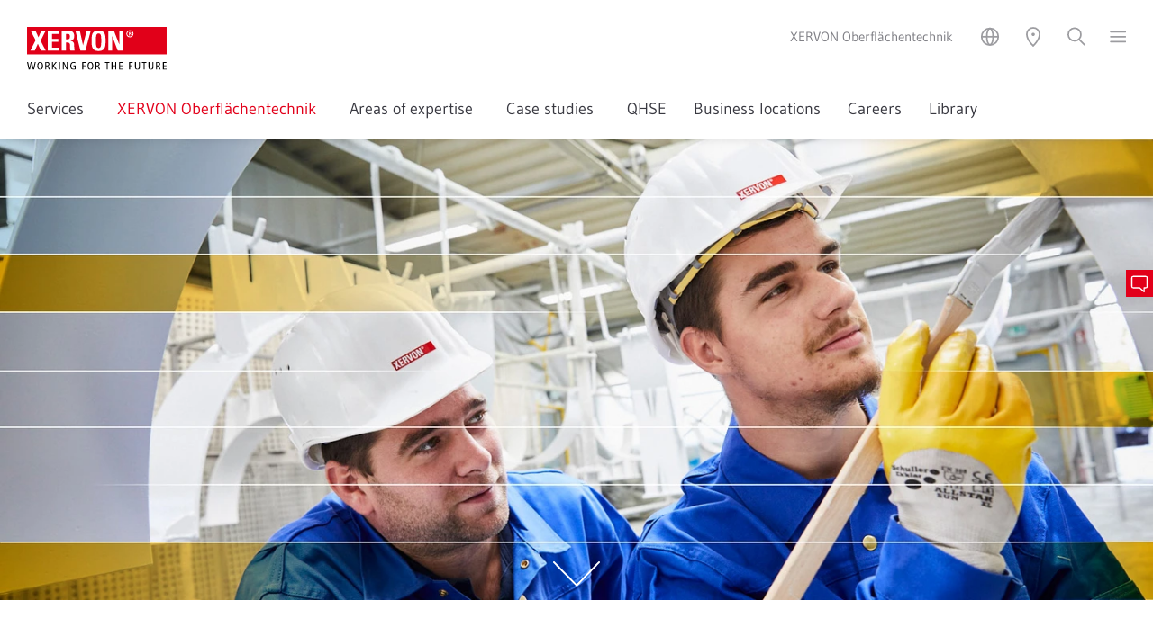

--- FILE ---
content_type: text/html; charset=utf-8
request_url: https://www.xervon-oberflaechentechnik.com/xervon-oberflaechentechnik/blasting-and-coating-plants/
body_size: 43644
content:
<!DOCTYPE html>
<html lang="en">
<head>

<meta charset="utf-8">
<!-- 
	Created by Trisinus GmbH & Co. KG – www.trisinus.de

	This website is powered by TYPO3 - inspiring people to share!
	TYPO3 is a free open source Content Management Framework initially created by Kasper Skaarhoj and licensed under GNU/GPL.
	TYPO3 is copyright 1998-2026 of Kasper Skaarhoj. Extensions are copyright of their respective owners.
	Information and contribution at https://typo3.org/
-->

<base href="/">
<link rel="icon" href="/fileadmin/templates/2019/favicons/xervon.ico" type="image/vnd.microsoft.icon">
<title>Blasting and coating plants // XERVON Oberflächentechnik</title>
<meta name="generator" content="TYPO3 CMS">
<meta name="description" content="We are well equipped to meet all requirements, whether it be in our own blasting plants or on site at your business. ">
<meta name="robots" content="INDEX, FOLLOW">
<meta name="viewport" content="width=device-width, initial-scale=1, user-scalable=no">
<meta name="keywords" content="Strahl- und Beschichtungswerke">
<meta name="twitter:card" content="summary">
<meta name="format-detection" content="telephone=no">
<meta name="google-site-verification" content="cO-CZj61D1z3eDSBv_mCz-audFogEbRRgze9M5OUp2Q">


<link rel="stylesheet" href="/typo3temp/assets/css/32f6eacc0e603977c36ebc5507291006.css?1714382939" media="all">
<link rel="stylesheet" href="/typo3temp/assets/compressed/merged-065b6ecc00885316446d3c86e5c8245e.css?1761051989" media="all">
<link rel="stylesheet" href="/typo3temp/assets/compressed/merged-8e6c7eb5f499a38afb291630b23a7c9e.css?1760529831" media="print">
<link rel="stylesheet" href="/typo3temp/assets/compressed/merged-574cf56a7106645d78aa5a5663e688cb.css?1767876465" media="screen">



<script src="/typo3temp/assets/compressed/merged-8b044a815592acfb5e2001fd724f46db.js?1763708785"></script>

<script src="/typo3temp/assets/compressed/merged-3cc951215fed8d79d5df8bb81bbbcca9.js?1763708818"></script>



<script>document.addEventListener("touchstart", function(){}, true);</script>
<link rel="canonical" href="https://www.xervon-oberflaechentechnik.com/xervon-oberflaechentechnik/blasting-and-coating-plants/"/>

<link rel="alternate" hreflang="de" href="https://www.xervon-oberflaechentechnik.de/xervon-oberflaechentechnik/strahl-und-beschichtungswerke/"/>
<link rel="alternate" hreflang="en" href="https://www.xervon-oberflaechentechnik.com/xervon-oberflaechentechnik/blasting-and-coating-plants/"/>
<link rel="alternate" hreflang="x-default" href="https://www.xervon-oberflaechentechnik.de/xervon-oberflaechentechnik/strahl-und-beschichtungswerke/"/>
</head>
<body id="uid_32357" data-breadcrumbDeaktivieren="0" data-dceheadertextanimation="0" class="   pidinrl_28810  pidinrl_32316  pidinrl_32355 pidinrl_32357">

    <div class="loadingDiv">
      <div class="cssload-container">
        <div class="cssload-speeding-wheel"></div>
      </div>
    </div>
    <div class="komplettrahmen belayout_8">
      <div class="topzeile_klammer">
        <div class="verytopmenue">
          
        </div>
        <div class="menuezeile">
          <div class="logo">
            <span itemscope itemtype="https://schema.org/Organization"><a href="/" itemprop="url"><img src="/fileadmin/templates/2019/logos/xervon_en.svg" width="155" height="48"  class="kein_unterer_Abstand" itemprop="logo"  alt="" ></a></span>
          </div>
          <div class="utilitynavContainer">
            <div class="firmierung_oben">
              <span>XERVON Oberflächentechnik</span>
            </div>
            <div class="utilitynav">
              <a class="un_link3 hovertext" data-trigger="un_sprachen"><img src="/fileadmin/templates/2019/m/utilityicons/svg/icon_utility_sprachen_50.svg" width="24" height="24" alt=""></a><a class="un_link5 hovertext" data-trigger="un_standort"><img src="/fileadmin/templates/2019/m/utilityicons/svg/icon_utility_standort_50.svg" width="24" height="24" alt=""></a><a class="un_link4 hovertext" data-trigger="un_login" data-target-page="0" data-external-page="0" data-target-uid="0"><img src="/fileadmin/templates/2019/m/utilityicons/svg/icon_utility_login_50.svg" width="24" height="24" alt=""></a><a data-trigger="un_kontakt" data-target-pageurl="/en/special-pages/contact/" data-target-page="32331&L=1" data-target-uid="c407471" href="javascript:;" class="kontaktbuttontrigger un_link1 hovertext"><img src="/fileadmin/templates/2019/m/utilityicons/svg/icon_utility_mobile_kontakt_50.svg" width="24" height="24" alt=""></a><a class="un_link2 hovertext" data-trigger="un_suchen"><img src="/fileadmin/templates/2019/m/utilityicons/svg/icon_utility_suchen_50.svg" width="24" height="24" alt=""></a><a class="un_link6 hovertext slideoutmenuebutton" data-trigger="un_hamburger"><img src="/fileadmin/templates/2019/m/utilityicons/svg/icon_utility_hamburger_50.svg" width="19" height="24" alt=""></a>
            </div>
          </div>
        </div>
        <div class="topmenue">
          <ul class="topmenueLevelWrap level_1"><li class="hassub menuitemFor_32336"><a href="/services/overview/">Services&nbsp;<span></span></a><div class="topmenueLevelWrap level_2"><div class="submenue"><ul><li class="menuitemFor_32337"><a href="/services/overview/">Overview</a></li><li class="menuitemFor_32338"><a href="/services/surface-preparation/">Surface preparation</a></li><li class="menuitemFor_32339"><a href="/services/surface-coating/">Surface coating</a></li><li class="menuitemFor_32340"><a href="/services/concrete-repair/">Concrete repair</a></li><li class="menuitemFor_32341"><a href="/services/industrial-corrosion-protection/">Industrial corrosion protection</a></li><li class="menuitemFor_32342"><a href="/services/fire-retardant-coatings/">Fire retardant coatings</a></li></ul></div></div></li><li class="on open hassub menuitemFor_32355"><a href="/xervon-oberflaechentechnik/overview/">XERVON Oberflächentechnik&nbsp;<span></span></a><div class="topmenueLevelWrap level_2"><div class="submenue"><ul><li class="menuitemFor_32362"><a href="/xervon-oberflaechentechnik/overview/">Overview</a></li><li class="menuitemFor_32356"><a href="/xervon-oberflaechentechnik/about-us/">About us</a></li><li class= "cur menuitemFor_32357"><a href="/xervon-oberflaechentechnik/blasting-and-coating-plants/">Blasting and coating plants</a></li><li class="menuitemFor_32358"><a href="/xervon-oberflaechentechnik/group/">Group</a></li></ul></div></div></li><li class="hassub menuitemFor_32344"><a href="/areas-of-expertise/overview/">Areas of expertise&nbsp;<span></span></a><div class="topmenueLevelWrap level_2"><div class="submenue"><ul><li class="menuitemFor_32345"><a href="/areas-of-expertise/overview/">Overview</a></li><li class="menuitemFor_32346"><a href="/areas-of-expertise/industrial-tank-coating/">Industrial tank coating</a></li><li class="menuitemFor_32347"><a href="/areas-of-expertise/renovation-of-industrial-monuments/">Renovation of industrial monuments</a></li><li class="menuitemFor_32348"><a href="/areas-of-expertise/turnarounds/">Turnarounds</a></li><li class="menuitemFor_32349"><a href="/areas-of-expertise/infrastructure/">Infrastructure</a></li></ul></div></div></li><li class="hassub menuitemFor_32350"><a href="/case-studies/overview/">Case studies&nbsp;<span></span></a><div class="topmenueLevelWrap level_2"><div class="submenue"><ul><li class="menuitemFor_32351"><a href="/case-studies/overview/">Overview</a></li><li class="menuitemFor_32352"><a href="/case-studies/area-51/">Area 51</a></li><li class="menuitemFor_32353"><a href="/case-studies/take-1-action/">Take 1! Action!</a></li><li class="menuitemFor_32354"><a href="/case-studies/airport-muc/">Airport MUC</a></li></ul></div></div></li><li class="menuitemFor_32359"><a href="/qhse/">QHSE</a></li><li class="menuitemFor_32360"><a href="/business-locations/">Business locations</a></li><li class="menuitemFor_32333"><a href="/careers/">Careers</a></li><li class="menuitemFor_32332"><a href="/library/">Library</a></li></ul>
        </div>
        <div
          class="suchboxContainer utilityOverlay inhaltsbox_inhalt_weiss"
          id="un_suchen_overlay">
          
        </div>
        <div
          class="standortContainer utilityOverlay inhaltsbox_inhalt_weiss"
          id="un_standort_overlay">
          
  
  
      <div
        id="c407501"
        class="frame frame-default default frame-type-list  frame-layout-0                                                           ">
        
          



        
        
          



        
        

    
        
				<div class='tx-t3sprotein-plugin tx-t3sprotein-template_Inhaltscontainer'>
					<div class="protein_inhaltscontainer" style="width: 100%;">
    <div class='item item_1 odd item_ctype_text first'>
  
  
      <div
        id="c407871"
        class="frame frame-default default frame-type-text  frame-layout-0                                                           ">
        
          



        
        
          

    
        <header>
            
  
    
        
          
  
    
        <h2 class="">
          
            
              
                Company locations
              
            
          
        </h2>
      
  


        
      
  


            



            



        </header>
    



        
        
	<div class="ce-bodytext">
		<p>The whole picture – with just a single click. Find out here where our branches are located, what services they offer and how to contact them.<br><a href="https://remondis-locations.com/?department=1098" target="_blank" rel="noreferrer">XERVON Oberflächentechnik’s business locations</a></p>
<p>&nbsp;</p>
	</div>

        
          



        
        
          



        
      </div>
    

</div><div class='item item_2 even item_ctype_div'>
  
  
      <div
        id="c407503"
        class="frame frame-default default frame-type-div csc-divider frame-layout-0                                                           ">
        
          



        
        
        
	<div class="divider voller_unterer_Abstand">
		<hr class="ce-div" />
	</div>

        
          



        
        
          



        
      </div>
    

</div><div class='item item_3 odd item_ctype_text last'>
  
  
      <div
        id="c407873"
        class="frame frame-default default frame-type-text  frame-layout-0                                                           ">
        
          



        
        
          

    
        <header>
            
  
    
        
          
  
    
        <h2 class="">
          
            
              
                The REMONDIS Group’s locations 
              
            
          
        </h2>
      
  


        
      
  


            



            



        </header>
    



        
        
	<div class="ce-bodytext">
		<p>Discover the world of REMONDIS with its approx. 800 branches and associated companies in over 30 countries across Europe, Africa, Asia and Australia.<br><a href="https://remondis-standorte.de" target="_blank" title="Opens external link in new window" rel="noreferrer">The REMONDIS Group’s locations</a></p>
	</div>

        
          



        
        
          



        
      </div>
    

</div>
</div>

				</div>
			
    


        
          



        
        
          



        
      </div>
    


        </div>
        <div
          class="loginboxContainer utilityOverlay inhaltsbox_inhalt_weiss"
          id="un_login_overlay">
          <div class="felogin_inhalt"></div>
        </div>
        <div
          class="kontaktboxContainer utilityOverlay inhaltsbox_inhalt_weiss"
          id="un_kontakt_overlay">
          <div class="kontakt_inhalt"></div>
        </div>
        <div
          class="slideoutmenu utilityOverlay inhaltsbox_inhalt_weiss"
          id="un_hamburger_overlay">
          <div class="slideoutmenuUlWrap"><ul><li class="menuitemFor_32335"><a href="/">Home</a></li><li class="hassub menuitemFor_32336"><a href="/services/overview/">Services&nbsp;<span></span></a><ul><li class="backlink"><a><img src="/fileadmin/templates/2019/m/utilityicons/menu_pfeil.png" alt=""></a></li><li class="menuitemFor_32337"><a href="/services/overview/">Overview</a></li><li class="menuitemFor_32338"><a href="/services/surface-preparation/">Surface preparation</a></li><li class="menuitemFor_32339"><a href="/services/surface-coating/">Surface coating</a></li><li class="menuitemFor_32340"><a href="/services/concrete-repair/">Concrete repair</a></li><li class="menuitemFor_32341"><a href="/services/industrial-corrosion-protection/">Industrial corrosion protection</a></li><li class="menuitemFor_32342"><a href="/services/fire-retardant-coatings/">Fire retardant coatings</a></li></ul></li><li class="on hassub menuitemFor_32355"><a href="/xervon-oberflaechentechnik/overview/">XERVON Oberflächentechnik&nbsp;<span></span></a><ul><li class="backlink"><a><img src="/fileadmin/templates/2019/m/utilityicons/menu_pfeil.png" alt=""></a></li><li class="menuitemFor_32362"><a href="/xervon-oberflaechentechnik/overview/">Overview</a></li><li class="menuitemFor_32356"><a href="/xervon-oberflaechentechnik/about-us/">About us</a></li><li class="cur on menuitemFor_32357"><a href="/xervon-oberflaechentechnik/blasting-and-coating-plants/">Blasting and coating plants</a></li><li class="menuitemFor_32358"><a href="/xervon-oberflaechentechnik/group/">Group</a></li></ul></li><li class="hassub menuitemFor_32344"><a href="/areas-of-expertise/overview/">Areas of expertise&nbsp;<span></span></a><ul><li class="backlink"><a><img src="/fileadmin/templates/2019/m/utilityicons/menu_pfeil.png" alt=""></a></li><li class="menuitemFor_32345"><a href="/areas-of-expertise/overview/">Overview</a></li><li class="menuitemFor_32346"><a href="/areas-of-expertise/industrial-tank-coating/">Industrial tank coating</a></li><li class="menuitemFor_32347"><a href="/areas-of-expertise/renovation-of-industrial-monuments/">Renovation of industrial monuments</a></li><li class="menuitemFor_32348"><a href="/areas-of-expertise/turnarounds/">Turnarounds</a></li><li class="menuitemFor_32349"><a href="/areas-of-expertise/infrastructure/">Infrastructure</a></li></ul></li><li class="hassub menuitemFor_32350"><a href="/case-studies/overview/">Case studies&nbsp;<span></span></a><ul><li class="backlink"><a><img src="/fileadmin/templates/2019/m/utilityicons/menu_pfeil.png" alt=""></a></li><li class="menuitemFor_32351"><a href="/case-studies/overview/">Overview</a></li><li class="menuitemFor_32352"><a href="/case-studies/area-51/">Area 51</a></li><li class="menuitemFor_32353"><a href="/case-studies/take-1-action/">Take 1! Action!</a></li><li class="menuitemFor_32354"><a href="/case-studies/airport-muc/">Airport MUC</a></li></ul></li><li class="menuitemFor_32359"><a href="/qhse/">QHSE</a></li><li class="menuitemFor_32360"><a href="/business-locations/">Business locations</a></li><li class="menuitemFor_32333"><a href="/careers/">Careers</a></li><li class="menuitemFor_32332"><a href="/library/">Library</a></li></ul></div><ul class="mainmenu_special"><li class="menuitemFor_32331"><a href="/special-pages/contact/">Contact</a></li><li class="menuitemFor_32329"><a href="/special-pages/imprint/">Imprint</a></li><li class="menuitemFor_32328"><a href="/special-pages/privacy-policy/">Privacy Policy</a></li><li class="menuitemFor_32327"><a href="/special-pages/image-credits/">Image credits</a></li></ul>
        </div>
        <div
          class="sprachwahlContainer utilityOverlay inhaltsbox_inhalt_weiss"
          id="un_sprachen_overlay">
          
  
    <ul class="sprachwahl">
      
        
          
            <li
              class="otherLang ">
              
                  <a href="https://www.xervon-oberflaechentechnik.de/xervon-oberflaechentechnik/strahl-und-beschichtungswerke/" hreflang="de"
                    >deutsch
                  </a>
                
            </li>
          
        
      
        
          
            <li
              class="activeLang ">
              
                  <a href="/xervon-oberflaechentechnik/blasting-and-coating-plants/" hreflang="en"
                    >english
                  </a>
                
            </li>
          
        
      
    </ul>
  


        </div>
        <div class="breadcrumb_utilitynav" style="display: none">
          <!--TYPO3SEARCH_end--><div class="csc-frame csc-frame-default megabread-container"><div style="display:none;" ><ol itemscope itemtype="http://schema.org/BreadcrumbList"><li itemprop="itemListElement" itemscope itemtype="http://schema.org/ListItem"><a href="/" itemprop="item" rel="nofollow"><span itemprop="name">Home</span> <meta itemprop="position" content="1" /></a></li><li itemprop="itemListElement" itemscope itemtype="http://schema.org/ListItem"><a href="/xervon-oberflaechentechnik/overview/" itemprop="item" rel="nofollow"><span itemprop="name">XERVON Oberflächentechnik</span> <meta itemprop="position" content="2" /></a></li><li itemprop="itemListElement" itemscope itemtype="http://schema.org/ListItem"><a href="/xervon-oberflaechentechnik/blasting-and-coating-plants/" itemprop="item" rel="nofollow"><span itemprop="name">Blasting and coating plants</span> <meta itemprop="position" content="3" /></a></li></ol></div><div class="megabread-container"><ul class="megabread"><li class="nh_0"><a href="/">Home</a></li><li class="nh_0"><a href="/xervon-oberflaechentechnik/overview/">XERVON Oberflächentechnik</a></li><li class="cur nh_0"><a href="/xervon-oberflaechentechnik/blasting-and-coating-plants/">Blasting and coating plants</a></li></ul></div><ul class="sublevel sublevel_0"><li class="nh_0"><a href="/" rel="nofollow">Home</a></li><li class="nh_0"><a href="/services/overview/" rel="nofollow">Services</a></li><li class="on nh_0"><a href="/xervon-oberflaechentechnik/overview/" rel="nofollow">XERVON Oberflächentechnik</a></li><li class="nh_0"><a href="/areas-of-expertise/overview/" rel="nofollow">Areas of expertise</a></li><li class="nh_0"><a href="/case-studies/overview/" rel="nofollow">Case studies</a></li><li class="nh_0"><a href="/qhse/" rel="nofollow">QHSE</a></li><li class="nh_0"><a href="/business-locations/" rel="nofollow">Business locations</a></li><li class="nh_0"><a href="/careers/" rel="nofollow">Careers</a></li><li class="nh_0"><a href="/library/" rel="nofollow">Library</a></li></ul><ul class="sublevel sublevel_1"><li class="nh_0"><a href="/xervon-oberflaechentechnik/overview/" rel="nofollow">Overview</a></li><li class="nh_0"><a href="/xervon-oberflaechentechnik/about-us/" rel="nofollow">About us</a></li><li class="cur nh_0"><a href="/xervon-oberflaechentechnik/blasting-and-coating-plants/" rel="nofollow">Blasting and coating plants</a></li><li class="nh_0"><a href="/xervon-oberflaechentechnik/group/" rel="nofollow">Group</a></li></ul></div><!--TYPO3SEARCH_begin-->
        </div>
      </div>
      <div class="kopfzeile">
        
  
  
      <div
        id="c407397"
        class="frame frame-default default frame-type-dce_dceuid1  frame-layout-0                                                           ">
        
          



        
        
          

    



        
        

    
    <div  style="height:100vH;" class="dce headerextension" data-noroundedborders="" data-headerformat="widescreen" data-headerbgpos="center center" data-proportionalresize768="0" data-headerverlauffarbe="anthrazit" data-headerverlaufrichtung="Kein" data-headergroesse="smaller" data-headertextlaenge="0" data-headertextplatzierunghorizontal="links" data-headertextplatzierungvertikal="oben">
	<div class="headerverlauf" style="opacity:0.9"></div>
	<div class="headerimageContainer" style="">
		
				
				 <img class="headerimage" loading="eager" src="/fileadmin/_processed_/7/6/csm_xer_190918_9170_30dbe15c37.webp" srcset="/fileadmin/_processed_/7/6/csm_xer_190918_9170_8e24c8939b.webp 568w, /fileadmin/_processed_/7/6/csm_xer_190918_9170_bb44dd0a6d.webp 768w, /fileadmin/_processed_/7/6/csm_xer_190918_9170_12225a3792.webp 1024w, /fileadmin/_processed_/7/6/csm_xer_190918_9170_f81fa2bf82.webp 1440w, /fileadmin/_processed_/7/6/csm_xer_190918_9170_30dbe15c37.webp 1920w" sizes="(min-width: 1920px) 1920px, 100vw" width="1920" height="768" alt="Mitarbeiter beschichten Stahloberfläche mit Pinsel in Strahlhalle" />
				
			
		<div class="headerscrolldown"><a href="javascript:;"><img src="/fileadmin/templates/2019/img/dce_header/scrollpfeil.svg" width="52" height="28" alt=""></a></div>
	</div>
        
	<div class="headerextensionsettings" style="display:none;">
		<div class="toggle_headerextensionsettings"><i class="fas fa-cog"></i> <i class="fas fa-arrows-alt"></i></div>
		<div class="headerextensionsettingsbox">
			Verlaufsrichtung<br>
			<select class="verlaufsrichtung">
				<option value="Kein">Standard (keine)</option>
				<option value="OU50">Oben nach unten 50%</option>
				<option value="OU100">Oben nach unten 100%</option>
				<option value="UO50">Unten nach oben 50%</option>
				<option value="UO100">Unten nach oben 100%</option>
				<option value="LR50">Links nach rechts 50%</option>
				<option value="LR100">Links nach rechts 100%</option>
				<option value="RL50">Rechts nach links 50%</option>
				<option value="RL100">Rechts nach links 100%</option>
			</select><br>
			Verlaufsfarbe<br>
			<select class="verlaufsfarbe">
				<option value="anthrazit">Standard (Anthrazit)</option>
				<option value="blau">Blau</option>
				<option value="weiss">Weiß</option>
			</select><br>
			Verlaufsdeckkraft<br>
			<select class="verlaufsdeckkraft">
				<option value="0.7">Standard (70%)</option>
				<option value="0.5">50%</option>
				<option value="0.3">30%</option>
				<option value="0.1">10%</option>
			</select><br>
			Headergröße<br>
			<select class="headergroesse">	
				<option value="smaller">kleiner</option>
				<option value="regular">Standard (Regulär)</option>
				<option value="big">Extragroß</option>
			</select><br>
			Textfarbe<br>
			<select class="textfarbe">
				<option value="remondis-weiss">Standard (Weiß)</option>
				<option value="remondis-anthrazit">Anthrazit</option>
				<option value="remondis-blau">Blau</option>
				<option value="remondis-dunkelblau">Dunkelblau</option>
				<option value="remondis-gelb">Gelb</option>
				<option value="remondis-gruen">Grün</option>
				<option value="remondis-hellgruen">Hellgrün</option>
				<option value="remondis-dunkelgruen">Dunkelgruen</option>
				<option value="remondis-orange">Orange</option>
				<option value="remondis-rot">Rot</option>
				<option value="remondis-dunkelrot">Dunkelrot</option>
				<option value="remondis-violett">violett</option>
				<option value="remondis-dunkelgrau">Dunkelgrau</option>
			</select><br>
			Textausrichtung Horizointal<br>
			<select class="textausrichtung_h">
				<option value="links">Standard H (links)</option>
				<option value="mitte">Mitte</option>
				<option value="rechts">Rechts</option>
			</select><br>
			Textausrichtung Vertikal<br>
			<select class="textausrichtung_v">
				<option value="oben">Standard V (oben)</option>
				<option value="mitte">Mitte</option>
				<option value="unten">Unten</option>
			</select><br>
			Textlänge<br>
			<select class="textlaenge">
				<option value="0">Standard (k.B.)</option>
				<option value="50">50%</option>
				<option value="66">66,6%</option>
			</select>
			<p>Ein-/Ausblenden von:<br><a class="toggle_anleser">Anleser</a> / <a class="toggle_headline">Headline</a> / <a class="toggle_fliesstext">Fließtext</a> / <a class="toggle_cta">CTA</a></p>
		</div>
	</div>
</div>


        
          



        
        
          



        
      </div>
    


      </div>
      <div class="inhaltszeile">
        <div class="overlay_inhaltszeile"></div>
        <!--TYPO3SEARCH_begin-->
        <div class="redaktionell" id="redaktionell">
          
          
  
  
      <div
        id="c407398"
        class="frame frame-default default frame-type-text  frame-layout-0                                                           ">
        
          



        
        
          

    
        <header>
            
  
    
        <h1 class="">
          
            
              
                Our blasting and coating plants.<br />
The best conditions for perfect results<br />

              
            
          
        </h1>
      
  


            



            



        </header>
    



        
        
	<div class="ce-bodytext">
		<p>XERVON Oberflächentechnik operates mobile blasting units, stationary blasting and coating facilities on site at its customers’ as well as its own extensively equipped blasting and coating plants. We can handle components and structures of (almost) all sizes – both large and small – at our facilities and process them under ideal conditions. With five business premises located in the north, centre and south of Germany, we are never far from our customers.</p>
	</div>

        
          



        
        
          



        
      </div>
    


  
  
      <div
        id="c407399"
        class="frame frame-custom-20 custom-20 frame-type-list  frame-layout-0 csc-frame csc-frame-frame1 inhaltsbox_farbig                                                          ">
        
          



        
        
          

    



        
        

    
        
				<div class='tx-t3sprotein-plugin tx-t3sprotein-template_Zweispaltig_2_zu_1'>
					<div class="protein_2_zu_1 protein-flexbox">
    <div>
        <div class='item item_1 odd item_ctype_list first last'>
  
  
      <div
        id="c407400"
        class="frame frame-default default frame-type-list  frame-layout-0                                                           ">
        
          



        
        
          

    



        
        

    
        <div class="tx-3sresponsiveslideshow-pi1">
         <div id='tx_3sresponsiveslideshow_407400'></div>
     </div>
     
    


        
          



        
        
          



        
      </div>
    

</div>
    </div>
    <div>
        
    </div>
</div>
				</div>
			
    


        
          



        
        
          



        
      </div>
    


  
  
      <div
        id="c407401"
        class="frame frame-default default frame-type-text  frame-layout-0                                                           ">
        
          



        
        
          

    
        <header>
            
  
    
        
          
  
    
        <h2 class="">
          
            
              
                Prepared for the smallest and largest of pieces
              
            
          
        </h2>
      
  


        
      
  


            



            



        </header>
    



        
        
	<div class="ce-bodytext">
		<p>We have created the ideal conditions at our blasting and coating plants to enable us to prepare and then coat surfaces. It makes absolutely no difference whether the work involves one individual component or a series of many pieces. The size of the part is also irrelevant – we can handle practically everything, from the smallest to the largest of objects. We have, for example, blasting cubicles that are 30 metres long and 30 metres high. All in all, we have blasting facilities available that have an overall capacity of 5,500 square metres.</p>
	</div>

        
          



        
        
          



        
      </div>
    


  
  
      <div
        id="c407402"
        class="frame frame-custom-54 custom-54 frame-type-list  frame-layout-0       csc-frame csc-frame-default inhaltsbox_gelb inhaltsbox_farbig inhaltsbox inhaltsbox_inhalt_weiss schatten                                                    ">
        
          



        
        
          

    



        
        

    
        
				<div class='tx-t3sprotein-plugin tx-t3sprotein-template_Inhaltscontainer'>
					<div class="protein_inhaltscontainer" style="width: 100%;">
    <div class='item item_1 odd item_ctype_text first last'>
  
  
      <div
        id="c407403"
        class="frame frame-default default frame-type-text  frame-layout-0                                                           ">
        
          



        
        
          

    
        <header>
            
  
    
        
          
  
    
        <h2 class="">
          
            
              
                State of the art – both when it comes to performance and sustainability
              
            
          
        </h2>
      
  


        
      
  


            



            



        </header>
    



        
        
	<div class="ce-bodytext">
		<p>All of the processes that we carry out at our blasting and coating plants have been designed to include short distances and quick execution times – both of which enable projects to be completed faster. It goes without saying that we deploy modern processes and state-of-the-art technologies. What’s more, we also make sure that our plants are set up to guarantee the highest levels of health and safety and environmental protection. This includes, in particular, energy-efficient machinery, high performance air filter systems, measures to ensure the best possible supply of fresh air, and, where possible, systems for recovering heat.</p>
	</div>

        
          



        
        
          



        
      </div>
    

</div>
</div>

				</div>
			
    


        
          



        
        
          



        
      </div>
    


          
        </div>
        <!--TYPO3SEARCH_end-->
      </div>
      <div class="totop_print">
        <div class="helperDiv">
          <div class="company_print">
            <div class="firmierung_unten">
              <strong>XERVON Oberflächentechnik GmbH</strong> // <span class="breakbeforesmallVP">A company of the REMONDIS Group</span>
            </div>
            <div class="print">
              <a target="_blank" href="https://www.linkedin.com/company/xervongmbh/" class="keinlinkpfeil"><i class="fab fa-lg fa-linkedin"></i></a>
<a target="_blank" href="https://www.instagram.com/buchen_xervon_karriere/" class="keinlinkpfeil"><i class="fab fa-lg fa-instagram"></i></a>
<a target="_blank" href=" https://www.facebook.com/BUCHENundXERVONAusbildung/" class="keinlinkpfeil"><i class="fab fa-lg fa-facebook-f"></i></a>
<!-- <a target="_blank" href="" class="keinlinkpfeil"><i class="fab fa-lg fa-twitter"></i></a> -->
<a target="_blank" href="https://www.youtube.com/channel/UC8I3O6gy8Onkmp6gVFHbABw" class="keinlinkpfeil"><i class="fab fa-lg fa-youtube"></i></a>

            </div>
          </div>
        </div>
      </div>
      <div class="zusatzmenue"><div class="helperDiv">
  
  
      <div
        id="c407505"
        class="frame frame-default default frame-type-list  frame-layout-0                                                           ">
        
          



        
        
          

    



        
        

    
        
				<div class='tx-t3sprotein-plugin tx-t3sprotein-template_Teasermenue_3er'>
					<div class="footermenue inhaltsbox_inhalt_weiss" >
	<div class="footer_inner">
		<div class="zusatzlinks"><div class='item item_1 odd item_ctype_text first last'>
  
  
      <div
        id="c407512"
        class="frame frame-default default frame-type-text  frame-layout-0                                                           ">
        
          



        
        
          

    



        
        
	<div class="ce-bodytext">
		<p><a href="/special-pages/imprint/">Imprint</a> <a href="/special-pages/privacy-policy/">Privacy &amp; Cookies</a>&nbsp;<a href="/special-pages/sitemap/">Sitemap</a> <a href="/special-pages/corporate-compliance/">Corporate Compliance</a>&amp; <a href="https://www.remondis.de" target="_blank">REMONDIS-Group</a></p>
	</div>

        
          



        
        
          



        
      </div>
    

</div><div class="frame-type-div csc-divider"><div class="divider"></div></div></div>
		<div class="spaltenklammer">
			<div><div class='item item_1 odd item_ctype_image first'>
  
  
      <div
        id="c407506"
        class="frame frame-default default frame-type-image  frame-layout-0                                                           ">
        
          



        
        
          

    



        
        

    <div class="ce-image ce-center ce-above">
        

    <div class="ce-gallery" data-ce-columns="1" data-ce-images="1">
        
            <div class="ce-outer">
                <div class="ce-inner">
        
        
            <div class="ce-row">
                
                    
                        <div class="ce-column">
                            

        
  <figure class="image">
    
        
            
  
      <img class="image-embed-item lazyload" loading="lazy" src="/fileadmin/templates/2019/img/footer/footer_icon_formular.svg" width="114" height="80" alt="" />
    


          
      
    
  </figure>


    


                        </div>
                    
                
            </div>
        
        
                </div>
            </div>
        
    </div>



    </div>


        
          



        
        
          



        
      </div>
    

</div><div class='item item_2 even item_ctype_list last'>
  
  
      <div
        id="c407507"
        class="frame frame-default default frame-type-list  frame-layout-0                                                           ">
        
          



        
        
          

    
        <header>
            
  
    
        <p class="subline kein_unterer_Abstand ">
          
            
              
                Drop us a line
              
            
          
        </p>
      
  


            



            



        </header>
    



        
        

    
        <div class="tx-t3sincludephp-pi-include">
         <div id="kontaktfooteranchor"></div>
<script type="module" src="https://www.xervon-oberflaechentechnik.com/fileadmin/php/friendlycaptcha/v2/site.min.js" async defer></script>
<script nomodule src="https://www.xervon-oberflaechentechnik.com/fileadmin/php/friendlycaptcha/v2/site.compat.min.js" async defer></script>
<script>if( typeof window.friendlyVisitor === "undefined" ) { window.friendlyVisitor = "false"; }</script>
<script>
	$(document).ready(function() {
		$("input:submit").show();
		switchInputlabel(".kontaktformular input[type=text]");
		switchInputlabel(".kontaktformular input[type=email]");
		switchInputlabel(".kontaktformular input[type=password]");
		switchInputlabel(".kontaktformular textarea");

		$("#Footer_Email").blur(function() {
			if( $(this).val().length > 0) {
				$(".footer_captcha").slideDown();
			}
		});
	});
</script>
<noscript>You need JavaScript for CAPTCHA verification to submit this form.</noscript>
<h2>Drop us a line</h2>
<form id="kontaktfooter" class="kontaktformular niceform" name="kontaktformular" method="post" action="/xervon-oberflaechentechnik/blasting-and-coating-plants/#kontaktfooteranchor" onsubmit="return mailFriendly2Check(this);">
<fieldset>
	<div class="clearfix">
		<div class="nofloat">
			<div class="fieldwrap text">
				<!--<label for="Footer_Name">Last name/First name</label>-->
				<input placeholder="Last name/First name" name="Footer_Name" id="Footer_Name" type = "text" title = "Name" value = ""/>
			</div>
		</div>
		<div class="nofloat">
			<div class="fieldwrap text">
				<!--<label for="Footer_Email" >Email*</label>-->
				<input placeholder="Email*" name="Footer_Email" id="Footer_Email" type = "email" class="mandatory email " value = ""/>
			</div>
		</div>
		<div class="nofloat">
			<div class="fieldwrap text">
				<!--<label for="Footer_Nachricht" >Your message*</label>-->
				<textarea placeholder="Your message*" class="mandatory " name="Footer_Nachricht" id="Footer_Nachricht"></textarea>
				<input type = "text" name="remondis_website" style = "display:none" tabindex="-1" autocomplete = "off">
			</div>
		</div>
		<p class="viertel_unterer_Abstand">Information about <a href="/en/special-pages/privacy-policy/" >Privacy & Cookies</a></p>
		<div class="frc-captcha" data-sitekey="FCMI2B7DKHIL8QSM" data-api-endpoint="eu"></div>
		<div>
			<input type = "hidden" name="footerstep" value = "1" />
			<input name="" type = "submit" value = "&gt; Submit" title = "Submit form" style = "display:none;" />
		</div>

	</div>
</fieldset>
</form>

     </div>
     
    


        
          



        
        
          



        
      </div>
    

</div></div>
			<div><div class='item item_1 odd item_ctype_image first'>
  
  
      <div
        id="c407510"
        class="frame frame-default default frame-type-image  frame-layout-0                                                           ">
        
          



        
        
          

    



        
        

    <div class="ce-image ce-center ce-above">
        

    <div class="ce-gallery" data-ce-columns="1" data-ce-images="1">
        
            <div class="ce-outer">
                <div class="ce-inner">
        
        
            <div class="ce-row">
                
                    
                        <div class="ce-column">
                            

        
  <figure class="image">
    
        
            
  
      <img class="image-embed-item lazyload" loading="lazy" src="/fileadmin/templates/2019/img/footer/footer_icon_info.svg" width="80" height="80" alt="" />
    


          
      
    
  </figure>


    


                        </div>
                    
                
            </div>
        
        
                </div>
            </div>
        
    </div>



    </div>


        
          



        
        
          



        
      </div>
    

</div><div class='item item_2 even item_ctype_textpic last'>
  
  
      <div
        id="c407511"
        class="frame frame-default default frame-type-textpic  frame-layout-0                                                           ">
        
          



        
        
    
      

    
        <header>
            
  
    
        <p class="subline kein_unterer_Abstand ">
          
            
              
                Certificates
              
            
          
        </p>
      
  


            



            



        </header>
    



    
  
        
    <div
      class="ce-textpic ce-imageorient_0 ce-center ce-above"
    >
      
        



      

      
          <div class="ce-bodytext">
            
            <p>All departments are certified to the required extent in quality and safety management throughout Europe.<br><a href="/library/">more</a></p>
          </div>
        

      
    </div>
  
        
          



        
        
          



        
      </div>
    

</div></div>
			<div><div class='item item_1 odd item_ctype_image first'>
  
  
      <div
        id="c407508"
        class="frame frame-default default frame-type-image  frame-layout-0                                                           ">
        
          



        
        
          

    



        
        

    <div class="ce-image ce-center ce-above">
        

    <div class="ce-gallery" data-ce-columns="1" data-ce-images="1">
        
            <div class="ce-outer">
                <div class="ce-inner">
        
        
            <div class="ce-row">
                
                    
                        <div class="ce-column">
                            

        
  <figure class="image">
    
        
            
  
      <img class="image-embed-item lazyload" loading="lazy" src="/fileadmin/templates/2019/img/footer/footer_icon_kontakt.svg" width="80" height="80" alt="" />
    


          
      
    
  </figure>


    


                        </div>
                    
                
            </div>
        
        
                </div>
            </div>
        
    </div>



    </div>


        
          



        
        
          



        
      </div>
    

</div><div class='item item_2 even item_ctype_list last'>
  
  
      <div
        id="c407509"
        class="frame frame-default default frame-type-list  frame-layout-0                                                           ">
        
          



        
        
          

    
        <header>
            
  
    
        <p class="subline kein_unterer_Abstand ">
          
            
              
                Contact
              
            
          
        </p>
      
  


            



            



        </header>
    



        
        

    
        <div class="tx-t3slocations-pi2">
         <div class='locations_pi2_p_2019' id='loc_2687' style='margin-bottom:var(--voller_unterer_Abstand);'><div>XERVON Oberflächentechnik GmbH</div><div>Schürmannstr. 2b</div><div>46242 Bottrop</div><div>Germany</div><div><a href='tel:+4920413079400'>T +49 2041 3079400</a></div><div>F +49 2041 3079401</div><div><a href="#" data-mailto-token="nbjmup+pcfsgmbfdifoufdiojlAyfswpo/dpn" data-mailto-vector="1">Email</a></div></div>
     </div>
     
    


        
          



        
        
          



        
      </div>
    

</div></div>	
		</div>
	</div>
</div>
				</div>
			
    


        
          



        
        
          



        
      </div>
    

</div></div>
      <div class="fusszeile">
        <div class="helperDiv">
          <div class="footerlinks">
            <span class="copysign">&copy;</span>&nbsp;2026&nbsp;REMONDIS SE & Co. KG
          </div>
        </div>
      </div>
      <div class="fahnen_fix">
        <div class="fahnen_fix_poshelper">
          <a data-trigger="un_kontakt" data-target-pageurl="/en/special-pages/contact/" data-target-page="32331&L=1" data-target-uid="c407471" href="javascript:;" class="kontaktbuttontrigger un_link1 hovertext"><img src="/fileadmin/templates/2019/m/utilityicons/svg/icon_utility_mobile_kontakt_50.svg" alt=""></a>
        </div>
      </div>
    </div>
    <div class="loading_overlay"></div>
    <div class="zusatzinhalt_hauptmenue">
      
    </div>
    <div class="realskiptotopContainer"><a class="realskiptotop"></a></div>
  


<script src="/typo3temp/assets/compressed/merged-7a307668922de17f5465485d8978863c.js?1768486056"></script>
<script async="async" src="/typo3temp/assets/js/59cb7c5e3fccb968fb36c2e97ef8bf95.js?1768480112"></script>
<script>
/*<![CDATA[*/
/*3s_responsive_slideshow_inline407400*/

				var tx_3sresponsiveslideshow_407400 = new tx_3sresponsiveslideshow('tx_3sresponsiveslideshow_407400',{"flexform":{"sysfolder":"","caption_type":"below","interval":"0","shuffle":"0"},"images":[{"uid":4738,"pid":32357,"image":"\/uploads\/tx_3sresponsiveslideshow\/xer_19_09_18_9379._01.jpg","caption":"<p class=\"bildunterschrift\">Large-scale structures weighing up to 20 tonnes can be processed at our site in Stade<\/p>","lightbox":0,"link":"","fixed_alignment":0,"image_alt":"Innenansicht Strahlhalle Stade","image_title":"","t3ver_oid":0},{"uid":4739,"pid":32357,"image":"\/uploads\/tx_3sresponsiveslideshow\/xer_19_09_18_9208_01.jpg","caption":"<p class=\"bildunterschrift\">From small parts to large components \u2013 we can adjust our processes at our blasting and coating facilities to meet the needs of each object.<\/p>","lightbox":0,"link":"","fixed_alignment":0,"image_alt":"Frisch beschichtete Elemente in Strahlhalle","image_title":"","t3ver_oid":0}]});
			

/*]]>*/
</script>


</body>
</html>

--- FILE ---
content_type: text/css
request_url: https://www.xervon-oberflaechentechnik.com/typo3temp/assets/compressed/merged-574cf56a7106645d78aa5a5663e688cb.css?1767876465
body_size: 304760
content:

body.compensate-for-scrollbar {
  overflow: hidden;
}
.fancybox-active {
  height: auto;
}
.fancybox-is-hidden {
  left: -9999px;
  margin: 0;
  position: absolute !important;
  top: -9999px;
  visibility: hidden;
}
.fancybox-container {
  -webkit-backface-visibility: hidden;
  height: 100%;
  left: 0;
  outline: none;
  position: fixed;
  -webkit-tap-highlight-color: transparent;
  top: 0;
  touch-action: manipulation;
  transform: translateZ(0);
  width: 100%;
  z-index: 99992;
}
.fancybox-container * {
  box-sizing: border-box;
}
.fancybox-bg,
.fancybox-inner,
.fancybox-outer,
.fancybox-stage {
  bottom: 0;
  left: 0;
  position: absolute;
  right: 0;
  top: 0;
}
.fancybox-outer {
  -webkit-overflow-scrolling: touch;
  overflow-y: auto;
}
.fancybox-bg {
  background: #1e1e1e;
  opacity: 0;
  transition-duration: inherit;
  transition-property: opacity;
  transition-timing-function: cubic-bezier(0.47, 0, 0.74, 0.71);
}
.fancybox-is-open .fancybox-bg {
  opacity: 0.6;
  transition-timing-function: cubic-bezier(0.22, 0.61, 0.36, 1);
}
.fancybox-caption,
.fancybox-infobar,
.fancybox-navigation .fancybox-button,
.fancybox-toolbar {
  direction: ltr;
  opacity: 0;
  position: absolute;
  transition: opacity 0.25s ease, visibility 0s ease 0.25s;
  visibility: hidden;
  z-index: 99997;
}
.fancybox-show-caption .fancybox-caption,
.fancybox-show-infobar .fancybox-infobar,
.fancybox-show-nav .fancybox-navigation .fancybox-button,
.fancybox-show-toolbar .fancybox-toolbar {
  opacity: 1;
  transition: opacity 0.25s ease 0s, visibility 0s ease 0s;
  visibility: visible;
}
.fancybox-infobar {
  color: #ccc;
  font-size: 13px;
  -webkit-font-smoothing: subpixel-antialiased;
  height: 44px;
  left: 0;
  line-height: 44px;
  min-width: 44px;
  mix-blend-mode: difference;
  padding: 0 10px;
  pointer-events: none;
  top: 0;
  -webkit-touch-callout: none;
  -webkit-user-select: none;
  -moz-user-select: none;
  -ms-user-select: none;
  user-select: none;
}
.fancybox-toolbar {
  right: 0;
  top: 0;
}
.fancybox-stage {
  direction: ltr;
  overflow: visible;
  transform: translateZ(0);
  z-index: 99994;
}
.fancybox-is-open .fancybox-stage {
  overflow: hidden;
}
.fancybox-slide {
  -webkit-backface-visibility: hidden;
  display: none;
  height: 100%;
  left: 0;
  outline: none;
  overflow: auto;
  -webkit-overflow-scrolling: touch;
  padding: 44px;
  position: absolute;
  text-align: center;
  top: 0;
  transition-property: transform, opacity;
  white-space: normal;
  width: 100%;
  z-index: 99994;
}
.fancybox-slide:before {
  content: "";
  display: inline-block;
  font-size: 0;
  height: 100%;
  vertical-align: middle;
  width: 0;
}
.fancybox-is-sliding .fancybox-slide,
.fancybox-slide--current,
.fancybox-slide--next,
.fancybox-slide--previous {
  display: block;
}
.fancybox-slide--image {
  overflow: hidden;
  padding: 44px 0;
}
.fancybox-slide--image:before {
  display: none;
}
.fancybox-slide--html {
  padding: 6px;
}
.fancybox-content {
  background: #fff;
  display: inline-block;
  margin: 0;
  max-width: 100%;
  overflow: auto;
  -webkit-overflow-scrolling: touch;
  padding: 44px;
  position: relative;
  text-align: left;
  vertical-align: middle;
}
.fancybox-slide--image .fancybox-content {
  -webkit-animation-timing-function: cubic-bezier(0.5, 0, 0.14, 1);
          animation-timing-function: cubic-bezier(0.5, 0, 0.14, 1);
  -webkit-backface-visibility: hidden;
  background: transparent;
  background-repeat: no-repeat;
  background-size: 100% 100%;
  left: 0;
  max-width: none;
  overflow: visible;
  padding: 0;
  position: absolute;
  top: 0;
  transform-origin: top left;
  transition-property: transform, opacity;
  -webkit-user-select: none;
  -moz-user-select: none;
  -ms-user-select: none;
  user-select: none;
  z-index: 99995;
}
.fancybox-can-zoomOut .fancybox-content {
  cursor: zoom-out;
}
.fancybox-can-zoomIn .fancybox-content {
  cursor: zoom-in;
}
.fancybox-can-pan .fancybox-content,
.fancybox-can-swipe .fancybox-content {
  cursor: -webkit-grab;
  cursor: grab;
}
.fancybox-is-grabbing .fancybox-content {
  cursor: -webkit-grabbing;
  cursor: grabbing;
}
.fancybox-container [data-selectable="true"] {
  cursor: text;
}
.fancybox-image,
.fancybox-spaceball {
  background: transparent;
  border: 0;
  height: 100%;
  left: 0;
  margin: 0;
  max-height: none;
  max-width: none;
  padding: 0;
  position: absolute;
  top: 0;
  -webkit-user-select: none;
  -moz-user-select: none;
  -ms-user-select: none;
  user-select: none;
  width: 100%;
}
.fancybox-spaceball {
  z-index: 1;
}
.fancybox-slide--iframe .fancybox-content,
.fancybox-slide--map .fancybox-content,
.fancybox-slide--pdf .fancybox-content,
.fancybox-slide--video .fancybox-content {
  height: 100%;
  overflow: visible;
  padding: 0;
  width: 100%;
}
.fancybox-slide--video .fancybox-content {
  background: #000;
}
.fancybox-slide--map .fancybox-content {
  background: #e5e3df;
}
.fancybox-slide--iframe .fancybox-content {
  background: #fff;
}
.fancybox-iframe,
.fancybox-video {
  background: transparent;
  border: 0;
  display: block;
  height: 100%;
  margin: 0;
  overflow: hidden;
  padding: 0;
  width: 100%;
}
.fancybox-iframe {
  left: 0;
  position: absolute;
  top: 0;
}
.fancybox-error {
  background: #fff;
  cursor: default;
  max-width: 400px;
  padding: 40px;
  width: 100%;
}
.fancybox-error p {
  color: #444;
  font-size: 16px;
  line-height: 20px;
  margin: 0;
  padding: 0;
}
.fancybox-button {
  background: rgba(30, 30, 30, 0.6);
  border: 0;
  border-radius: 0;
  box-shadow: none;
  cursor: pointer;
  display: inline-block;
  height: 44px;
  margin: 0;
  padding: 10px;
  position: relative;
  transition: color 0.2s;
  vertical-align: top;
  visibility: inherit;
  width: 44px;
}
.fancybox-button,
.fancybox-button:link,
.fancybox-button:visited {
  color: #ccc;
}
.fancybox-button:hover {
  color: #fff;
}
.fancybox-button:focus {
  outline: none;
}
.fancybox-button.fancybox-focus {
  outline: 1px dotted;
}
.fancybox-button[disabled],
.fancybox-button[disabled]:hover {
  color: #888;
  cursor: default;
  outline: none;
}
.fancybox-button div {
  height: 100%;
}
.fancybox-button svg {
  display: block;
  height: 100%;
  overflow: visible;
  position: relative;
  width: 100%;
}
.fancybox-button svg path {
  fill: currentColor;
  stroke-width: 0;
}
.fancybox-button--fsenter svg:nth-child(2),
.fancybox-button--fsexit svg:first-child,
.fancybox-button--pause svg:first-child,
.fancybox-button--play svg:nth-child(2) {
  display: none;
}
.fancybox-progress {
  background: #ff5268;
  height: 2px;
  left: 0;
  position: absolute;
  right: 0;
  top: 0;
  transform: scaleX(0);
  transform-origin: 0;
  transition-property: transform;
  transition-timing-function: linear;
  z-index: 99998;
}
.fancybox-close-small {
  background: transparent;
  border: 0;
  border-radius: 0;
  color: #ccc;
  cursor: pointer;
  opacity: 0.8;
  padding: 8px;
  position: absolute;
  right: -12px;
  top: -44px;
  z-index: 401;
}
.fancybox-close-small:hover {
  color: #fff;
  opacity: 1;
}
.fancybox-slide--html .fancybox-close-small {
  color: currentColor;
  padding: 10px;
  right: 0;
  top: 0;
}
.fancybox-slide--image.fancybox-is-scaling .fancybox-content {
  overflow: hidden;
}
.fancybox-is-scaling .fancybox-close-small,
.fancybox-is-zoomable.fancybox-can-pan .fancybox-close-small {
  display: none;
}
.fancybox-navigation .fancybox-button {
  background-clip: content-box;
  height: 100px;
  opacity: 0;
  position: absolute;
  top: calc(50% - 50px);
  width: 70px;
}
.fancybox-navigation .fancybox-button div {
  padding: 7px;
}
.fancybox-navigation .fancybox-button--arrow_left {
  left: 0;
  left: env(safe-area-inset-left);
  padding: 31px 26px 31px 6px;
}
.fancybox-navigation .fancybox-button--arrow_right {
  padding: 31px 6px 31px 26px;
  right: 0;
  right: env(safe-area-inset-right);
}
.fancybox-caption {
  background: linear-gradient(
    0deg,
    rgba(0, 0, 0, 0.85) 0,
    rgba(0, 0, 0, 0.3) 50%,
    rgba(0, 0, 0, 0.15) 65%,
    rgba(0, 0, 0, 0.075) 75.5%,
    rgba(0, 0, 0, 0.037) 82.85%,
    rgba(0, 0, 0, 0.019) 88%,
    transparent
  );
  bottom: 0;
  color: #eee;
  font-size: 14px;
  font-weight: 400;
  left: 0;
  line-height: 1.5;
  padding: 75px 44px 25px;
  pointer-events: none;
  right: 0;
  text-align: center;
  z-index: 99996;
}
@supports (padding: max(0px)) {
  .fancybox-caption {
    padding: 75px max(44px, env(safe-area-inset-right))
      max(25px, env(safe-area-inset-bottom))
      max(44px, env(safe-area-inset-left));
  }
}
.fancybox-caption--separate {
  margin-top: -50px;
}
.fancybox-caption__body {
  max-height: 50vh;
  overflow: auto;
  pointer-events: all;
}
.fancybox-caption a,
.fancybox-caption a:link,
.fancybox-caption a:visited {
  color: #ccc;
  text-decoration: none;
}
.fancybox-caption a:hover {
  color: #fff;
  text-decoration: underline;
}
.fancybox-loading {
  -webkit-animation: a 1s linear infinite;
          animation: a 1s linear infinite;
  background: transparent;
  border: 4px solid #888;
  border-bottom-color: #fff;
  border-radius: 50%;
  height: 50px;
  left: 50%;
  margin: -25px 0 0 -25px;
  opacity: 0.7;
  padding: 0;
  position: absolute;
  top: 50%;
  width: 50px;
  z-index: 99999;
}
@-webkit-keyframes a {
  to {
    transform: rotate(1turn);
  }
}
@keyframes a {
  to {
    transform: rotate(1turn);
  }
}
.fancybox-animated {
  transition-timing-function: cubic-bezier(0, 0, 0.25, 1);
}
.fancybox-fx-slide.fancybox-slide--previous {
  opacity: 0;
  transform: translate3d(-100%, 0, 0);
}
.fancybox-fx-slide.fancybox-slide--next {
  opacity: 0;
  transform: translate3d(100%, 0, 0);
}
.fancybox-fx-slide.fancybox-slide--current {
  opacity: 1;
  transform: translateZ(0);
}
.fancybox-fx-fade.fancybox-slide--next,
.fancybox-fx-fade.fancybox-slide--previous {
  opacity: 0;
  transition-timing-function: cubic-bezier(0.19, 1, 0.22, 1);
}
.fancybox-fx-fade.fancybox-slide--current {
  opacity: 1;
}
.fancybox-fx-zoom-in-out.fancybox-slide--previous {
  opacity: 0;
  transform: scale3d(1.5, 1.5, 1.5);
}
.fancybox-fx-zoom-in-out.fancybox-slide--next {
  opacity: 0;
  transform: scale3d(0.5, 0.5, 0.5);
}
.fancybox-fx-zoom-in-out.fancybox-slide--current {
  opacity: 1;
  transform: scaleX(1);
}
.fancybox-fx-rotate.fancybox-slide--previous {
  opacity: 0;
  transform: rotate(-1turn);
}
.fancybox-fx-rotate.fancybox-slide--next {
  opacity: 0;
  transform: rotate(1turn);
}
.fancybox-fx-rotate.fancybox-slide--current {
  opacity: 1;
  transform: rotate(0deg);
}
.fancybox-fx-circular.fancybox-slide--previous {
  opacity: 0;
  transform: scale3d(0, 0, 0) translate3d(-100%, 0, 0);
}
.fancybox-fx-circular.fancybox-slide--next {
  opacity: 0;
  transform: scale3d(0, 0, 0) translate3d(100%, 0, 0);
}
.fancybox-fx-circular.fancybox-slide--current {
  opacity: 1;
  transform: scaleX(1) translateZ(0);
}
.fancybox-fx-tube.fancybox-slide--previous {
  transform: translate3d(-100%, 0, 0) scale(0.1) skew(-10deg);
}
.fancybox-fx-tube.fancybox-slide--next {
  transform: translate3d(100%, 0, 0) scale(0.1) skew(10deg);
}
.fancybox-fx-tube.fancybox-slide--current {
  transform: translateZ(0) scale(1);
}
@media (max-height: 576px) {
  .fancybox-slide {
    padding-left: 6px;
    padding-right: 6px;
  }
  .fancybox-slide--image {
    padding: 6px 0;
  }
  .fancybox-close-small {
    right: -6px;
  }
  .fancybox-slide--image .fancybox-close-small {
    background: #4e4e4e;
    color: #f2f4f6;
    height: 36px;
    opacity: 1;
    padding: 6px;
    right: 0;
    top: 0;
    width: 36px;
  }
  .fancybox-caption {
    padding-left: 12px;
    padding-right: 12px;
  }
  @supports (padding: max(0px)) {
    .fancybox-caption {
      padding-left: max(12px, env(safe-area-inset-left));
      padding-right: max(12px, env(safe-area-inset-right));
    }
  }
}
.fancybox-share {
  background: #f4f4f4;
  border-radius: 3px;
  max-width: 90%;
  padding: 30px;
  text-align: center;
}
.fancybox-share h1 {
  color: #222;
  font-size: 35px;
  font-weight: 700;
  margin: 0 0 20px;
}
.fancybox-share p {
  margin: 0;
  padding: 0;
}
.fancybox-share__button {
  border: 0;
  border-radius: 3px;
  display: inline-block;
  font-size: 14px;
  font-weight: 700;
  line-height: 40px;
  margin: 0 5px 10px;
  min-width: 130px;
  padding: 0 15px;
  text-decoration: none;
  transition: all 0.2s;
  -webkit-user-select: none;
  -moz-user-select: none;
  -ms-user-select: none;
  user-select: none;
  white-space: nowrap;
}
.fancybox-share__button:link,
.fancybox-share__button:visited {
  color: #fff;
}
.fancybox-share__button:hover {
  text-decoration: none;
}
.fancybox-share__button--fb {
  background: #3b5998;
}
.fancybox-share__button--fb:hover {
  background: #344e86;
}
.fancybox-share__button--pt {
  background: #bd081d;
}
.fancybox-share__button--pt:hover {
  background: #aa0719;
}
.fancybox-share__button--tw {
  background: #1da1f2;
}
.fancybox-share__button--tw:hover {
  background: #0d95e8;
}
.fancybox-share__button svg {
  height: 25px;
  margin-right: 7px;
  position: relative;
  top: -1px;
  vertical-align: middle;
  width: 25px;
}
.fancybox-share__button svg path {
  fill: #fff;
}
.fancybox-share__input {
  background: transparent;
  border: 0;
  border-bottom: 1px solid #d7d7d7;
  border-radius: 0;
  color: #5d5b5b;
  font-size: 14px;
  margin: 10px 0 0;
  outline: none;
  padding: 10px 15px;
  width: 100%;
}
.fancybox-thumbs {
  background: #ddd;
  bottom: 0;
  display: none;
  margin: 0;
  -webkit-overflow-scrolling: touch;
  -ms-overflow-style: -ms-autohiding-scrollbar;
  padding: 2px 2px 4px;
  position: absolute;
  right: 0;
  -webkit-tap-highlight-color: rgba(0, 0, 0, 0);
  top: 0;
  width: 212px;
  z-index: 99995;
}
.fancybox-thumbs-x {
  overflow-x: auto;
  overflow-y: hidden;
}
.fancybox-show-thumbs .fancybox-thumbs {
  display: block;
}
.fancybox-show-thumbs .fancybox-inner {
  right: 212px;
}
.fancybox-thumbs__list {
  font-size: 0;
  height: 100%;
  list-style: none;
  margin: 0;
  overflow-x: hidden;
  overflow-y: auto;
  padding: 0;
  position: absolute;
  position: relative;
  white-space: nowrap;
  width: 100%;
}
.fancybox-thumbs-x .fancybox-thumbs__list {
  overflow: hidden;
}
.fancybox-thumbs-y .fancybox-thumbs__list::-webkit-scrollbar {
  width: 7px;
}
.fancybox-thumbs-y .fancybox-thumbs__list::-webkit-scrollbar-track {
  background: #fff;
  border-radius: 10px;
  box-shadow: inset 0 0 6px rgba(0, 0, 0, 0.3);
}
.fancybox-thumbs-y .fancybox-thumbs__list::-webkit-scrollbar-thumb {
  background: #2a2a2a;
  border-radius: 10px;
}
.fancybox-thumbs__list a {
  -webkit-backface-visibility: hidden;
  backface-visibility: hidden;
  background-color: rgba(0, 0, 0, 0.1);
  background-position: 50%;
  background-repeat: no-repeat;
  background-size: cover;
  cursor: pointer;
  float: left;
  height: 75px;
  margin: 2px;
  max-height: calc(100% - 8px);
  max-width: calc(50% - 4px);
  outline: none;
  overflow: hidden;
  padding: 0;
  position: relative;
  -webkit-tap-highlight-color: transparent;
  width: 100px;
}
.fancybox-thumbs__list a:before {
  border: 6px solid #ff5268;
  bottom: 0;
  content: "";
  left: 0;
  opacity: 0;
  position: absolute;
  right: 0;
  top: 0;
  transition: all 0.2s cubic-bezier(0.25, 0.46, 0.45, 0.94);
  z-index: 99991;
}
.fancybox-thumbs__list a:focus:before {
  opacity: 0.5;
}
.fancybox-thumbs__list a.fancybox-thumbs-active:before {
  opacity: 1;
}
@media (max-width: 576px) {
  .fancybox-thumbs {
    width: 110px;
  }
  .fancybox-show-thumbs .fancybox-inner {
    right: 110px;
  }
  .fancybox-thumbs__list a {
    max-width: calc(100% - 10px);
  }
}

body.startseite:not(.startseiteOhneDCEteaser_1)
  .redaktionell
  > div
  > .helperDiv {
  padding: 48px 60px 0 60px;
}

body.startseite:not(.startseiteOhneDCEteaser_1)
  .redaktionell
  > div
  > .helperDiv.letztesElementStandardAbstand {
  padding-bottom: 12px;
}

body.startseite:not(.startseiteOhneDCEteaser_1)
  .redaktionell
  > div
  > .helperDiv
  > *,
body.startseite:not(.startseiteOhneDCEteaser_1) .totop_print > .helperDiv > *,
body.startseite:not(.startseiteOhneDCEteaser_1)
  .zusatzmenue
  > .helperDiv
  > *:not(span) {
  width: 1596px;
}

body.startseite:not(.startseiteOhneDCEteaser_1)
  .zusatzmenue-2025
  > .helperDiv
  > *,
body.startseite:not(.startseiteOhneDCEteaser_1) .fusszeile > .helperDiv > * {
  width: 1596px;
}
body.startseite:not(.startseiteOhneDCEteaser_1) .fusszeile > .helperDiv > * {
  width: 1596px;
}

body.startseite .redaktionell > div > .helperDiv .slick-slider {
  overflow: visible;
}

body.startseite:not(.startseiteOhneDCEteaser_1)
  .redaktionell
  > div
  > .helperDiv
  .tx-t3sprotein-template_Startseitenteaser_Zeilenklammer,
body.startseite:not(.startseiteOhneDCEteaser_1)
  .redaktionell
  > div
  > .helperDiv
  .slick-slider {
  width: 1644px;
}

body.startseite
  .redaktionell
  > div
  > .helperDiv
  div
  .tx-t3sprotein-template_Startseitenteaser_Zeilenklammer,
body.startseite .redaktionell > div > .helperDiv div .slick-slider {
  max-width: calc(100% + 48px) !important;
  width: calc(100% + 48px) !important;
  margin-left: -24px;
  margin-right: -24px;
}

.tx-t3sprotein-template_Startseitenteaser_Zeilenklammer {
  display: flex;
  flex-flow: row wrap;
}

.inhaltsbox_inhalt_weiss .dce_startseitenteaser.nicht_transparent * {
  color: inherit;
}

.inhaltsbox_inhalt_weiss .dce_startseitenteaser.bg_remondis-weiss * {
  color: #000;
}

.inhaltsbox_inhalt_weiss .dce_startseitenteaser.bg_remondis-weiss .subline,
.inhaltsbox_inhalt_weiss .dce_startseitenteaser.bg_remondis-weiss h1,
.inhaltsbox_inhalt_weiss .dce_startseitenteaser.bg_remondis-weiss h2,
.inhaltsbox_inhalt_weiss .dce_startseitenteaser.bg_remondis-weiss .wie_h1,
.inhaltsbox_inhalt_weiss .dce_startseitenteaser.bg_remondis-weiss .wie_h2 {
  color: #56575e;
}

.inhaltsbox_inhalt_weiss .dce_startseitenteaser.bg_remondis-weiss a,
.inhaltsbox_inhalt_weiss .dce_startseitenteaser.bg_remondis-weiss a:before {
  color: #e2001a;
}

.inhaltsbox_inhalt_weiss
  .dce_startseitenteaser.bg_remondis-weiss
  a.callToAction,
.inhaltsbox_inhalt_weiss
  .dce_startseitenteaser.bg_remondis-weiss
  a.callToAction:before {
  color: #fff;
}

.inhaltsbox_inhalt_weiss
  .dce_startseitenteaser.nicht_transparent.inhaltsbox_inhalt_weiss
  * {
  color: #fff;
}

.dce_startseitenteaser .komplettlink {
  position: absolute;
  top: 0;
  right: 0;
  bottom: 0;
  left: 0;
  z-index: 1;
  /* background:rgba(50,50,50,0.5); */
}

.dce_startseitenteaser:before {
  content: "";
  left: 0;
  top: 0;
  right: 0;
  bottom: 0;
  position: absolute;
  background: #000;
  opacity: 0;
  transition: opacity 0.5s;
  z-index: -1;
}

.dce_startseitenteaser > * {
  transition: opacity 0.5s;
}

.dce_startseitenteaser.bg_transparent[data-nopaddinghover="1"][data-sstrahmen="0"]:hover:before {
  opacity: 0;
}

.dce_startseitenteaser.bg_transparent[data-nopaddinghover="1"][data-sstrahmen="0"]:hover
  > * {
  opacity: 1;
}
.dce_startseitenteaser[data-ssttyp="pic"] > img {
  background: #fff;
}
.dce_startseitenteaser[data-ssttyp="pic"]:hover > * {
  opacity: 1;
}

.dce_startseitenteaser:hover .startseitenteaser_iconlink {
  background: #b40a1a;
  transition: background-color 0.5s;
}

.dce_startseitenteaser {
  background-size: cover;
  background-repeat: no-repeat;
  border-radius: 2px;
  flex-shrink: 0;
  flex-grow: 0;
  overflow-wrap: break-word;
  overflow: hidden;
  position: relative;
  z-index: 1;
}

body.startseite:not(.startseiteOhneDCEteaser_1) .dce_startseitenteaser {
  margin-bottom: 48px;
}

.ph_aspect-16_9 {
  width: 100%;
  height: 0;
  padding-bottom: calc(9 / 16 * 100%);
}

.dce_startseitenteaser,
.dce_startseitenteaser[data-ssttyp="textpic"] > .main {
  padding: 36px 36px 0 36px;
}
/* Verhalten von 33% Text-Bild-Teasern geändert, da immer zu schmale Bilder geliefert wurden. Früher wurde der erste Teaser dann über die gesamte Breite gezogen, jetzt wirde der letzte Teaser zentriert. Ich habe das eigenmächtig gemacht und niemandem Bescheid gegeben ;-) TH*/
.dce_startseitenteaser[data-ssttyp="textpic"][data-sstmediapos="ueber_text_kr"][data-sstbreite="33"]
  .teaserimage
  img {
  min-width: 100%;
}
@media only screen and (max-width: 1440px) {
  .dce_startseitenteaser[data-ssttyp="textpic"][data-sstmediapos="ueber_text_kr"][data-sstbreite="33"]:last-child {
    margin-left: auto;
    margin-right: auto;
  }
}
.dce_startseitenteaser[data-ssttyp="pic"],
.dce_startseitenteaser[data-ssttyp="textpic"],
.dce_startseitenteaser[data-sstbreite="100"].mit_marginalspalte {
  padding: 0;
}

.dce_startseitenteaser[data-ssttyp="textpic"] {
  display: flex;
  flex-flow: column wrap;
}

.dce_startseitenteaser[data-ssttyp="textpic"][data-sstmediapos="rv_text_kr"],
.dce_startseitenteaser[data-ssttyp="textpic"][data-sstmediapos="lv_text_kr"],
.dce_startseitenteaser[data-ssttyp="textpic"][data-sstmediapos="rv_text_u_kr"],
.dce_startseitenteaser[data-ssttyp="textpic"][data-sstmediapos="lv_text_u_kr"] {
  flex-flow: row wrap;
}

.dce_startseitenteaser[data-ssttyp="textpic"][data-sstmediapos="rv_text_kr"][data-sstbildbreite="50"]
  > div,
.dce_startseitenteaser[data-ssttyp="textpic"][data-sstmediapos="lv_text_kr"][data-sstbildbreite="50"]
  > div,
.dce_startseitenteaser[data-ssttyp="textpic"][data-sstmediapos="rv_text_u_kr"][data-sstbildbreite="50"]
  > div,
.dce_startseitenteaser[data-ssttyp="textpic"][data-sstmediapos="lv_text_u_kr"][data-sstbildbreite="50"]
  > div {
  width: 50%;
}

.dce_startseitenteaser[data-ssttyp="textpic"][data-sstmediapos="rv_text_kr"][data-sstbildbreite="25"]
  > div.teaserimage,
.dce_startseitenteaser[data-ssttyp="textpic"][data-sstmediapos="lv_text_kr"][data-sstbildbreite="25"]
  > div.teaserimage,
.dce_startseitenteaser[data-ssttyp="textpic"][data-sstmediapos="rv_text_u_kr"][data-sstbildbreite="25"]
  > div.teaserimage,
.dce_startseitenteaser[data-ssttyp="textpic"][data-sstmediapos="lv_text_u_kr"][data-sstbildbreite="25"]
  > div.teaserimage {
  width: 25%;
}

.dce_startseitenteaser[data-ssttyp="textpic"][data-sstmediapos="rv_text_kr"][data-sstbildbreite="25"]
  > div.main,
.dce_startseitenteaser[data-ssttyp="textpic"][data-sstmediapos="lv_text_kr"][data-sstbildbreite="25"]
  > div.main,
.dce_startseitenteaser[data-ssttyp="textpic"][data-sstmediapos="rv_text_u_kr"][data-sstbildbreite="25"]
  > div.main,
.dce_startseitenteaser[data-ssttyp="textpic"][data-sstmediapos="lv_text_u_kr"][data-sstbildbreite="25"]
  > div.main {
  width: 75%;
}

.dce_startseitenteaser[data-ssttyp="textpic"] .teaserimage img {
  margin-bottom: 0;
}
.dce_startseitenteaser[data-ssttyp="textpic"][data-sstmediapos="rv_text_u_kr"]
  .teaserimage,
.dce_startseitenteaser[data-ssttyp="textpic"][data-sstmediapos="lv_text_u_kr"]
  .teaserimage {
  align-content: flex-end;
}

.dce_startseitenteaser[data-ssttyp="pic"] a {
  position: absolute;
  top: 0;
  right: 0;
  bottom: 0;
  left: 0;
  z-index: 10;
  text-indent: 100%;
  white-space: nowrap;
  overflow: hidden;
}

.dce_startseitenteaser[data-ssttyp="textpic"][data-sstmediapos="rv_text_kr"]
  .teaserimage
  img,
.dce_startseitenteaser[data-ssttyp="textpic"][data-sstmediapos="lv_text_kr"]
  .teaserimage
  img,
.dce_startseitenteaser[data-ssttyp="textpic"][data-sstmediapos="rv_text_u_kr"]
  .teaserimage
  img,
.dce_startseitenteaser[data-ssttyp="textpic"][data-sstmediapos="lv_text_u_kr"]
  .teaserimage
  img {
  height: 100% !important;
  width: 100%;
  -o-object-fit: cover;
  object-fit: cover;
  -o-object-position: center center;
  object-position: center center;
}

.dce_startseitenteaser[data-ssttyp="textpic"][data-sstmediapos="rv_text_kr"]
  .teaserimage[data-nocrop="1"]
  img,
.dce_startseitenteaser[data-ssttyp="textpic"][data-sstmediapos="lv_text_kr"]
  .teaserimage[data-nocrop="1"]
  img,
.dce_startseitenteaser[data-ssttyp="textpic"][data-sstmediapos="rv_text_u_kr"]
  .teaserimage[data-nocrop="1"]
  img,
.dce_startseitenteaser[data-ssttyp="textpic"][data-sstmediapos="lv_text_u_kr"]
  .teaserimage[data-nocrop="1"]
  img {
  height: auto !important;
  width: initial;
  -o-object-fit: initial;
  object-fit: initial;
  -o-object-position: initial;
  object-position: initial;
}

.dce_startseitenteaser[data-ssttyp="textpic"][data-sstmediapos="rv_text_kr"]
  .teaserimage,
.dce_startseitenteaser[data-ssttyp="textpic"][data-sstmediapos="rv_text_u_kr"]
  .teaserimage {
  order: 1;
}

.dce_startseitenteaser[data-ssttyp="pic"] img {
  margin-bottom: 0 !important;
}

.dce_startseitenteaser[data-ssttyp="pic"][data-picpos=""] img {
  -o-object-fit: cover;
  object-fit: cover;
  -o-object-position: center center;
  object-position: center center;
  height: 100% !important;
  width: 100%;
}

.dce_startseitenteaser[data-ssttyp="pic"][data-picpos="lu"],
.dce_startseitenteaser[data-ssttyp="pic"][data-picpos="ru"],
.dce_startseitenteaser[data-ssttyp="pic"][data-picpos="ro"],
.dce_startseitenteaser[data-ssttyp="pic"][data-picpos="lo"] {
  display: flex;
}

.dce_startseitenteaser[data-ssttyp="pic"][data-picpos="ro"],
.dce_startseitenteaser[data-ssttyp="pic"][data-picpos="lo"] {
  align-items: flex-start;
}

.dce_startseitenteaser[data-ssttyp="pic"][data-picpos="ru"],
.dce_startseitenteaser[data-ssttyp="pic"][data-picpos="lu"] {
  align-items: flex-end;
}

.dce_startseitenteaser[data-ssttyp="pic"][data-picpos="ro"] img,
.dce_startseitenteaser[data-ssttyp="pic"][data-picpos="ru"] img {
  margin-left: auto;
}

.dce_startseitenteaser[data-ssttyp="pic"] video,
.dce_startseitenteaser[data-ssttyp="textpic"] video {
  -o-object-fit: cover;
  object-fit: cover;
  -o-object-position: center center;
  object-position: center center;
  width: 100%;
}

.dce_startseitenteaser[data-sstmediapostext="ueber_text"] .teaserimage video {
  aspect-ratio: 774 / 405;
}

.dce_startseitenteaser[data-ssttyp="pic"] .textoverlay {
  position: absolute;
  top: 0;
  right: 0;
  bottom: auto;
  left: 0;
  padding: 36px 36px 0 36px;
  overflow: auto;
  z-index: 2;
  max-height: 100%;
}

.dce_startseitenteaser[data-ssttyp="pic"] video,
.dce_startseitenteaser[data-ssttyp="textpic"] video {
  position: relative;
  top: 50%;
  transform: translateY(-50%);
}

.dce_startseitenteaser[data-ssttyp="pic"][data-headerposv="1"] .textoverlay {
  top: auto;
  bottom: 12px;
}

.dce_startseitenteaser .voller_unterer_Abstand,
.dce_startseitenteaser p,
.dce_startseitenteaser h1,
.dce_startseitenteaser h2,
.dce_startseitenteaser .wie_h1,
.dce_startseitenteaser .wie_h2,
.dce_startseitenteaser .wie_fliesstext,
.dce_startseitenteaser ul:not(.multicolumnContainer),
.dce_startseitenteaser ol,
.dce_startseitenteaser table,
.dce_startseitenteaser form,
.dce_startseitenteaser img,
.dce_startseitenteaser svg,
.dce_startseitenteaser .flowplayer,
.dce_startseitenteaser .videocontent,
.dce_startseitenteaser .komplettrahmen .openinoverlay_nodesktop A.overlay_link,
.dce_startseitenteaser
  .komplettrahmen
  .openinoverlay_VPsmaller768
  A.overlay_link,
.dce_startseitenteaser .teaserbox_rohstoffknappheit,
.dce_startseitenteaser .tx-3slocations-pi2 .entry,
.dce_startseitenteaser .mapcontainer,
.dce_startseitenteaser .youtubeVideo,
.dce_startseitenteaser .video-js,
.dce_startseitenteaser .csc-divider,
.dce_startseitenteaser .image-caption {
  margin-bottom: 36px;
}

.dce_startseitenteaser .duo_akkordeon,
.dce_startseitenteaser .triple_akkordeon,
.dce_startseitenteaser .einzel_akkordeon,
.dce_startseitenteaser .slick-slider {
  margin-bottom: 48px;
}

.dce_startseitenteaser p.teaserheadline,
.dce_startseitenteaser .dce_startseitenteaser[data-ssttyp="pic"] .cta,
.dce_startseitenteaser h1,
.dce_startseitenteaser h2,
.dce_startseitenteaser .wie_h1,
.dce_startseitenteaser .wie_h2 {
  margin-bottom: 24px;
}

.dce_startseitenteaser .viertel_unterer_Abstand {
  margin-bottom: 9px !important;
}

.dce_startseitenteaser .halber_unterer_Abstand {
  margin-bottom: 18px !important;
}

.dce_startseitenteaser .dreiviertel_unterer_Abstand {
  margin-bottom: 24px !important;
}

.dce_startseitenteaser[data-sstrahmen="1"] {
  /* border: 2px solid #d7d7d9; */
  border: 1px solid #bebfc1;
}

.inhaltsbox_inhalt_weiss .dce_startseitenteaser[data-sstrahmen="1"],
.inhaltsbox_hellblau .dce_startseitenteaser[data-sstrahmen="1"] {
  border-color: #fff;
}

.dce_startseitenteaser[data-sstbreite="100"],
.tx-t3sprotein-template_Startseitenteaser_Zeilenklammer > .frame {
  width: calc(100% - 48px);
  margin-left: 24px;
  margin-right: 24px;
}

.protein_inhaltscontainer
  > .item
  > .dce_startseitenteaser[data-sstbreite="100"] {
  width: 100%;
  margin-left: 0;
  margin-right: 0;
}

.tx-t3sprotein-template_Startseitenteaser_Zeilenklammer > .frame {
  padding-top: 36px;
  padding-left: 36px;
  padding-right: 36px;
}

.dce_startseitenteaser[data-sstbreite="100"].mit_marginalspalte {
  display: flex;
}

.dce_startseitenteaser[data-sstbreite="100"].mit_marginalspalte
  .marginalspalte {
  width: 24.329977%;
  padding: 36px 36px 0 60px;
}

.dce_startseitenteaser[data-sstbreite="100"].mit_marginalspalte .main {
  width: 75.67003%;
  padding: 48px 60px 0 48px;
}

.dce_startseitenteaser[data-ssttyp="textpic"][data-addIcon="1"] .main,
.dce_startseitenteaser[data-ssttyp="text"][data-addIcon="1"],
.dce_startseitenteaser[data-ssttyp="text"][data-addIcon="1"].mit_marginalspalte
  .main,
.dce_startseitenteaser[data-ssttyp="textpic"][data-sstmediapos="rv_text_kr"][data-addIcon="1"]
  .main,
.dce_startseitenteaser[data-ssttyp="textpic"][data-sstmediapos="lv_text_kr"][data-addIcon="1"]
  .main,
.dce_startseitenteaser[data-ssttyp="textpic"][data-sstmediapos="rv_text_u_kr"][data-addIcon="1"]
  .main,
.dce_startseitenteaser[data-ssttyp="textpic"][data-sstmediapos="lv_text_u_kr"][data-addIcon="1"]
  .main {
  padding-bottom: 72px;
}

.dce_startseitenteaser[data-ssttyp="text"][data-addIcon="1"].mit_marginalspalte,
.dce_startseitenteaser[data-ssttyp="textpic"][data-sstmediapos="rv_text_kr"][data-addIcon="1"],
.dce_startseitenteaser[data-ssttyp="textpic"][data-sstmediapos="lv_text_kr"],
.dce_startseitenteaser[data-ssttyp="textpic"][data-sstmediapos="rv_text_u_kr"][data-addIcon="1"],
.dce_startseitenteaser[data-ssttyp="textpic"][data-sstmediapos="lv_text_u_kr"] {
  padding-bottom: 0;
}

.dce_startseitenteaser[data-ssttyp="text"][data-addIcon="1"].mit_marginalspalte
  .main,
.dce_startseitenteaser[data-ssttyp="textpic"][data-sstmediapos="rv_text_kr"][data-addIcon="1"]
  .main,
.dce_startseitenteaser[data-ssttyp="textpic"][data-sstmediapos="lv_text_kr"]
  .main,
.dce_startseitenteaser[data-ssttyp="textpic"][data-sstmediapos="rv_text_u_kr"][data-addIcon="1"]
  .main,
.dce_startseitenteaser[data-ssttyp="textpic"][data-sstmediapos="lv_text_u_kr"]
  .main {
  position: relative;
}

.dce_startseitenteaser[data-ssttyp="text"] .teaserimage.unter_text_zentriert,
.dce_startseitenteaser[data-ssttyp="text"] .teaserimage.ueber_text_zentriert {
  text-align: center;
}

.dce_startseitenteaser[data-ssttyp="text"][data-sstmediapostext="rechts_vom_text"]
  .main,
.dce_startseitenteaser[data-ssttyp="text"][data-sstmediapostext="links_vom_text"]
  .main {
  display: grid;
  grid-template-columns: 1fr 1fr;
  gap: 36px;
}

@media only screen and (max-width: 1440px) {
  .dce_startseitenteaser[data-ssttyp="text"][data-sstmediapostext="rechts_vom_text"][data-sstbreite="50"]
    .main,
  .dce_startseitenteaser[data-ssttyp="text"][data-sstmediapostext="links_vom_text"][data-sstbreite="50"]
    .main {
    grid-template-columns: 1fr;
  }

  .dce_startseitenteaser[data-ssttyp="text"][data-sstmediapostext="rechts_vom_text"][data-sstbreite="50"]
    .main
    .teaserimage
    img,
  .dce_startseitenteaser[data-ssttyp="text"][data-sstmediapostext="links_vom_text"][data-sstbreite="50"]
    .main
    .teaserimage
    img {
    margin-bottom: 0;
  }
}

@media only screen and (max-width: 1339px) {
  .dce_startseitenteaser[data-ssttyp="text"][data-sstmediapostext="rechts_vom_text"]
    .main,
  .dce_startseitenteaser[data-ssttyp="text"][data-sstmediapostext="links_vom_text"]
    .main {
    gap: 30px;
  }
}

@media only screen and (max-width: 767px) {
  .dce_startseitenteaser[data-ssttyp="text"][data-sstmediapostext="rechts_vom_text"]
    .main,
  .dce_startseitenteaser[data-ssttyp="text"][data-sstmediapostext="links_vom_text"]
    .main {
    gap: 22px;
  }
}

.dce_startseitenteaser[data-ssttyp="text"][data-sstmediapostext="rechts_vom_text"]
  .main
  .teaserimage {
  order: 2;
}

.startseitenteaser_iconlink {
  position: absolute;
  width: 48px;
  height: 48px;
  bottom: 36px;
  right: 36px;
  border-radius: 50%;
}

.startseitenteaser_iconlink a,
.startseitenteaser_iconlink div.nolink {
  display: block;
  width: 48px;
  height: 48px;
  background-image: url(/fileadmin/templates/2019/img/icons_randspaltenlinks/randicons_48px_absprunglink.svg);
  background-repeat: no-repeat;
  background-position: left top;
  background-size: contain;
  background-color: #e2001a;
  border-radius: 50%;
  border: 1px solid #fff;
  transition: background-color 0.5s;
}

@media only screen and (min-width: 1024px) {
  .startseitenteaser_iconlink a,
  .startseitenteaser_iconlink div.nolink {
    border-width: 2px;
  }
}

.startseitenteaser_iconlink.anker a,
.startseitenteaser_iconlink.anker div.nolink {
  background-image: url(/fileadmin/templates/2019/img/icons_randspaltenlinks/randicons_48px_sprungmarke.svg);
}

.startseitenteaser_iconlink.download a,
.startseitenteaser_iconlink.download div.nolink {
  background-image: url(/fileadmin/templates/2019/img/icons_randspaltenlinks/randicons_48px_download.svg);
}

.startseitenteaser_iconlink.flipteaser div.nolink {
  background-image: url(/fileadmin/templates/2019/img/icons_randspaltenlinks/randicons_48px_flipteaser.svg);
  cursor: pointer;
}

.startseitenteaser_iconlink:hover a,
.dce_startseitenteaser.komplettlink:hover .startseitenteaser_iconlink > a {
  background-color: #b40a1a;
  transition: background-color 0.5s;
}

.dce_startseitenteaser[data-sstbreite="50"] {
  width: calc(50% - 48px);
  margin-left: 24px;
  margin-right: 24px;
}

.dce_startseitenteaser[data-sstbreite="66"] {
  width: calc(66.666666% - 48px);
  margin-left: 24px;
  margin-right: 24px;
}

.dce_startseitenteaser[data-sstbreite="33"] {
  width: calc(33.333333% - 48px);
  margin-left: 24px;
  margin-right: 24px;
}

.dce_startseitenteaser[data-sstbreite="25"] {
  width: calc(25% - 48px);
  margin-left: 24px;
  margin-right: 24px;
}

.dce_startseitenteaser[data-ssttyp="flipteaser"] {
  padding: 0;
  min-height: 200px;
  background: none !important;
}

.dce_startseitenteaser p.size_small {
  font-size: 24px;
  font-weight: 700;
  margin-bottom: 0;
  line-height: 1.4;
}

.dce_startseitenteaser p.teaserheadline.size_regular,
.dce_startseitenteaser p.teaserheadline.size_small {
  margin-bottom: 0;
}

.dce_startseitenteaser p.teaserheadline.size_regular {
  font-weight: 700;
}

.dce_startseitenteaser p.size_bigger {
  font-size: 30px;
  line-height: 1.4;
}

.dce_startseitenteaser p.size_big {
  font-size: 38px;
  line-height: 1.4;
}

.dce_startseitenteaser p.size_verybig {
  font-size: 54px;
  line-height: 1.4;
}

.dce_startseitenteaser[data-ssttyp="flipteaser"] .cardBox,
.dce_startseitenteaser[data-ssttyp="flipteaser"] .card .front,
.dce_startseitenteaser[data-ssttyp="flipteaser"] .card .back {
  position: absolute;
  left: 0;
  top: 0;
  right: 0;
  bottom: 0;
}

.dce_startseitenteaser[data-ssttyp="flipteaser"] .card .front {
  z-index: 1;
}

.dce_startseitenteaser[data-ssttyp="flipteaser"] .card .front,
.dce_startseitenteaser[data-ssttyp="flipteaser"] .card .back {
  -webkit-backface-visibility: hidden;
  backface-visibility: hidden;
  overflow: auto;
  padding: 36px 36px 0 36px;
}

.dce_startseitenteaser[data-ssttyp="flipteaser"] .card .back .back-content {
  position: absolute;
  left: 0;
  top: 0;
  right: 0;
  padding: 36px 36px 60px 36px;
}

.dce_startseitenteaser[data-ssttyp="flipteaser"] .card .back * {
  color: #fff;
}

.dce_startseitenteaser[data-ssttyp="flipteaser"] .cardBox .card .front,
.dce_startseitenteaser[data-ssttyp="flipteaser"] .cardBox .card .back {
  transition: all 0.9s ease 0s;
}

.dce_startseitenteaser[data-ssttyp="flipteaser"] .card .front {
  transform: rotateY(0deg);
  background: #393a42;
}

.dce_startseitenteaser[data-ssttyp="flipteaser"] .card .back {
  transform: rotateY(180deg);
  background: #393a42;
}

.dce_startseitenteaser[data-ssttyp="flipteaser"] .cardBox.flipme .card .front {
  transform: rotateY(180deg);
}

.dce_startseitenteaser[data-ssttyp="flipteaser"] .cardBox.flipme .card .back {
  transform: rotateY(0deg);
}

.dce_startseitenteaser[data-ssttyp="flipteaser"]
  .cardBox.flipme
  .card
  .front
  .startseitenteaser_iconlink.flipteaser {
  display: none;
}

.dce_startseitenteaser[data-ssttyp="flipteaser"] .card {
  position: absolute;
  left: 0;
  top: 0;
  right: 0;
  bottom: 0;
}

.dce_startseitenteaser[data-ssttyp="flipteaser"] .card .front {
  background-size: cover;
  background-position: center center;
  cursor: pointer;
}

.dce_startseitenteaser video {
  position: relative;
  z-index: 1;
}

/* Richcards */

.slick-slider .dce_startseitenteaser {
  display: block !important;
  margin-left: 0 !important;
  margin-right: 0 !important;
  margin-bottom: 0 !important;
  height: 100%;
}

.slick-slide .article {
  background: #fff;
  height: 100%;
  padding: 36px 36px 0 36px;
  position: relative;
  border-radius: 2px;
  margin-bottom: 0;
  word-wrap: break-word;
  color: initial;
}

.slick-slide .article.templateLayout_1 .komplettlink {
  content: "";
  left: 0;
  top: 0;
  right: 0;
  bottom: 0;
  position: absolute;
  background: #000;
  opacity: 0;
  transition: opacity 0.5s;
  cursor: pointer;
}

.slick-slide .article.templateLayout_1 .komplettlink:hover {
  opacity: 0.1;
  transition: opacity 0.5s;
}

.slick-slide .article.templateLayout_1 .news-img-wrap {
  margin-top: -36px;
  margin-left: -36px;
  margin-right: -36px;
  aspect-ratio: 423/246;
  max-width: calc(100% + 72px);
  background: lightgrey;
}

.slick-slide .article.templateLayout_1 .news-img-wrap img {
  -o-object-fit: cover;
  object-fit: cover;
  width: 100%;
  height: 100% !important;
}

@media only screen and (max-width: 767px) {
  .slick-slide .article.templateLayout_1 .news-img-wrap {
    margin-top: -22px;
    margin-left: -22px;
    margin-right: -22px;
    max-width: calc(100% + 44px);
  }
}

/* Breite Responsive */

@media only screen and (min-width: 1025px) {
  .dce_startseitenteaser:not(.ohne_link):hover:before {
    opacity: 0.1;
    transition: opacity 0.5s;
  }

  .dce_startseitenteaser:not(.ohne_link):hover > * {
    opacity: 0.9;
  }

  .dce_startseitenteaser[data-ssttyp="flipteaser"]:not(.ohne_link):hover:before,
  .dce_startseitenteaser[data-ssttyp="pic"]:not(.ohne_link):hover:before {
    opacity: 0.9;
    transition: opacity 0.5s;
  }

  .dce_startseitenteaser[data-ssttyp="flipteaser"]:not(.ohne_link):hover > *,
  .dce_startseitenteaser[data-ssttyp="pic"]:not(.ohne_link):hover > * {
    opacity: 0.9;
  }
}

@media only screen and (max-width: 1600px) {
  body.startseite:not(.startseiteOhneDCEteaser_1) .dce_startseitenteaser {
    margin-bottom: 32px;
  }

  body.startseite
    .redaktionell
    > div
    > .helperDiv
    .tx-t3sprotein-template_Startseitenteaser_Zeilenklammer,
  body.startseite .redaktionell > div > .helperDiv .slick-slider {
    max-width: calc(100% + 32px) !important;
    width: calc(100% + 32px) !important;
    margin-left: -16px;
    margin-right: -16px;
  }

  body.startseite
    .redaktionell
    > div
    > .helperDiv
    div
    .tx-t3sprotein-template_Startseitenteaser_Zeilenklammer,
  body.startseite .redaktionell > div > .helperDiv div .slick-slider {
    max-width: calc(100% + 32px) !important;
    width: calc(100% + 32px) !important;
    margin-left: -16px;
    margin-right: -16px;
  }

  body.startseite .slick-slide > div {
    margin: 0 16px;
  }

  .dce_startseitenteaser[data-sstbreite="100"],
  .tx-t3sprotein-template_Startseitenteaser_Zeilenklammer > .frame,
  .dce_startseitenteaser[data-sstbreite="50"],
  .dce_startseitenteaser[data-sstbreite="66"],
  .dce_startseitenteaser[data-sstbreite="33"],
  .dce_startseitenteaser[data-sstbreite="25"] {
    margin-left: 16px;
    margin-right: 16px;
  }

  .dce_startseitenteaser[data-sstbreite="100"],
  .tx-t3sprotein-template_Startseitenteaser_Zeilenklammer > .frame {
    width: calc(100% - 32px);
  }

  .dce_startseitenteaser[data-sstbreite="50"] {
    width: calc(50% - 32px);
  }

  .dce_startseitenteaser[data-sstbreite="66"] {
    width: calc(66.666666% - 32px);
  }

  .dce_startseitenteaser[data-sstbreite="33"] {
    width: calc(33.333333% - 32px);
  }

  .dce_startseitenteaser[data-sstbreite="25"] {
    width: calc(25% - 32px);
  }

  body.startseite:not(.startseiteOhneDCEteaser_1) .duo_akkordeon,
  body.startseite:not(.startseiteOhneDCEteaser_1) .triple_akkordeon,
  body.startseite:not(.startseiteOhneDCEteaser_1) .einzel_akkordeon,
  body.startseite:not(.startseiteOhneDCEteaser_1) .slick-slider {
    margin-bottom: 32px;
  }

  body.startseite:not(.startseiteOhneDCEteaser_1)
    .redaktionell
    > div
    > .helperDiv {
    padding: 32px 40px 2px 40px;
  }

  body.startseite:not(.startseiteOhneDCEteaser_1)
    .redaktionell
    > div
    > .helperDiv.letztesElementStandardAbstand {
    padding-bottom: 0;
  }
}

@media only screen and (max-width: 1600px) {
  body:not(.startseiteOhneDCEteaser_0)
    div[data-aufteilung="25-25-50"]
    div[data-sstbreite="50"],
  body:not(.startseiteOhneDCEteaser_0)
    div[data-aufteilung="25-25-50"]
    div[data-sstbreite="50"],
  body:not(.startseiteOhneDCEteaser_0)
    div[data-aufteilung="50-25-25"]
    div[data-sstbreite="50"],
  body:not(.startseiteOhneDCEteaser_0)
    div[data-aufteilung="50-25-25"]
    div[data-sstbreite="50"],
  body:not(.startseiteOhneDCEteaser_0)
    div[data-aufteilung="50-50"]
    div[data-sstbreite="50"][data-ssttyp="textpic"][data-sstmediapos="rv_text_kr"],
  body:not(.startseiteOhneDCEteaser_0)
    div[data-aufteilung="50-50"]
    div[data-sstbreite="50"][data-ssttyp="textpic"][data-sstmediapos="lv_text_kr"],
  body:not(.startseiteOhneDCEteaser_0)
    div[data-aufteilung="50-50"]
    div[data-sstbreite="50"][data-ssttyp="textpic"][data-sstmediapos="rv_text_u_kr"],
  body:not(.startseiteOhneDCEteaser_0)
    div[data-aufteilung="50-50"]
    div[data-sstbreite="50"][data-ssttyp="textpic"][data-sstmediapos="lv_text_u_kr"] {
    width: calc(100% - 32px);
  }

  body:not(.startseiteOhneDCEteaser_0)
    div[data-aufteilung="25-25-25-25"]
    div[data-sstbreite="25"],
  body:not(.startseiteOhneDCEteaser_0)
    div[data-aufteilung="25-25-25-25"]
    div[data-sstbreite="25"],
  body:not(.startseiteOhneDCEteaser_0)
    div[data-aufteilung="25-25-50"]
    div[data-sstbreite="25"],
  body:not(.startseiteOhneDCEteaser_0)
    div[data-aufteilung="25-25-50"]
    div[data-sstbreite="25"],
  body:not(.startseiteOhneDCEteaser_0)
    div[data-aufteilung="50-25-25"]
    div[data-sstbreite="25"],
  body:not(.startseiteOhneDCEteaser_0)
    div[data-aufteilung="50-25-25"]
    div[data-sstbreite="25"],
  body:not(.startseiteOhneDCEteaser_0)
    div[data-aufteilung="66-33"]
    div[data-sstbreite="66"],
  body:not(.startseiteOhneDCEteaser_0)
    div[data-aufteilung="66-33"]
    div[data-sstbreite="33"],
  body:not(.startseiteOhneDCEteaser_0)
    div[data-aufteilung="33-66"]
    div[data-sstbreite="66"],
  body:not(.startseiteOhneDCEteaser_0)
    div[data-aufteilung="33-66"]
    div[data-sstbreite="33"] {
    width: calc(50% - 32px);
  }
}

@media only screen and (max-width: 1439px) {
  body.startseite .slick-prev {
    left: -5px !important;
  }

  body.startseite .slick-next {
    right: -5px !important;
  }

  body.startseite:not(.startseiteOhneDCEteaser_1)
    .redaktionell
    > div
    > .helperDiv {
    padding: 48px 30px 0 30px;
  }

  body.startseite
    .redaktionell
    > div
    > .helperDiv
    .tx-t3sprotein-template_Startseitenteaser_Zeilenklammer,
  body.startseite .redaktionell > div > .helperDiv .slick-slider {
    width: calc(100% + 32px);
    max-width: calc(100% + 32px) !important;
    margin-left: -16px;
    margin-right: -16px;
  }

  div[data-aufteilung="25-25-50"] div[data-sstbreite="50"],
  div[data-aufteilung="25-25-50"] div[data-sstbreite="50"],
  div[data-aufteilung="50-25-25"] div[data-sstbreite="50"],
  div[data-aufteilung="50-25-25"] div[data-sstbreite="50"],
  div[data-aufteilung="50-50"]
    div[data-sstbreite="50"][data-ssttyp="textpic"][data-sstmediapos="rv_text_kr"],
  div[data-aufteilung="50-50"]
    div[data-sstbreite="50"][data-ssttyp="textpic"][data-sstmediapos="lv_text_kr"],
  div[data-aufteilung="50-50"]
    div[data-sstbreite="50"][data-ssttyp="textpic"][data-sstmediapos="rv_text_u_kr"],
  div[data-aufteilung="50-50"]
    div[data-sstbreite="50"][data-ssttyp="textpic"][data-sstmediapos="lv_text_u_kr"] {
    width: calc(100% - 32px);
  }

  div[data-aufteilung="25-25-25-25"] div[data-sstbreite="25"],
  div[data-aufteilung="25-25-25-25"] div[data-sstbreite="25"],
  div[data-aufteilung="25-25-50"] div[data-sstbreite="25"],
  div[data-aufteilung="25-25-50"] div[data-sstbreite="25"],
  div[data-aufteilung="50-25-25"] div[data-sstbreite="25"],
  div[data-aufteilung="50-25-25"] div[data-sstbreite="25"],
  div[data-aufteilung="66-33"] div[data-sstbreite="66"],
  div[data-aufteilung="66-33"] div[data-sstbreite="33"],
  div[data-aufteilung="33-66"] div[data-sstbreite="66"],
  div[data-aufteilung="33-66"] div[data-sstbreite="33"] {
    width: calc(50% - 32px);
  }
}
/*
@media only screen and (max-width: 1439px) and (min-width: 1024px) {
  .dce_startseitenteaser[data-ssttyp="textpic"][data-sstmediapos="rv_text_kr"][data-sstbildbreite="50"]
    > div,
  .dce_startseitenteaser[data-ssttyp="textpic"][data-sstmediapos="lv_text_kr"][data-sstbildbreite="50"]
    > div,
  .dce_startseitenteaser[data-ssttyp="textpic"][data-sstmediapos="rv_text_u_kr"][data-sstbildbreite="50"]
    > div,
  .dce_startseitenteaser[data-ssttyp="textpic"][data-sstmediapos="lv_text_u_kr"][data-sstbildbreite="50"]
    > div {
    width: 25%;
  }

  .dce_startseitenteaser[data-ssttyp="textpic"][data-sstmediapos="rv_text_kr"][data-sstbildbreite="50"]
    > div.main,
  .dce_startseitenteaser[data-ssttyp="textpic"][data-sstmediapos="lv_text_kr"][data-sstbildbreite="50"]
    > div.main,
  .dce_startseitenteaser[data-ssttyp="textpic"][data-sstmediapos="rv_text_u_kr"][data-sstbildbreite="50"]
    > div.main,
  .dce_startseitenteaser[data-ssttyp="textpic"][data-sstmediapos="lv_text_u_kr"][data-sstbildbreite="50"]
    > div.main {
    width: 75%;
  }
}
  */

@media only screen and (max-width: 768px) {
  .dce_startseitenteaser[data-ssttyp="textpic"][data-sstmediapos="rv_text_kr"][data-sstbildbreite="50"]
    > div,
  .dce_startseitenteaser[data-ssttyp="textpic"][data-sstmediapos="lv_text_kr"][data-sstbildbreite="50"]
    > div,
  .dce_startseitenteaser[data-ssttyp="textpic"][data-sstmediapos="rv_text_u_kr"][data-sstbildbreite="50"]
    > div,
  .dce_startseitenteaser[data-ssttyp="textpic"][data-sstmediapos="lv_text_u_kr"][data-sstbildbreite="50"]
    > div {
    width: 100%;
  }
}

@media only screen and (max-width: 1440px) {
  .dce_startseitenteaser
    p:not(.wie_h2, .wie_h3, .wie_h4, .wie_fliesstext, .subline) {
    font-size: 1.8rem;
    line-height: 1.5;
  }

  .dce_startseitenteaser p.size_small {
    font-size: 2.1rem;
    line-height: 1.4;
  }

  .dce_startseitenteaser p.size_bigger {
    font-size: 2.5rem;
    line-height: 1.4;
  }

  .dce_startseitenteaser p.size_big {
    font-size: 3.2rem;
    line-height: 1.4;
  }

  .dce_startseitenteaser p.size_verybig {
    font-size: 4.5rem;
    line-height: 1.4;
  }
}

@media only screen and (max-width: 1339px) {
  .dce_startseitenteaser p.size_bigger {
    font-size: 2.6rem;
  }

  body.startseite:not(.startseiteOhneDCEteaser_1)
    .redaktionell
    > div
    > .helperDiv {
    padding: 30px 30px 0 30px;
  }

  .dce_startseitenteaser,
  .dce_startseitenteaser[data-ssttyp="textpic"] > .main {
    padding: 30px 30px 0 30px;
  }

  .dce_startseitenteaser[data-ssttyp="flipteaser"] .card .front,
  .dce_startseitenteaser[data-ssttyp="flipteaser"] .card .back,
  .dce_startseitenteaser[data-ssttyp="flipteaser"] .card .back .back-content,
  .dce_startseitenteaser[data-ssttyp="pic"] .textoverlay {
    padding: 30px 30px 0 30px;
  }

  .dce_startseitenteaser[data-ssttyp="flipteaser"] .card .back .back-content {
    padding-bottom: 60px;
  }

  .dce_startseitenteaser[data-ssttyp="pic"][data-headerposv="1"] .textoverlay {
    bottom: 0;
  }

  slick-slide .article {
    padding: 30px 30px 0 30px;
  }

  .dce_startseitenteaser[data-ssttyp="pic"],
  .dce_startseitenteaser[data-ssttyp="textpic"],
  .dce_startseitenteaser[data-sstbreite="100"].mit_marginalspalte {
    padding: 0;
  }

  .dce_startseitenteaser .voller_unterer_Abstand,
  .dce_startseitenteaser p,
  .dce_startseitenteaser h1,
  .dce_startseitenteaser h2,
  .dce_startseitenteaser .wie_h1,
  .dce_startseitenteaser .wie_h2,
  .dce_startseitenteaser .wie_fliesstext,
  .dce_startseitenteaser ul:not(.multicolumnContainer),
  .dce_startseitenteaser ol,
  .dce_startseitenteaser table,
  .dce_startseitenteaser form,
  .dce_startseitenteaser img,
  .dce_startseitenteaser svg,
  .dce_startseitenteaser .flowplayer,
  .dce_startseitenteaser .videocontent,
  .dce_startseitenteaser
    .komplettrahmen
    .openinoverlay_nodesktop
    A.overlay_link,
  .dce_startseitenteaser
    .komplettrahmen
    .openinoverlay_VPsmaller768
    A.overlay_link,
  .dce_startseitenteaser .teaserbox_rohstoffknappheit,
  .dce_startseitenteaser .tx-3slocations-pi2 .entry,
  .dce_startseitenteaser .mapcontainer,
  .dce_startseitenteaser .youtubeVideo,
  .dce_startseitenteaser .video-js,
  .dce_startseitenteaser .csc-divider,
  .dce_startseitenteaser .image-caption,
  .dce_startseitenteaser .duo_akkordeon,
  .dce_startseitenteaser .triple_akkordeon,
  .dce_startseitenteaser .einzel_akkordeon,
  .dce_startseitenteaser .slick-slider,
  .dce_startseitenteaser .dce_startseitenteaser {
    margin-bottom: 30px;
  }

  .tx-t3sprotein-template_Startseitenteaser_Zeilenklammer > .frame {
    padding-top: 30px;
    padding-left: 30px;
    padding-right: 30px;
  }

  .redaktionell > div > .helperDiv.letztesElementStandardAbstand {
    padding-bottom: 0;
  }

  .startseitenteaser_iconlink {
    bottom: 30px;
    right: 30px;
  }

  .dce_startseitenteaser[data-ssttyp="textpic"][data-addIcon="1"] .main,
  .dce_startseitenteaser[data-ssttyp="text"][data-addIcon="1"],
  .dce_startseitenteaser[data-ssttyp="text"][data-addIcon="1"].mit_marginalspalte
    .main,
  .dce_startseitenteaser[data-ssttyp="textpic"][data-sstmediapos="rv_text_kr"][data-addIcon="1"]
    .main,
  .dce_startseitenteaser[data-ssttyp="textpic"][data-sstmediapos="lv_text_kr"][data-addIcon="1"]
    .main,
  .dce_startseitenteaser[data-ssttyp="textpic"][data-sstmediapos="rv_text_u_kr"][data-addIcon="1"]
    .main,
  .dce_startseitenteaser[data-ssttyp="textpic"][data-sstmediapos="lv_text_u_kr"][data-addIcon="1"]
    .main {
    padding-bottom: 66px;
  }

  body.startseite
    .redaktionell
    > div
    > .helperDiv
    div
    .tx-t3sprotein-template_Startseitenteaser_Zeilenklammer,
  body.startseite .redaktionell > div > .helperDiv div .slick-slider {
    max-width: calc(100% + 30px) !important;
    width: calc(100% + 30px) !important;
    margin-left: -15px;
    margin-right: -15px;
  }

  body.startseite
    .redaktionell
    > div
    > .helperDiv
    .tx-t3sprotein-template_Startseitenteaser_Zeilenklammer,
  body.startseite .redaktionell > div > .helperDiv .slick-slider {
    width: calc(100% + 30px);
    max-width: calc(100% + 30px) !important;
    margin-left: -15px;
    margin-right: -15px;
  }

  /*Hier folgt ein GEFÜHLTER Wert. Offenbar hat die Extension Slick Rundungsschwächen*/
  body.startseite .slick-slide > div {
    margin: 0 15px;
  }

  .dce_startseitenteaser[data-sstbreite="100"],
  .tx-t3sprotein-template_Startseitenteaser_Zeilenklammer > .frame {
    width: calc(100% - 30px);
  }

  .dce_startseitenteaser[data-sstbreite="33"] {
    width: calc(33.333333% - 30px);
  }

  .dce_startseitenteaser[data-sstbreite="100"],
  .tx-t3sprotein-template_Startseitenteaser_Zeilenklammer > .frame,
  .dce_startseitenteaser[data-sstbreite="50"],
  .dce_startseitenteaser[data-sstbreite="66"],
  .dce_startseitenteaser[data-sstbreite="33"],
  .dce_startseitenteaser[data-sstbreite="25"] {
    margin-left: 15px;
    margin-right: 15px;
  }

  div[data-aufteilung="25-25-50"] div[data-sstbreite="50"],
  div[data-aufteilung="25-25-50"] div[data-sstbreite="50"],
  div[data-aufteilung="50-25-25"] div[data-sstbreite="50"],
  div[data-aufteilung="50-25-25"] div[data-sstbreite="50"] {
    width: calc(100% - 30px);
  }

  div[data-aufteilung="25-25-25-25"] div[data-sstbreite="25"],
  div[data-aufteilung="25-25-25-25"] div[data-sstbreite="25"],
  div[data-aufteilung="25-25-50"] div[data-sstbreite="25"],
  div[data-aufteilung="25-25-50"] div[data-sstbreite="25"],
  div[data-aufteilung="50-25-25"] div[data-sstbreite="25"],
  div[data-aufteilung="50-25-25"] div[data-sstbreite="25"],
  div[data-aufteilung="66-33"] div[data-sstbreite="66"],
  div[data-aufteilung="66-33"] div[data-sstbreite="33"],
  div[data-aufteilung="33-66"] div[data-sstbreite="66"],
  div[data-aufteilung="33-66"] div[data-sstbreite="33"] {
    width: calc(50% - 30px);
  }
}

@media only screen and (max-width: 1440px) {
  body:not(.startseiteOhneDCEteaser_0)
    .tx-t3sprotein-template_Startseitenteaser_Zeilenklammer[data-aufteilung="33-33-33"]
    div[data-sstbreite="33"] {
    width: calc(50% - 32px);
  }

  /* body:not(.startseiteOhneDCEteaser_0)
    .tx-t3sprotein-template_Startseitenteaser_Zeilenklammer[data-aufteilung="33-33-33"]
    div[data-sstbreite="33"]:first-child {
    width: calc(100% - 32px);
  } */
}

@media only screen and (max-width: 1023px) {
  .tx-t3sprotein-template_Startseitenteaser_Zeilenklammer
    div[data-ssttyp="textpic"] {
    flex-flow: column wrap;
  }

  .tx-t3sprotein-template_Startseitenteaser_Zeilenklammer[data-aufteilung="33-33-33"]
    div[data-sstbreite="33"] {
    width: calc(50% - 32px);
  }

  .tx-t3sprotein-template_Startseitenteaser_Zeilenklammer[data-aufteilung="33-33-33"]
    div[data-sstbreite="33"]:first-child {
    width: calc(100% - 32px);
  }
}

@media only screen and (max-width: 768px) {
  .dce_startseitenteaser p {
    font-size: 1.8rem;
    line-height: 1.5;
  }

  .dce_startseitenteaser p.size_small {
    font-size: 2.1rem;
    line-height: 1.4;
  }

  .dce_startseitenteaser p.size_bigger {
    font-size: 2.3rem;
    line-height: 1.4;
  }

  .dce_startseitenteaser p.size_big {
    font-size: 2.9rem;
    line-height: 1.4;
  }

  .dce_startseitenteaser p.size_verybig {
    font-size: 4rem;
    line-height: 1.4;
  }
}

@media only screen and (max-width: 1024px) {
  .dce_startseitenteaser:not(.ohne_link):hover:before {
    display: none;
  }
}

@media only screen and (max-width: 1023px) {
  body:not(.startseiteOhneDCEteaser_0)
    .tx-t3sprotein-template_Startseitenteaser_Zeilenklammer
    div[data-ssttyp="textpic"]
    > div {
    width: 100% !important;
  }

  body:not(.startseiteOhneDCEteaser_0)
    .tx-t3sprotein-template_Startseitenteaser_Zeilenklammer
    div[data-ssttyp="textpic"]
    > .teaserimage {
    width: 100% !important;
    height: auto !important;
  }

  body:not(.startseiteOhneDCEteaser_0)
    .tx-t3sprotein-template_Startseitenteaser_Zeilenklammer
    div[data-ssttyp="textpic"]
    .main {
    padding-bottom: 0 !important;
  }

  body:not(.startseiteOhneDCEteaser_0)
    .tx-t3sprotein-template_Startseitenteaser_Zeilenklammer
    div[data-ssttyp="textpic"][data-addicon="1"]
    .main {
    padding-bottom: 72px !important;
  }
}

@media only screen and (max-width: 767px) {
  .tx-t3sprotein-template_Startseitenteaser_Zeilenklammer
    > .dce_startseitenteaser {
    width: calc(100% - 30px) !important;
  }

  .tx-t3sprotein-template_Startseitenteaser_Zeilenklammer
    div[data-ssttyp="textpic"]
    > div {
    width: auto !important;
  }

  .tx-t3sprotein-template_Startseitenteaser_Zeilenklammer
    div[data-ssttyp="textpic"]
    > .teaserimage {
    width: 100% !important;
    height: auto !important;
  }

  .tx-t3sprotein-template_Startseitenteaser_Zeilenklammer
    div[data-ssttyp="textpic"]
    .main {
    padding-bottom: 0 !important;
  }

  .tx-t3sprotein-template_Startseitenteaser_Zeilenklammer
    div[data-ssttyp="textpic"][data-addicon="1"]
    .main {
    padding-bottom: 72px !important;
  }

  .dce_startseitenteaser p {
    font-size: 1.7rem;
    line-height: 1.6;
  }

  .dce_startseitenteaser p.size_small {
    font-size: 1.9rem;
    line-height: 1.4;
  }

  .dce_startseitenteaser p.size_bigger {
    font-size: 2.1rem;
    line-height: 1.4;
  }

  .dce_startseitenteaser p.size_big {
    font-size: 2.6rem;
    line-height: 1.4;
  }

  .dce_startseitenteaser p.size_verybig {
    font-size: 3.6rem;
    line-height: 1.4;
  }
}

@media only screen and (max-width: 767px) {
  body.startseite .slick-prev {
    left: -0 !important;
  }

  body.startseite .slick-next {
    right: -0 !important;
  }

  body.startseite:not(.startseiteOhneDCEteaser_1)
    .redaktionell
    > div
    > .helperDiv {
    padding: 30px 20px 0 20px;
  }

  /* Ab hier war ursprünglich der Cut für kleiner als 568, aber laut Mail von SB soll 568 schon aussehen wie 320 */
  .slick-prev,
  .slick-prev:hover,
  .slick-prev:focus,
  .slick-next,
  .slick-next:hover,
  .slick-next:focus {
    width: 34px !important;
    height: 34px !important;
    border-radius: 50%;
  }

  body.startseite .slick-prev {
    left: -5px !important;
  }

  body.startseite .slick-next {
    right: -5px !important;
  }

  ul.linkliste_gross_linksymbole a:after {
    width: 30px;
    height: 30px;
  }

  .dce_startseitenteaser,
  .dce_startseitenteaser[data-ssttyp="textpic"] > .main {
    padding: 22px 22px 0 22px;
  }

  .slick-slide .article {
    padding: 22px 22px 0 22px;
  }

  .dce_startseitenteaser[data-ssttyp="pic"],
  .dce_startseitenteaser[data-ssttyp="textpic"],
  .dce_startseitenteaser[data-sstbreite="100"].mit_marginalspalte {
    padding: 0;
  }

  .dce_startseitenteaser .voller_unterer_Abstand,
  .dce_startseitenteaser p,
  .dce_startseitenteaser h1,
  .dce_startseitenteaser h2,
  .dce_startseitenteaser .wie_h1,
  .dce_startseitenteaser .wie_h2,
  .dce_startseitenteaser .wie_fliesstext,
  .dce_startseitenteaser ul:not(.multicolumnContainer),
  .dce_startseitenteaser ol,
  .dce_startseitenteaser table,
  .dce_startseitenteaser form,
  .dce_startseitenteaser img,
  .dce_startseitenteaser svg,
  .dce_startseitenteaser .flowplayer,
  .dce_startseitenteaser .videocontent,
  .dce_startseitenteaser.openinoverlay_nodesktop A.overlay_link,
  .dce_startseitenteaser .openinoverlay_VPsmaller768 A.overlay_link,
  .dce_startseitenteaser .teaserbox_rohstoffknappheit,
  .dce_startseitenteaser .tx-3slocations-pi2 .entry,
  .dce_startseitenteaser .mapcontainer,
  .dce_startseitenteaser .youtubeVideo,
  .dce_startseitenteaser .video-js,
  .dce_startseitenteaser .csc-divider,
  .dce_startseitenteaser .image-caption,
  .dce_startseitenteaser .duo_akkordeon,
  .dce_startseitenteaser .triple_akkordeon,
  .dce_startseitenteaser .einzel_akkordeon,
  .dce_startseitenteaser .slick-slider,
  .dce_startseitenteaser .dce_startseitenteaser {
    margin-bottom: 22px;
  }

  .tx-t3sprotein-template_Startseitenteaser_Zeilenklammer > .frame {
    padding-top: 22px;
    padding-left: 22px;
    padding-right: 22px;
  }

  .startseitenteaser_iconlink {
    bottom: 22px;
    right: 22px;
  }

  .dce_startseitenteaser[data-ssttyp="textpic"][data-addIcon="1"] .main,
  .dce_startseitenteaser[data-ssttyp="text"][data-addIcon="1"],
  .dce_startseitenteaser[data-ssttyp="text"][data-addIcon="1"].mit_marginalspalte
    .main,
  .dce_startseitenteaser[data-ssttyp="textpic"][data-sstmediapos="rv_text_kr"][data-addIcon="1"]
    .main,
  .dce_startseitenteaser[data-ssttyp="textpic"][data-sstmediapos="lv_text_kr"][data-addIcon="1"]
    .main,
  .dce_startseitenteaser[data-ssttyp="textpic"][data-sstmediapos="rv_text_u_kr"][data-addIcon="1"]
    .main,
  .dce_startseitenteaser[data-ssttyp="textpic"][data-sstmediapos="lv_text_u_kr"][data-addIcon="1"]
    .main {
    padding-bottom: 58px;
  }

  body.startseite:not(.startseiteOhneDCEteaser_1)
    .redaktionell
    > div
    > .helperDiv {
    padding: 22px 20px 0px 20px;
  }

  body.startseite:not(.startseiteOhneDCEteaser_1) .zusatzmenue > .helperDiv {
    padding: 0 20px 14px 20px;
  }

  body.startseite:not(.startseiteOhneDCEteaser_1) .totop_print > .helperDiv {
    padding: 0 20px 0 20px;
  }

  body.startseite:not(.startseiteOhneDCEteaser_1)
    .redaktionell
    > div
    > .helperDiv.letztesElementStandardAbstand {
    padding-bottom: 0;
  }

  .dce_startseitenteaser[data-ssttyp="flipteaser"] .card .front,
  .dce_startseitenteaser[data-ssttyp="flipteaser"] .card .back,
  .dce_startseitenteaser[data-ssttyp="flipteaser"] .card .back .back-content,
  .dce_startseitenteaser[data-ssttyp="pic"] .textoverlay {
    padding: 22px 22px 0 22px;
  }

  .dce_startseitenteaser[data-ssttyp="flipteaser"] .card .back .back-content {
    padding-bottom: 60px;
  }
}

/* Test */

.dce_startseitenteaser.bg_transparent[data-nopaddinghover="1"][data-sstrahmen="0"] {
  padding-top: 0;
  padding-left: 0;
  padding-right: 0;
  padding-bottom: 32px !important;
}

.dce_startseitenteaser.bg_transparent[data-nopaddinghover="1"][data-sstrahmen="0"]
  .startseitenteaser_iconlink {
  bottom: 0;
  right: 0;
}

@view-transition {
  navigation: auto;
}
.hideme {
  display: none;
}
.nopacity {
  opacity: 0;
}
:root {
  --topzeile_klammer: ;
  /* Hauptfarbe für grafische Links, etc.  */
  --main-schmuckfarbe_1: #e2001a;
}

/*Settings bei Testseite und Webdesign 2019 wiederherstellen (DCE)*/
.pidinrl_28835 .headerextensionsettings,
.pidinrl_28835 .iconset_text_set_amount,
.pidinrl_28835 .iconsetList_text_set_amount,
.pidinrl_30198 .headerextensionsettings,
.pidinrl_30198 .iconset_text_set_amount,
.pidinrl_30198 .iconsetList_text_set_amount,
.pidinrl_31006 .headerextensionsettings,
.pidinrl_31006 .iconset_text_set_amount,
.pidinrl_31006 .iconsetList_text_set_amount {
  display: block !important;
}

/*FEEDIT*/
.typo3-editPanel-btn svg {
  width: 16px;
  height: 16px;
  margin-bottom: 0;
}

/* Schriftarten */
p[style*="background-color: rgb(255, 255, 0);"],
span[style*="background-color: rgb(255, 255, 0);"] {
  color: #e2001a !important;
  padding: 3px;
}
h1,
h2,
h3,
h4,
p {
  & span[style*="background-color"] {
    padding: 0.1em 0.3em 0.1em 0.3em;
    -webkit-box-decoration-break: clone;
    box-decoration-break: clone;
  }
}
h1,
h2 {
  & span[style*="background-color"] {
    line-height: normal;
  }
}

.textmarker {
  background: yellow;
  color: red;
}

/* Gets rid of the annoying outline for mouse users but preserves it for keyboard users, and is ignored by browsers that don’t support :focus-visible. */
:focus:not(:focus-visible) {
  outline: none;
}

/* gudea-regular - latin_latin-ext */

@font-face {
  font-family: "Gudea";
  font-display: swap;
  font-style: normal;
  font-weight: 400;
  src: local("Gudea"),
    url('../../../fileadmin/templates/2019/fonts/gudea-v9-latin_latin-ext-regular.woff2') format("woff2"),
    url('../../../fileadmin/templates/2019/fonts/gudea-v9-latin_latin-ext-regular.woff') format("woff");
}

/* gudea-700 - latin_latin-ext */

@font-face {
  font-family: "Gudea";
  font-display: swap;
  font-style: normal;
  font-weight: 700;
  src: local("Gudea Bold"), local("Gudea-Bold"),
    url('../../../fileadmin/templates/2019/fonts/gudea-v9-latin_latin-ext-700.woff2') format("woff2"),
    url('../../../fileadmin/templates/2019/fonts/gudea-v9-latin_latin-ext-700.woff') format("woff");
}

/* gudea-italic - latin_latin-ext */

@font-face {
  font-family: "Gudea";
  font-display: swap;
  font-style: italic;
  font-weight: 400;
  src: local("Gudea Italic"), local("Gudea-Italic"),
    url('../../../fileadmin/templates/2019/fonts/gudea-v9-latin_latin-ext-italic.woff2') format("woff2"),
    url('../../../fileadmin/templates/2019/fonts/gudea-v9-latin_latin-ext-italic.woff') format("woff");
}

/* open-sans-regular - latin-ext_latin */
@font-face {
  font-family: "Open Sans";
  font-display: swap;
  font-style: normal;
  font-weight: 400;
  src: local("Open Sans Regular"), local("OpenSans-Regular"),
    url('../../../fileadmin/templates/2019/fonts/open-sans-v17-latin-ext_latin-regular.woff2') format("woff2"),
    /* Chrome 26+, Opera 23+, Firefox 39+ */
      url('../../../fileadmin/templates/2019/fonts/open-sans-v17-latin-ext_latin-regular.woff') format("woff");
  /* Chrome 6+, Firefox 3.6+, IE 9+, Safari 5.1+ */
}

body {
  -webkit-text-size-adjust: none;
}
sub,
sup {
  font-size: 75%;
  line-height: 0;
}
.strikethrough {
  text-decoration: line-through;
}
p,
ul,
ol,
table,
form,
input,
button,
canvas,
div,
dl,
fieldset,
figure,
h1,
h2,
h3,
h4,
h5,
h6,
header,
hr {
  margin-top: 0;
}

p.indent {
  margin-left: 30px;
}

/* width */
body .topmenue div ::-webkit-scrollbar {
  width: 10px;
}

/* Track */
body .topmenue div ::-webkit-scrollbar-track {
  background: #f1f1f1;
}

/* Handle */
body .topmenue div ::-webkit-scrollbar-thumb {
  background: #888;
}

/* Handle on hover */
body .topmenue div ::-webkit-scrollbar-thumb:hover {
  background: #555;
}

body .topmenue div {
  scrollbar-color: #888 #f1f1f1;
  scrollbar-width: thin;
}

/* Farbdefinitionen */

.remondis-rot {
  color: #e2001a;
}

.remondis-weiss {
  color: #ffffff;
}

.remondis-blau {
  color: #015491;
}

.remondis-dunkelblau {
  color: #002d5a;
}

.remondis-hellblau {
  color: #a3cfe4;
}

.remondis-gelb {
  color: #eaab00;
}

.remondis-gruen {
  color: #6f9a18;
}

.remondis-hellgruen {
  color: #a9c214;
}

.remondis-dunkelgruen {
  color: #3c581a;
}

.remondis-dunkelrot {
  color: #b40b1a;
}

.remondis-violett {
  color: #75156c;
}

.remondis-grau {
  color: #efeff0;
}

.remondis-dunkelgrau {
  color: #535f6a;
}

.remondis-anthrazit {
  color: #56575e;
}

.remondis-lagune {
  color: #31b7bc;
}

.remondis-schwarz {
  color: #000000;
}

.bg_remondis-rot {
  background-color: #e2001a;
}

.bg_remondis-weiss {
  background-color: #ffffff;
}

.bg_remondis-weiss_trans {
  background-color: rgba(255, 255, 255, 0.5);
}

.bg_remondis-blau {
  background-color: #015491;
}

.bg_remondis-dunkelblau {
  background-color: #002147;
}

.bg_remondis-hellblau {
  background-color: #a3cfe4;
}

.bg_remondis-gelb {
  background-color: #fab700;
}

.bg_remondis-gruen {
  background-color: #6f9a18;
}

.bg_remondis-hellgruen {
  background-color: #a2bb14;
}

.bg_remondis-dunkelgruen {
  background-color: #3c581a;
}

.bg_remondis-orange {
  background-color: #e37222;
}

.bg_remondis-dunkelrot {
  background-color: #b40b1a;
}

.bg_remondis-violett {
  background-color: #75156c;
}

.bg_remondis-grau {
  background-color: #efeff0;
}

.bg_remondis-hellgrau {
  background-color: #efeff0;
}

.bg_remondis-dunkelgrau {
  background-color: #535f6a;
}

.bg_remondis-anthrazit {
  background-color: #56575e;
}

.bg_remondis-lagune {
  background-color: #31b7bc;
}

.bg_remondis-lagune_60 {
  background-color: #83d4d7;
}

.bg_remondis-radial_grau {
  background: radial-gradient(ellipse at center, #75767c 0%, #43454c 100%);
}

.bg_remondis-radial_gruen {
  background: radial-gradient(ellipse at center, #9ab85d 0%, #6f9a18 100%);
}

.bg_remondis-radial_rot {
  background: radial-gradient(ellipse at center, #e2001a 0%, #b40b1a 100%);
}

.bg_remondis-radial_blau {
  background: radial-gradient(ellipse at center, #4cacd8 0%, #0089c8 100%);
}

.bg_remondis-radial_hellblau {
  background: radial-gradient(ellipse at center, #e3f1f7 0%, #a3cfe4 100%);
}

input,
select,
textarea {
  -moz-appearance: none;
  -webkit-appearance: none;
  appearance: none;
  border-radius: 0;
  line-height: normal;
}
.sk-video-modal input[type="checkbox"] {
  -webkit-appearance: auto;
  -moz-appearance: auto;
  appearance: auto;
}

select {
  outline: none;
}

.selectWrap {
  position: relative;
  display: block;
  margin-bottom: 15px;
}

.selectWrap:before {
  content: ">";
  position: absolute;
  top: 50%;
  right: 5px;
  color: #76787f;
  pointer-events: none;
  transform: translateY(-50%) rotate(90deg);
}

.selectWrap select {
  padding: 12px 25px 12px 15px;
}

/* Typo3 Extbase Debugger */

.extbase-debugger.extbase-debugger-inline {
  position: absolute !important;
  left: 0 !important;
  width: 90% !important;
  z-index: 3000 !important;
}

/* Loading */

.cssload-container {
  width: 100%;
  height: 106px;
  text-align: center;
}

.cssload-speeding-wheel {
  width: 106px;
  height: 106px;
  margin: 0 auto;
  border: 6px solid rgba(0, 0, 0, 0.6);
  border-radius: 50%;
  border-left-color: transparent;
  border-right-color: transparent;
  animation: cssload-spin 1400ms infinite linear;
  -o-animation: cssload-spin 1400ms infinite linear;
  -ms-animation: cssload-spin 1400ms infinite linear;
  -webkit-animation: cssload-spin 1400ms infinite linear;
  -moz-animation: cssload-spin 1400ms infinite linear;
}

@keyframes cssload-spin {
  100% {
    transform: rotate(360deg);
  }
}

@-webkit-keyframes cssload-spin {
  100% {
    transform: rotate(360deg);
  }
}

.loadingDiv {
  position: fixed;
  left: 0;
  right: 0;
  top: 0;
  bottom: 0;
  background: rgba(255, 255, 255, 0.9);
  z-index: 500;
  display: none;
}

.cssload-container {
  position: absolute;
  top: 50%;
  transform: translateY(-50%);
}

/* Allgemeines */
.ce-row,
.ce-intext.ce-right .ce-gallery,
.ce-intext.ce-left .ce-gallery,
.ce-above .ce-gallery {
  margin-bottom: 0;
}
.ce-intext.ce-left .ce-gallery {
  margin-right: 23px;
}
.ce-intext.ce-right .ce-gallery {
  margin-left: 23px;
}
@media only screen and (max-width: 1440px) {
  .ce-intext.ce-left .ce-gallery {
    margin-right: 16px;
  }
  .ce-intext.ce-right .ce-gallery {
    margin-left: 16px;
  }
}

.clearfix:after {
  visibility: hidden;
  display: block;
  font-size: 0;
  content: " ";
  clear: both;
  height: 0;
}

* html .clearfix {
  zoom: 1;
}

body {
  overflow-y: scroll;
}
body.loadedInIframe {
  overflow-y: auto;
}

.svginside {
  height: 0;
  position: relative;
}

.svginside svg {
  position: absolute;
  top: 0;
  right: 0;
  bottom: 0;
  left: 0;
  margin-bottom: 0 !important;
}

.svginside canvas {
  max-width: 100%;
  height: auto !important;
}

img,
svg,
header,
section,
article,
ul,
li,
.csc-textpic-image *,
video,
.kopfzeile *,
.inhaltszeile table,
p,
iframe {
  max-width: 100% !important;
}
.cocoencontainer img,
.cocoencontainer svg {
  max-width: none !important;
  margin-bottom: 0;
}
figure.audio .audio-embed {
  margin-bottom: var(--voller_unterer_Abstand);
}
figure.table {
  margin: 0;
}
figure.table table {
  width: 100%;
}
figure[data-type="external"] .video-embed {
  width: 1980px;
  position: relative;
  height: 0;
  padding-bottom: 56.25%;
  overflow: hidden;
  display: block;
}

figure[data-type="external"] .video-embed .video-embed-item {
  position: absolute;
  left: 0;
  right: 0;
  bottom: 0;
  top: 0;
  height: 100%;
  width: 100%;
}

figure[data-type=""] .video-embed {
  margin-bottom: 0;
}

/*
.frame-type-textmedia .video-embed {
  width: initial;
  position: initial;
  height: initial;
  padding-bottom: initial;
  padding-top: initial;
  overflow: initial;
  display: initial;
}
.frame-type-textmedia .video-embed .video-embed-item {
  position: initial;
  left: initial;
  right: initial;
  bottom: initial;
  top: initial;
  height: initial;
  width: initial;
}
*/
.iframehelper,
.fancybox-slide--iframe .fancybox-content,
.video-embed {
  max-width: 100% !important;
  overflow: auto;
  -webkit-overflow-scrolling: touch;
}

.fancybox-container:has(.fancybox-iframe) {
  .fancybox-toolbar {
    opacity: 1 !important;
    visibility: visible !important;
  }
}

/* Responsive Iframes Safari-Problem (Iframes gehen über die Begrenzung hinaus) */

div {
  max-width: 100%;
}

video {
  display: block;
}

.ce-left:not(.ce-nowrap) .ce-gallery[data-ce-columns="1"][data-ce-images="1"],
.ce-right:not(.ce-nowrap)
  .ce-gallery[data-ce-columns="1"][data-ce-images="1"]
  .ce-column,
.ce-left:not(.ce-nowrap)
  .ce-gallery[data-ce-columns="1"][data-ce-images="1"]
  .ce-column {
  float: none;
}

.ce-gallery figure.video,
.ce-gallery figure.video figcaption {
  display: block !important;
}

.inhaltszeile table,
.fancybox-container table {
  table-layout: fixed;
  border-collapse: collapse;
}

.inhaltszeile ol {
  margin-left: 0.6em;
  padding-left: 0.6em;
}

.inhaltszeile ul,
.headertext ul {
  margin-left: 0;
  padding: 0;
}

.inhaltszeile ul li,
.headertext ul li {
  list-style-type: none;
  padding-left: 16px;
  margin-left: 0;
  position: relative;
}

.inhaltszeile ul li:before,
.headertext ul li:before {
  content: "";
  width: 7px;
  height: 7px;
  display: block;
  position: absolute;
  background: #e2001a;
  left: 0;
  top: 1.3ex;
}
.headertext.remondis-weiss ul li:before {
  background: #fff;
}
.inhaltszeile ul.linkliste_gross_linksymbole li {
  padding-left: 0;
  margin-bottom: 28px;
}

.inhaltszeile ul.linkliste > li a,
.inhaltszeile .frame-type-menu_sitemap_pages ul > li a,
.inhaltszeile .csc-sitemap ul > li a {
  text-indent: -16px;
  display: inline-block;
}

.slick-slide > div > div {
  display: block !important;
}

.inhaltszeile ul.linkliste li:before,
.inhaltszeile ul.linkliste_gross_linksymbole li:before,
.inhaltszeile .frame-type-menu_sitemap_pages ul li:before,
.inhaltszeile .csc-sitemap ul li:before,
.inhaltszeile .slick-dots li:before {
  display: none;
}

.footer_inner ul.linkliste {
  padding-left: 0;
  list-style-type: none;
}

.footer_inner ul.linkliste > li a {
  text-indent: 0;
  display: inline-block;
}

.footer_inner ul.linkliste li:before {
  display: none;
}

@media only screen and (max-width: 1440px) {
  .inhaltszeile ul li:before {
    width: 6px;
    height: 6px;
    top: 1.3ex;
  }

  .inhaltszeile ul.linkliste > li a,
  .inhaltszeile ul.linkliste_gross_linksymbole ul > li a,
  .inhaltszeile .frame-type-menu_sitemap_pages ul > li a,
  .inhaltszeile .csc-sitemap ul > li a {
    text-indent: -16px;
  }
}

.inhaltszeile .positionContainer li,
.inhaltszeile .multicolumnContainer > li {
  padding-left: 0;
}

.inhaltszeile ul.linkliste li:before,
.inhaltszeile ul.linkliste_gross_linksymbole li:before,
.inhaltszeile .inhaltsbox_inhalt_weiss ul.linkliste li:before,
.inhaltszeile .inhaltsbox_inhalt_weiss ul.linkliste_gross_linksymbole li:before,
.inhaltszeile .csc-sitemap li:before,
.inhaltszeile .positionContainer li:before,
.inhaltszeile .multicolumnContainer > li:before {
  display: none;
}

.kopfzeile {
  position: relative;
  background: #fff;
}

.kopfzeile > .frame-default > .ce-textpic > .ce-gallery,
.kopfzeile > .frame-default > .ce-textpic > .ce-gallery figure.image img,
.kopfzeile > .frame-default > .ce-image img,
.kopfzeile .tx-3sresponsiveslideshow-pi1 > div,
.kopfzeile .slick-slider,
body.startseite .kopfzeile .slick-slider {
  margin-bottom: 0;
}

.kopfzeile .slick-slide > div > div {
  height: auto;
}

.kopfzeile:empty:after {
  position: absolute;
  content: "";
  box-shadow: 0 0 13px rgba(0, 0, 0, 0.3);
  border-radius: 50%;
  width: 100%;
  height: 10px;
  margin-top: -10px;
}

.topzeile_klammer {
  box-shadow: 0 0 10px rgba(0, 0, 0, 0.1);
}

.dont_show {
  display: none;
}

td {
  vertical-align: top;
}

th {
  text-align: left;
}

* {
  -ms-box-sizing: border-box;
  box-sizing: border-box;
}

a img {
  vertical-align: top;
}

body,
html,
p,
div,
td,
input,
button,
textarea,
select,
h1,
h2,
h3,
h4,
h5,
h6 {
  font-family: "Gudea", Arial, Helvetica, sans-serif;
  margin: 0;
  padding: 0;
}
html[lang="cn"],
html[lang="zh"] {
  & body,
  & html,
  & p,
  & div,
  & td,
  & input,
  & textarea,
  & select,
  & h1,
  & h2,
  & h3,
  & h4,
  & h5,
  & h6 {
    font-family: "Microsoft JhengHei", "Gudea", Arial, Helvetica, sans-serif;
  }
}

html[lang="cz"] .komplettrahmen *,
html[lang="cz"] .dl-menuwrapper,
html[lang="sk"] .komplettrahmen *,
html[lang="sk"] .dl-menuwrapper,
html[lang="pl"] body,
html[lang="pl"] html,
html[lang="pl"] p,
html[lang="pl"] div,
html[lang="pl"] td,
html[lang="pl"] input,
html[lang="pl"] textarea,
html[lang="pl"] select,
html[lang="pl"] h1,
html[lang="pl"] h2,
html[lang="pl"] h3,
html[lang="pl"] h4,
html[lang="pl"] h5,
html[lang="pl"] h6,
html[lang="tr"] .komplettrahmen *,
html[lang="tr"] .dl-menuwrapper,
html[lang="ru"] .komplettrahmen *,
html[lang="ru"] .dl-menuwrapper,
html[lang="ro"] .komplettrahmen *,
html[lang="ro"] .dl-menuwrapper {
  font-family: "Open Sans", Arial, Helvetica, sans-serif;
}

.fa,
.fas {
  font-family: "Font Awesome 5 Free" !important;
  font-weight: 900;
}

.fab {
  font-family: "Font Awesome 5 Brands" !important;
}

html {
  font-size: 62.5%;
  scroll-behavior: smooth;
  scroll-padding-top: var(--topzeile_klammer);
}

body {
  background: #f8f8f8;
}

h1,
h2,
.wie_h1,
.wie_h2 {
  color: #56575e;
  font-weight: normal;
}

h3,
.wie_h3 {
  margin-bottom: 10px;
  color: #56575e;
  font-weight: 700;
}

h4,
.wie_h4 {
  color: #56575e;
  margin-bottom: 0;
  font-weight: 700;
}

h4.subline {
  margin-bottom: var(--voller_unterer_Abstand);
}

.wie_h3,
.wie_h4 {
  font-weight: bold;
}

.wie_fliesstext {
  font-weight: normal;
}

.textlink,
.tx-3sresponsiveslideshow-pi1 .caption a {
  color: #e2001a;
  text-decoration: none;
  cursor: pointer;
  /*display: inline-block;*/
  font-weight: bold;
  transition: color 0.5s;
  max-width: 100%;
}

.textlink:before,
.tx-3sresponsiveslideshow-pi1 .caption a:before {
  /* content: ">\202f"; */
  content: ">";
  padding-right: 0.1em;
}

.textlink:hover,
.tx-3sresponsiveslideshow-pi1 .caption a:hover {
  color: #b40a1a;
  transition: color 0.5s, opacity 0.5s;
}

.inhaltsbox_inhalt_weiss .textlink:hover {
  color: unset;
  opacity: 0.75;
  transition: opacity 0.5s;
}

a.backlink_wo_style {
  color: inherit;
  cursor: unset;
}

a[href^="tel:"]:before,
a.keinlinkpfeil:before,
ul.linkliste_gross_linksymbole a:before {
  display: none;
}

a[href^="tel"] {
  white-space: nowrap;
}

ul.linkliste_gross_linksymbole a {
  font-weight: 300;
  display: inline-block;
  position: relative;
  padding-right: 68px;
}

ul.linkliste_gross_linksymbole a {
  font-weight: 300;
  color: #56575e;
}

.inhaltsbox_inhalt_weiss ul.linkliste_gross_linksymbole a {
  color: #fff;
}

ul.linkliste_gross_linksymbole a:after {
  content: "";
  display: inline-block;
  position: absolute;
  margin-top: 2px;
  margin-left: 20px;
  width: 44px;
  height: 44px;
  border-radius: 50%;
  border: 2px solid #fff;
  background: url(/fileadmin/templates/2019/img/icons_randspaltenlinks/randicons_48px_absprunglink.svg)
    no-repeat left top / contain;
  background-color: #e2001a;
  transition: 0.5s background-color;
}

ul.linkliste_gross_linksymbole a[href*="#c"]:after {
  background-image: url(/fileadmin/templates/2019/img/icons_randspaltenlinks/randicons_48px_sprungmarke.svg);
}

ul.linkliste_gross_linksymbole a[href$="pdf"]:after {
  background-image: url(/fileadmin/templates/2019/img/icons_randspaltenlinks/randicons_48px_download.svg);
}

ul.linkliste_gross_linksymbole a:hover:after {
  background-color: #b40a1a;
}
button.callToAction,
a.callToAction,
span.callToAction:not(.usuallink_1),
.kontaktformular input[type="submit"],
.fe_login input[type="submit"] {
  color: #fff;
  background: #e2001a;
  display: inline-block;
  padding: 2px 10px;
  font-weight: normal !important;
  transition: background 0.5s;
  border: 1px solid #fff;
  border-radius: 2px;
}
p:has(a.callToAction:nth-child(2)) a.callToAction {
  margin-bottom: var(--halber_unterer_Abstand);
  margin-right: var(--halber_unterer_Abstand);
}
p:has(a.callToAction:nth-child(2)) {
  margin-bottom: calc(
    var(--voller_unterer_Abstand) - var(--halber_unterer_Abstand)
  );
}
@media only screen and (min-width: 1441px) {
  p:not(.wie_h2, .subline) a.callToAction,
  p:not(.wie_h2, .subline) button.callToAction,
  .kontaktformular input[type="submit"],
  .fe_login input[type="submit"] {
    font-size: 1.8rem;
  }
}

.kontaktformular input[type="submit"],
.fe_login input[type="submit"] {
  background: #e2001a !important;
  padding: 2px 10px !important;
  font-weight: normal !important;
  line-height: 1.5;
  cursor: pointer;
}

a.callToAction:hover,
button.callToAction:hover,
span.callToAction:hover {
  background: #b40a1a;
  transition: background 0.5s;
  color: #fff;
}

.kontaktformular input[type="submit"]:hover,
.fe_login input[type="submit"]:hover {
  background: #b40a1a !important;
}

a.callToAction:before,
button.callToAction:before,
span.callToAction:before {
  color: #fff;
}

p,
h1,
h2,
.wie_h1,
.wie_h2,
.wie_fliesstext,
ul,
ol,
table,
form,
img,
svg,
.flowplayer,
.videocontent,
.duo_akkordeon,
.triple_akkordeon,
.einzel_akkordeon,
.teaserbox_rohstoffknappheit,
.tx-3slocations-pi2 .entry,
.mapcontainer,
.youtubeVideo,
.video-js,
.frame-type-textmedia video,
.csc-divider,
.divider,
.image-caption,
.audio-caption,
.dce_startseitenteaser,
.slick-slider {
  margin-bottom: 55px;
}
video {
  -o-object-fit: cover;
  object-fit: cover;
  height: auto;
}
.fancybox-container video {
  -o-object-fit: contain;
  object-fit: contain;
}
.frame-type-textmedia.frame-layout-102 video {
  margin-bottom: var(--halber_unterer_Abstand);
}
.frame-type-textmedia.frame-layout-101 video {
  margin-bottom: 0;
}
.inhaltszeile ul ul,
.inhaltszeile ol ol,
.inhaltszeile table table {
  margin-bottom: 0 !important;
}

.image-caption,
.audio-caption,
.bildunterschrift,
.dce-flip-card_bu p {
  font-size: 1.6rem;
  margin-top: -35px;
  color: #7a7b7e;
}

.item:first-child
  > .frame:first-child
  > .ce-bodytext:first-child
  > .bildunterschrift:first-child {
  margin-top: 0 !important;
}

.kleinerText {
  font-size: 1.4rem;
}

.tx-3sresponsiveslideshow-pi1 .caption .bildunterschrift {
  margin-top: 0;
}

.redaktionell > .csc-divider,
.redaktionell > .divider {
  padding: 0 !important;
  margin: 0 !important;
}

.redaktionell > .csc-divider:first-child {
  display: none;
}

.tx-3sresponsiveslideshow-pi1 .images img {
  margin-bottom: 0;
}

.tx-3sresponsiveslideshow-pi1 .positionContainer {
  margin: 0 !important;
}

.redaktionell > .csc-divider .divider,
.redaktionell > .divider {
  margin-bottom: 0 !important;
}

.redaktionell a {
  word-wrap: break-word;
}

.align-left,
.text-start {
  text-align: left;
}

.align-center,
.text-center {
  text-align: center;
}

.align-right,
.text-end {
  text-align: right;
}

.float-left {
  float: left;
}

.float-right {
  float: right;
}

.margin10leftright {
  margin: 0 10px;
}

.kein_unterer_Abstand {
  margin-bottom: 0 !important;
}

.eineinhalbfacher_unterer_Abstand {
  margin-bottom: 83px;
}

.doppelter_unterer_Abstand {
  margin-bottom: 110px;
}

.voller_unterer_Abstand {
  margin-bottom: 55px;
}

.dreiviertel_unterer_Abstand,
h1,
h2 {
  margin-bottom: 35px !important;
}

.halber_unterer_Abstand {
  margin-bottom: 28px;
}

.viertel_unterer_Abstand {
  margin-bottom: 14px !important;
}

:root {
  --doppelter_unterer_Abstand: 110px;
  --eineinhalbfacher_unterer_Abstand: 80px;
  --voller_unterer_Abstand: 55px;
  --dreiviertel_unterer_Abstand: 35px;
  --halber_unterer_Abstand: 28px;
  --viertel_unterer_Abstand: 14px;
}

.frame-space-after-fullNeg {
  margin-bottom: -55px;
}

.frame-space-after-halfNeg {
  margin-bottom: -28px;
}

.frame-space-after-full {
  margin-bottom: 55px;
  overflow: auto;
}
.frame-space-after-oneandahalf {
  margin-bottom: var(--eineinhalbfacher_unterer_Abstand);
  overflow: auto;
}
.frame-space-after-double {
  margin-bottom: var(--doppelter_unterer_Abstand);
  overflow: auto;
}

.frame-space-after-half {
  margin-bottom: 28px;
  overflow: auto;
}

.frame-space-before-full {
  margin-top: 55px;
  overflow: auto;
}
.frame-space-before-oneandahalf {
  margin-top: var(--eineinhalbfacher_unterer_Abstand);
  overflow: auto;
}
.frame-space-before-double {
  margin-top: var(--doppelter_unterer_Abstand);
  overflow: auto;
}
.frame-space-before-double {
  margin-top: var(--doppelter_unterer_Abstand);
  overflow-y: auto;
  overflow-x: hidden;
}

.frame-space-before-half {
  margin-top: 28px;
  overflow: auto;
}

.frame-space-before-fullNeg {
  margin-top: -55px;
}

.frame-space-before-halfNeg {
  margin-top: -28px;
}

/* Kacheln mit aufliegendem Text */
.dce_teaserkachel_aufliegender_text,
.ce-textpic.ce-imageorient_31 {
  position: relative;
}

.dce_teaserkachel_aufliegender_text img {
  margin-bottom: 0;
}

.dce_teaserkachel_aufliegender_text .textbox,
.ce-textpic.ce-imageorient_31 .ce-bodytext {
  position: absolute;
  overflow-y: auto;
  top: 20px;
  left: 20px;
  right: 20px;
  bottom: 20px;
  z-index: 2;
}

.dce_teaserkachel_aufliegender_text .allwraplink,
.ce-textpic.ce-imageorient_31 .allwraplink {
  position: absolute;
  overflow-y: auto;
  top: 0;
  left: 0;
  right: 0;
  bottom: 0;
  z-index: 1;
}

/* Randspaltenicons */

.frame-type-dce_dceuid5 {
  display: flex;
  width: 100%;
}

.frame-type-dce_dceuid5 .icon img {
  transition: background 0.5s;
  border-radius: 50%;
  background: #e2001a;
  min-width: 48px;
  margin-right: 15px;
}

.inhaltsbox_inhalt_weiss .frame-type-dce_dceuid5 .icon img {
  border: 2px solid #fff;
}

.frame-type-dce_dceuid5 .icon:hover img {
  background: #b40a1a;
  transition: background 0.5s;
}

.frame-type-dce_dceuid5 .text {
  padding-top: 8px;
}

@media only screen and (max-width: 1440px) {
  .frame-type-dce_dceuid5 .icon img {
    width: 44px;
    min-width: 44px;
  }
}

@media only screen and (max-width: 1440px) and (min-width: 769px) {
  .protein_2_zu_1 > div:nth-child(2) .frame-type-dce_dceuid5 .icon img,
  .protein_1_zu_2 > div:nth-child(1) .frame-type-dce_dceuid5 .icon img {
    margin-bottom: 14px;
  }

  .protein_2_zu_1 > div:nth-child(2) .frame-type-dce_dceuid5,
  .protein_1_zu_2 > div:nth-child(1) .frame-type-dce_dceuid5 {
    flex-flow: column nowrap;
  }
}

@media only screen and (max-width: 1440px) {
  .frame-type-dce_dceuid5 .icon img {
    width: 44px;
    min-width: 44px;
  }
}

ul ul,
ol ol,
.footermenue ul ul,
.footermenue ol ol,
table table {
  margin-bottom: 0;
}

th > *:last-child,
td > *:last-child {
  margin-bottom: 0 !important;
}

img,
svg {
  max-width: 100%;
  height: auto !important;
  vertical-align: bottom;
}

a {
  text-decoration: none;
}

.frame-layout-101 .ce-gallery {
  margin-bottom: 0;
}

/* Template */

.komplettrahmen {
  margin: auto;
  /* background: #fff; */
}

.inhaltszeile,
.totop_print,
.fusszeile {
  background: #fff;
  overflow: auto;
}

.komplettrahmen > .inhaltszeile,
.komplettrahmen > .kopfzeile,
.komplettrahmen > .zusatzmenue,
.komplettrahmen > .zusatzmenue-2025,
.komplettrahmen > .totop_print,
.komplettrahmen > .fusszeile {
  width: 1920px;
  margin: auto;
}

.komplettrahmen.headerstyle_fullscreen > .kopfzeile,
.komplettrahmen.headerstyle_widescreen > .kopfzeile {
  width: 100%;
}

.topzeile_klammer {
  position: fixed;
  top: 0;
  left: 0;
  right: 0;
  z-index: 101;
  background: #fff;
}

.breadcrumb_utilitynav {
  background: rgba(248, 248, 248, 0.97);
  position: fixed;
  display: none;
  z-index: 50;
}

.startseite .breadcrumb_utilitynav,
body[data-breadcrumbdeaktivieren="1"] .breadcrumb_utilitynav {
  display: none !important;
}

.slideoutmenu {
  position: fixed;
  z-index: 110;
  right: 0;
  width: 490px;
  top: 0;
  bottom: 0;
  padding: 0px 0 10px;
}

.slideoutmenu .utilitynav,
.sprachwahlContainer .utilitynav,
.suchboxContainer .utilitynav,
.standortContainer .utilitynav,
.loginboxContainer .utilitynav,
.kontaktboxContainer .utilitynav {
  background: rgba(56, 57, 66, 0.97);
  white-space: nowrap;
  text-align: right;
  height: 150px;
}

.kontaktboxContainer .utilitynav .un_link1 {
  display: inline-block !important;
}

.kontaktboxContainer .kontakt_inhalt > div {
  background: none;
}

.kontaktboxContainer .kontakt_inhalt {
  position: relative;
}

.kontaktboxContainer .kontakt_inhalt .close {
  position: absolute;
  top: 10px;
  right: 10px;
  cursor: pointer;
}

.kontaktboxContainer .kontakt_inhalt .close img {
  width: 19px;
  margin-bottom: 0;
}

.kontaktboxContainer .kontakt_inhalt .kontaktformular .einleitung_lang {
  display: none;
}

.kontaktboxContainer .kontakt_inhalt .kontaktformular .einleitung_kurz {
  display: inline !important;
}

.kontaktboxContainer .kontakt_inhalt .divider.nurUtilityOverlay {
  display: block !important;
}

.kontaktboxContainer .kontakt_inhalt .kontaktformular .trennlinie {
  height: 40px;
  border-top: 1px solid #e2001a;
}

.kontaktboxContainer .kontakt_inhalt p[style*="margin-top"],
.kontaktboxContainer .kontakt_inhalt div[style*="margin-top"] {
  margin-top: 0 !important;
}

.kontaktboxContainer .kontakt_inhalt .kontaktformular .fieldwrap.radio,
.kontaktboxContainer
  .kontakt_inhalt
  .kontaktformular
  .fieldwrap.text.sprechblase {
  margin-bottom: 40px;
}

.kontaktboxContainer .kontakt_inhalt .float_50 {
  float: none;
  width: auto;
  padding-left: 0 !important;
  padding-right: 0 !important;
  display: block;
}

.sprachwahlContainer .utilitynav {
  padding: 30px 60px;
}

.loginboxContainer .utilitynav + div,
.kontaktboxContainer .utilitynav + div,
.standortContainer .utilitynav + div {
  padding-top: 20px;
}

.sprachwahlContainer .utilitynav,
.suchboxContainer .utilitynav,
.loginboxContainer .utilitynav,
.kontaktboxContainer .utilitynav,
.standortContainer .utilitynav {
  background: rgba(56, 57, 66, 0.97);
}

.kontaktboxContainer .utilitynav {
  display: none;
}

.utilityOverlay .sprachwahl li:hover > a {
  color: #fff;
  background: rgba(81, 81, 87, 0.9);
}

.utilityOverlay .sprachwahl li.activeLang > a {
  font-weight: bold;
  text-decoration: underline;
  color: #fff !important;
}

.suchboxContainer header,
.suchboxContainer .submitbutt {
  display: none;
}

div.kesearchbox {
  position: relative;
  height: 35px;
  margin: 0 0 10px 0;
}
.suchboxContainer #kesearch_submit {
  position: absolute;
  display: block !important;
  top: 9px;
  left: auto;
  right: 8px;
  height: 28px;
  width: 28px;
  border: 0 none;
  padding: 0;
}

.slideoutmenu .utilitynav a {
  background: none;
}

.utilitynav a {
  padding: 0;
  background: none;
}

.utilitynav a.linkFaded {
  opacity: 0.5;
  transition: opacity 0.5s;
}

.slideoutmenuUlWrap {
  position: relative;
  overflow: auto;
}

.utilityOverlay > .utilitynav + div {
  overflow: auto;
}
.slideoutmenuUlWrap li:not(:has(a)) {
  display: none;
}

.slideoutmenuUlWrap .backlink a:after {
  content: "back";
  margin-left: 12px;
}

html[lang="fr"] .slideoutmenuUlWrap .backlink a:after {
  content: "retour";
}

html[lang="de"] .slideoutmenuUlWrap .backlink a:after {
  content: "zurück";
}

html[lang="nl"] .slideoutmenuUlWrap .backlink a:after {
  content: "terug";
}

html[lang="pl"] .slideoutmenuUlWrap .backlink a:after {
  content: "powrót";
}

.slideoutmenuUlWrap .backlink img {
  margin-bottom: 0;
  transform: rotate(180deg);
  margin-top: 5px;
}

.slideoutmenuUlWrap .backlink a {
  cursor: pointer;
}

.slideoutmenuUlWrap > ul {
  position: absolute;
  top: 0;
  left: 0;
  right: 0;
}

.slideoutmenu ul {
  list-style-type: none;
  margin: 0;
  padding: 0;
  flex-shrink: 0;
}

.slideoutmenu ul {
  list-style-type: none;
  margin: 0;
  padding: 0;
  flex-shrink: 0;
}

.slideoutmenuUlWrap > ul:after {
  content: "";
  height: 50px;
  background: rgba(56, 57, 66, 0.97);
  display: block;
}

.slideoutmenu ul ul {
  display: none;
}

.slideoutmenu a {
  color: #fff;
  padding: 11px 60px;
  display: block;
  background: rgba(56, 57, 66, 0.97);
}

.slideoutmenu ul ul .backlink a,
.slideoutmenu ul ul .parentLink a {
  padding-left: 60px;
}

.slideoutmenu ul ul a {
  padding-left: 80px;
}

.slideoutmenu ul:hover > li > a,
.slideoutmenu ul:hover > li > a sub {
  color: rgba(255, 255, 255, 0.5);
  transition: color 0.5s;
}

.slideoutmenu ul:hover > li > a > span:after {
  opacity: 0.4;
  transition: opacity 0.5s;
}

.slideoutmenu ul:hover > li > a:hover,
.slideoutmenu ul:hover > li > a:hover sub {
  color: #fff;
  background: rgba(81, 81, 87, 0.9);
  transition: color 0.5s;
}

.slideoutmenu ul > li > a:hover > span:after {
  opacity: 1;
  transition: opacity 0.5s;
}

.slideoutmenu ul:hover > li.backlink > a {
  color: #fff;
  transition: color 0.5s;
}

.slideoutmenu ul li.cur > a {
  color: #fff !important;
  font-weight: bold;
  text-decoration: underline;
}

.slideoutmenu li a > span {
  -moz-column-break-before: avoid;
  break-before: avoid;
  display: inline-block;
}

.slideoutmenu li.hassub > a > span:after {
  content: url(/fileadmin/templates/2019/m/utilityicons/menu_pfeil.png);
  margin-left: 10px;
  display: inline-block;
}

.slideoutmenuUlWrap .submenu_open > li > a {
  display: none;
}

.slideoutmenu .backlink {
  border-bottom: 1px solid rgba(255, 255, 255, 0.5);
}

.utilityOverlay > .utilitynav {
  padding: 30px 60px;
  white-space: nowrap;
  text-align: right;
}

.suchboxContainer,
.loginboxContainer,
.kontaktboxContainer,
.standortContainer,
.sprachwahlContainer {
  position: fixed;
  z-index: 110;
  right: 0%;
  width: 490px;
  top: 0;
  padding: 0px 0 10px;
}

.kontaktboxContainer {
  top: auto;
}

.suchboxContainer > div,
.loginboxContainer > div,
.kontaktboxContainer > div,
.standortContainer > div,
.sprachwahlContainer > div {
  background: rgba(56, 57, 66, 0.97);
}

.sprachwahlContainer .sprachwahl li a {
  display: block;
  padding: 7px 60px;
}

.sprachwahlContainer .sprachwahl li a {
  background: rgba(56, 57, 66, 0.97);
  transition: color 0.5s;
}

.slideoutmenu li,
.sprachwahlContainer .sprachwahl li {
  background: none !important;
}

.sprachwahlContainer:after,
.suchboxContainer:after {
  content: "";
  height: 60px;
  display: block;
  background: rgba(56, 57, 66, 0.97);
}

.suchboxContainer:after {
  height: 35px;
}

.suchboxContainer .utilitynav + div,
.loginboxContainer .utilitynav + div,
.kontaktboxContainer .utilitynav + div,
.standortContainer .utilitynav + div {
  padding-left: 60px;
  padding-right: 60px;
}

.standortContainer {
  padding-bottom: 10px;
}

@media only screen and (max-width: 1023px) {
  .kontaktboxContainer .kontakt_inhalt .close {
    display: none;
  }

  .suchboxContainer::after {
    height: 10px;
  }
}

@media only screen and (min-width: 1024px) {
  .kontaktboxContainer .utilitynav + div {
    padding-top: 40px !important;
  }
}

.sprachwahlContainer ul.sprachwahl {
  list-style-type: none;
  margin: 0;
  padding: 0;
}

ul.sprachwahl .notTranslated {
  display: none;
}

ul.sprachwahl .activeLang {
  font-weight: bold;
}

ul.sprachwahl .linkFaded a {
  color: #9b9ca0;
  transition: color 0.5s;
}

.utilityOverlay {
  transform: translateX(100%);
  transition: all 0.5s;
  max-height: 100vh;
  -webkit-overflow-scrolling: touch;
}

.utilityOverlay.on {
  transform: translateX(0);
  transition: all 0.5s;
}

.menuezeile,
.breadcrumb_utilitynav {
  display: flex;
  width: 100%;
}

.menuezeile > *,
.breadcrumb_utilitynav > * {
  padding: 30px 60px 30px 60px;
  flex-grow: 1;
  flex-shrink: 0;
}

.breadcrumb_utilitynav > * {
  padding-top: 9px;
  padding-bottom: 10px;
}

.menuezeile .firmierung_oben,
.breadcrumb_utilitynav .firmierung_oben {
  margin-right: 60px;
  color: #7e7e84;
}

.breadcrumb_utilitynav .firmierung_oben {
  color: #fff;
}

.menuezeile .utilitynavContainer,
.breadcrumb_utilitynav .utilitynavContainer {
  flex-shrink: 1;
  display: flex;
  justify-content: flex-end;
}

.topmenue {
  padding: 0 60px 0 60px;
}

.topmenueLevelWrap.level_1 > li > a {
  padding-bottom: 30px;
}

.topmenue ul {
  list-style-type: none;
  margin: 0;
  padding: 0;
}
.topmenue li:empty {
  display: none;
}

body > .zusatzinhalt_hauptmenue {
  display: none;
}

.topmenue ul .submenue,
.topmenue ul .submenue ul {
  position: absolute;
  z-index: 99;
  -webkit-overflow-scrolling: touch;
}

.topmenueLevelWrap.level_2 > .submenue {
  width: 300px;
  max-width: none !important;
  position: absolute;
  display: flex;
}

.topmenueLevelWrap.level_2 > .submenue.fixed {
  position: fixed;
  right: 0;
}

.mit_zusatzinfos .topmenueLevelWrap.level_2 > .submenue {
  width: 600px;
}

.mit_zusatzinfos .topmenueLevelWrap.level_2 > .submenue > ul {
}

.mit_zusatzinfos .topmenueLevelWrap.level_2 > .submenue > div {
  width: 347px;
}

.mit_zusatzinfos .topmenueLevelWrap.level_2 > .submenue > ul {
  width: 300px;
}

.topmenueLevelWrap.level_2 {
  position: relative;
  z-index: 99;
}

.topmenueLevelWrap.level_2 > .submenue > ul {
  position: static;
  width: 300px;
}

.topmenueLevelWrap.level_2 > .submenue {
  overflow: auto;
}

.topmenue ul ul a {
  background: rgba(56, 57, 66, 0.97);
}

.topmenue .topmenueLevelWrap .topmenueLevelWrap {
  display: none;
}

/* .topmenue li.hassub:hover > .topmenueLevelWrap, */

.topmenue ul ul li.on > .topmenueLevelWrap {
  display: block;
}

.topmenue .topmenueLevelWrap.level_2 > .submenue {
  margin-left: -40px;
}

.hauptmenue_hat_zusatzinhalt .topmenue .topmenueLevelWrap.level_2 > .submenue {
  background: #3e3f47;
}

.hauptmenue_hat_zusatzinhalt .topmenue ul ul a {
  background: #3e3f47;
}

.topmenue ul .submenue > ul:before,
.topmenue ul .submenue > ul:after {
  content: "";
  display: block;
  height: 15px;
  background: rgba(56, 57, 66, 0.97);
}

.hauptmenue_hat_zusatzinhalt .topmenue .topmenueLevelWrap.level_2 > .submenue {
  background: #3e3f47;
}

.hauptmenue_hat_zusatzinhalt .topmenue ul ul a {
  background: #3e3f47;
}

.hauptmenue_hat_zusatzinhalt .topmenue ul .submenue > ul:before,
.hauptmenue_hat_zusatzinhalt .topmenue ul .submenue > ul:after {
  background: #3e3f47;
}

.topmenue ul ul > li > a:hover {
  background: rgba(81, 81, 87, 0.9);
}

.topmenue > ul > li.on > a,
.topmenue > ul > li.cur > a {
  color: #e2001a;
}

.topmenue ul ul li.cur > a {
  color: #fff;
  font-weight: bold;
  text-decoration: underline;
}

.topmenue .topmenueLevelWrap.level_3,
.topmenue .topmenueLevelWrap.level_4 {
  position: static;
}

.topmenue li {
  display: inline-block;
  margin-right: 30px;
}

.topmenue > ul > li {
  position: relative;
}

.topmenue li li {
  display: block;
  margin-right: 0;
}

.topmenue li li img {
  margin-bottom: 0;
}

.topmenue li li.hassub > a span:after {
  content: url(/fileadmin/templates/2019/m/utilityicons/menu_pfeil.png);
  display: inline-block;
  transition: all 0.5s;
  -moz-column-break-before: avoid;
  break-before: avoid;
  margin-left: 10px;
  transform: translateY(1px);
}

.topmenue li li.hassub.open > a span:after {
  transform: rotate(90deg);
  transition: all 0.5s;
  -moz-column-break-before: avoid;
  break-before: avoid;
  margin-left: 10px;
}

.topmenue li a {
  color: #393941;
  display: block;
  transition: color 0.5s;
}

.topmenue li li a {
  color: #fff;
  display: block;
  padding: 8px 40px;
  font-size: 1.8rem;
  transition: color 0.5s;
}

.topmenue .dce_zusatz_menuinformation {
  padding: 28px 40px 2px 40px;
  background: #3e3f47;
  overflow: auto;
}

.topmenue .dce_zusatz_menuinformation a {
  display: inline-block;
}

.topmenue .dce_zusatz_menuinformation a.callToAction {
  color: #fff;
}

.topmenue .dce_zusatz_menuinformation img {
  margin-bottom: 30px;
}

.topmenue .dce_zusatz_menuinformation p {
  margin-bottom: 26px;
}

.topmenue li li li a {
  padding-left: 55px;
}

.topmenue li li li li a {
  padding-left: 70px;
}

.topmenue .linkFaded a {
  color: #9b9ca0;
  transition: color 0.5s;
}

.topmenue li li.hassub > .linkFaded a > span:after {
  opacity: 0.4;
}

/* Headerextension*/

.headerextension .headerextensionsettingsbox {
  display: none;
}

.headerextension .headerextensionsettings {
  z-index: 10;
  position: absolute;
  background: yellow;
  padding: 10px;
  top: 30px;
  font-size: 1.1rem;
}

.headerextension .headerextensionsettings select {
  margin-right: 10px;
  margin-bottom: 10px;
}

.headerextension .toggle_headerextensionsettings i {
  font-size: 1.9rem;
  cursor: pointer;
  margin-bottom: 10px;
  margin-right: 10px;
}

.headerextension[data-headerformat="fullscreen"] {
  overflow: auto;
  position: relative;
}

.headerextension[data-headerformat="fullscreen"] .headerimageContainer {
  height: 100vh;
}

.headerextension .headerimageContainer {
  background-size: cover;
}

.headerextension[data-headerformat="widescreen"],
.headerextension[data-headerformat="normal"] {
  overflow: auto;
  position: relative;
}

.headerextension[data-headerformat="widescreen"],
.headerextension[data-headerformat="normal"] {
  overflow: auto;
  position: relative;
}

.headerextension[data-headerformat="widescreen"] .headerimage,
.headerextension[data-headerformat="normal"] .headerimage {
  width: 100%;
}

.headerextension p,
.headerextension h1,
.headerextension h2 {
  margin-bottom: 30px;
}

.headerextension .headerueberschrift p,
.headerextension .headerueberschrift h1,
.headerextension .headerueberschrift h2 {
  color: inherit;
  font-size: 3.8rem;
  font-weight: normal;
  line-height: 1.4;
}

.headerextension[data-headergroesse="smaller"] .headerueberschrift p,
.headerextension[data-headergroesse="smaller"] .headerueberschrift h1,
.headerextension[data-headergroesse="smaller"] .headerueberschrift h2 {
  font-size: 3rem;
  line-height: 1.4;
}

.headerextension[data-headergroesse="medium"] .headerueberschrift p,
.headerextension[data-headergroesse="medium"] .headerueberschrift h1,
.headerextension[data-headergroesse="medium"] .headerueberschrift h2 {
  font-size: 5rem;
  line-height: 1.3;
}

.headerextension[data-headergroesse="bigger"] .headerueberschrift p,
.headerextension[data-headergroesse="bigger"] .headerueberschrift h1,
.headerextension[data-headergroesse="bigger"] .headerueberschrift h2 {
  font-size: 5.4rem;
  line-height: 1.3;
}

.headerextension[data-headergroesse="big"] .headerueberschrift p,
.headerextension[data-headergroesse="big"] .headerueberschrift h1,
.headerextension[data-headergroesse="big"] .headerueberschrift h2 {
  font-size: 7rem;
  line-height: 1.3;
}

.headerextension[data-headerformat="fullscreen"] .headerimage {
  display: none;
}

.no-objectfit .headerextension .headerimage,
.no-object-fit .headerextension .headerimage {
  visibility: hidden;
}

.headerextension .headerverlauf {
  position: absolute;
  z-index: 2;
  background: linear-gradient(to bottom, #393a42 0%, transparent 100%);
  left: 0;
  top: 0;
  right: 0;
  bottom: 0;
  opacity: 0.8;
}

.headerextension[data-headerverlauffarbe="blau"] .headerverlauf {
  background: linear-gradient(to bottom, #016091 0%, transparent 100%);
}

.headerextension[data-headerverlauffarbe="weiss"] .headerverlauf {
  background: linear-gradient(to bottom, #ffffff 0%, transparent 100%);
}

.headerextension[data-headerverlaufrichtung="UO50"] .headerverlauf,
.headerextension[data-headerverlaufrichtung="UO100"] .headerverlauf {
  background: linear-gradient(to top, #393a42 0%, transparent 100%);
}

.headerextension[data-headerverlaufrichtung="LR50"] .headerverlauf,
.headerextension[data-headerverlaufrichtung="LR100"] .headerverlauf {
  background: linear-gradient(to right, #393a42 0%, transparent 100%);
}

.headerextension[data-headerverlaufrichtung="RL50"] .headerverlauf,
.headerextension[data-headerverlaufrichtung="RL100"] .headerverlauf {
  background: linear-gradient(to left, #393a42 0%, transparent 100%);
}

.headerextension[data-headerverlaufrichtung="UO50"][data-headerverlauffarbe="blau"]
  .headerverlauf,
.headerextension[data-headerverlaufrichtung="UO100"][data-headerverlauffarbe="blau"]
  .headerverlauf {
  background: linear-gradient(to top, #016091 0%, transparent 100%);
}

.headerextension[data-headerverlaufrichtung="LR50"][data-headerverlauffarbe="blau"]
  .headerverlauf,
.headerextension[data-headerverlaufrichtung="LR100"][data-headerverlauffarbe="blau"]
  .headerverlauf {
  background: linear-gradient(to right, #016091 0%, transparent 100%);
}

.headerextension[data-headerverlaufrichtung="RL50"][data-headerverlauffarbe="blau"]
  .headerverlauf,
.headerextension[data-headerverlaufrichtung="RL100"][data-headerverlauffarbe="blau"]
  .headerverlauf {
  background: linear-gradient(to left, #016091 0%, transparent 100%);
}

.headerextension[data-headerverlaufrichtung="UO50"][data-headerverlauffarbe="weiss"]
  .headerverlauf,
.headerextension[data-headerverlaufrichtung="UO100"][data-headerverlauffarbe="weiss"]
  .headerverlauf {
  background: linear-gradient(to top, #ffffff 0%, transparent 100%);
}

.headerextension[data-headerverlaufrichtung="LR50"][data-headerverlauffarbe="weiss"]
  .headerverlauf,
.headerextension[data-headerverlaufrichtung="LR100"][data-headerverlauffarbe="weiss"]
  .headerverlauf {
  background: linear-gradient(to right, #ffffff 0%, transparent 100%);
}

.headerextension[data-headerverlaufrichtung="RL50"][data-headerverlauffarbe="weiss"]
  .headerverlauf,
.headerextension[data-headerverlaufrichtung="RL100"][data-headerverlauffarbe="weiss"]
  .headerverlauf {
  background: linear-gradient(to left, #ffffff 0%, transparent 100%);
}

.headerextension[data-headerverlaufrichtung="OU50"] .headerverlauf {
  bottom: 50%;
}

.headerextension[data-headerverlaufrichtung="UO50"] .headerverlauf {
  top: 50%;
}

.headerextension[data-headerverlaufrichtung="LR50"] .headerverlauf {
  right: 50%;
}

.headerextension[data-headerverlaufrichtung="RL50"] .headerverlauf {
  left: 50%;
}

.headerextension[data-headerverlaufrichtung="Kein"] .headerverlauf {
  display: none;
}

.headerextension .headertextPositioner {
  width: 1360px;
  position: absolute;
  right: 50%;
  transform: translateX(50%);
  top: 0;
  bottom: 0;
  overflow: auto;
  z-index: 2;
}

.headerextension .headertext {
  position: absolute;
  width: auto;
  padding-top: 80px;
  padding-bottom: 60px;
}
.headerextension .headertext.align-center_1 {
  text-align: center;
  width: 100%;
}
.headerextension .headertext span[class*="bg_"] {
  padding: 0 0.2em;
  -webkit-box-decoration-break: clone;
  box-decoration-break: clone;
  line-height: 1.5;
}

.headerextension[data-headertextlaenge="50"] .headertext {
  width: 50%;
}

.headerextension[data-headertextlaenge="66"] .headertext {
  width: 66.666666%;
}

.headerextension[data-headertextplatzierunghorizontal="rechts"] .headertext {
  right: 0;
}

.headerextension[data-headertextplatzierungvertikal="unten"] .headertext {
  bottom: 0;
}

.headerextension[data-headertextplatzierunghorizontal="mitte"] .headertext {
  right: 50%;
  transform: translateX(50%);
}

.headerextension[data-headertextplatzierungvertikal="mitte"] .headertext {
  bottom: 50%;
  transform: translateY(50%);
}

.headerextension[data-headertextplatzierunghorizontal="mitte"][data-headertextplatzierungvertikal="mitte"]
  .headertext {
  bottom: 50%;
  right: 50%;
  transform: translate(50%, 50%);
}

.headerextension .headerimage {
  margin-bottom: 0;
}

.headerextension .headerscrolldown {
  position: static;
}

.headerextension .headerscrolldown a {
  display: block;
  position: absolute;
  z-index: 10;
  color: #fff;
  right: 50%;
  bottom: 15px;
  transform: translate(50%, -0%);
}

.headerextension .headerscrolldown a img {
  margin-bottom: 0;
}

.objectfit .headerextension[data-headerformat="fullscreen"] .headerimage,
.object-fit .headerextension[data-headerformat="fullscreen"] .headerimage {
  position: absolute;
  right: 0;
  left: 0;
  width: 100%;
  height: 100% !important;
  -o-object-fit: cover;
  object-fit: cover;
  display: block;
  z-index: 1;
}

@media only screen and (max-width: 768px) {
  .objectfit
    .headerextension[data-headerformat="widescreen"][data-proportionalresize768="0"]
    .headerimage,
  .objectfit
    .headerextension[data-headerformat="normal"][data-proportionalresize768="0"]
    .headerimage,
  .object-fit
    .headerextension[data-headerformat="widescreen"][data-proportionalresize768="0"]
    .headerimage,
  .object-fit
    .headerextension[data-headerformat="normal"][data-proportionalresize768="0"]
    .headerimage {
    position: static;
    right: 0;
    left: 0;
    width: auto;
    height: 100%;
    min-width: 100%;
    min-height: 100%;
    -o-object-fit: cover;
    object-fit: cover;
    display: block;
    z-index: 1;
  }
}

@media only screen and (max-width: 1440px) {
  .headerextension .headertextPositioner {
    width: 798px;
  }

  .headerextension .headertext {
    padding-top: 60px;
    padding-bottom: 30px;
  }

  .headerextension[data-headergroesse="smaller"] .headerueberschrift p,
  .headerextension[data-headergroesse="smaller"] .headerueberschrift h1,
  .headerextension[data-headergroesse="smaller"] .headerueberschrift h2 {
    font-size: 2.6rem;
    line-height: 1.4;
  }

  .headerextension[data-headergroesse="medium"] .headerueberschrift p,
  .headerextension[data-headergroesse="medium"] .headerueberschrift h1,
  .headerextension[data-headergroesse="medium"] .headerueberschrift h2 {
    font-size: 4.2rem;
    line-height: 1.3;
  }

  .headerextension[data-headergroesse="bigger"] .headerueberschrift p,
  .headerextension[data-headergroesse="bigger"] .headerueberschrift h1,
  .headerextension[data-headergroesse="bigger"] .headerueberschrift h2 {
    font-size: 5rem;
    line-height: 1.3;
  }

  .headerextension[data-headergroesse="big"] .headerueberschrift p,
  .headerextension[data-headergroesse="big"] .headerueberschrift h1,
  .headerextension[data-headergroesse="big"] .headerueberschrift h2 {
    font-size: 6rem;
  }

  .headerextension .headerueberschrift p,
  .headerextension .headerueberschrift h1,
  .headerextension .headerueberschrift h2 {
    font-size: 3.2rem;
  }

  .headerextension p,
  .headerextension h1,
  .headerextension h2 {
    margin-bottom: 25px;
  }
}

.headerextension .headerimageContainer {
  position: relative;
  overflow: hidden;
}

.headerextension.overflown .headerimageContainer {
  overflow: hidden;
}

.headerextension.overflown .headertextPositioner,
.headerextension.overflown .headertext {
  position: static;
  transform: none !important;
  width: auto !important;
}

.headerextension.overflown .headertextPositioner {
  padding: 40px 22px 15px 22px;
  background: rgba(56, 57, 66, 0.9);
}

.headerextension.overflown .headertextPositioner,
.headerextension.overflown .headertextPositioner * {
  color: #fff !important;
}

.headerextension.overflown .headertext {
  width: 798px !important;
  margin: auto;
  padding: 0;
}

.headerextension.overflown .headerverlauf {
  display: none;
}

@media only screen and (max-width: 1023px) {
  .headerextension .headerimageContainer {
    overflow: hidden;
  }

  .headerextension .headertextPositioner,
  .headerextension .headertext {
    position: static;
    transform: none !important;
    width: auto !important;
  }

  /* geändert, weil die große Schrift sehr brockig aussah, wenn sie im Extrakasten unter dem Bild stand */
  .headerextension[data-headergroesse="big"] .headerueberschrift p,
  .headerextension[data-headergroesse="big"] .headerueberschrift h1,
  .headerextension[data-headergroesse="big"] .headerueberschrift h2,
  .headerextension[data-headergroesse="bigger"] .headerueberschrift p,
  .headerextension[data-headergroesse="bigger"] .headerueberschrift h1,
  .headerextension[data-headergroesse="bigger"] .headerueberschrift h2,
  .headerextension[data-headergroesse="medium"] .headerueberschrift p,
  .headerextension[data-headergroesse="medium"] .headerueberschrift h1,
  .headerextension[data-headergroesse="medium"] .headerueberschrift h2 {
    font-size: 2.6rem;
  }

  .headerextension .headertextPositioner {
    padding: 40px 30px 15px 30px;
    background: rgba(56, 57, 66, 0.9);
  }

  body:not(.pidinrl_55481) .headerextension .headertextPositioner,
  body:not(.pidinrl_55481) .headerextension .headertextPositioner * {
    color: #fff !important;
  }

  .headerextension .headertext {
    width: 798px !important;
    margin: auto;
    padding: 0;
  }

  .headerextension[data-headerformat="fullscreen"] .headerimage {
    position: static;
  }

  .headerextension .headerverlauf {
    display: none;
  }
}

@media only screen and (max-width: 768px) {
  .headerextension[data-headerformat="widescreen"] .headerscrolldown,
  .headerextension[data-headerformat="normal"] .headerscrolldown {
    display: none;
  }

  .headerextension .headertext {
    width: 568px !important;
    max-width: 100%;
  }

  .headerextension .headertextPositioner {
    padding: 40px 44px 15px 44px;
  }

  /* Entfernt nach Eurawasser-Mail (18.11.2020) */
  /*
    .headerextension[data-headergroesse=smaller] .headerueberschrift p,
    .headerextension[data-headergroesse=smaller] .headerueberschrift h1,
    .headerextension[data-headergroesse=smaller] .headerueberschrift h2 {
        font-size: 2.3rem;
        line-height: 1.4;
    }

    .headerextension .headerueberschrift p,
    .headerextension .headerueberschrift h1,
    .headerextension .headerueberschrift h2 {
        font-size: 2.9rem;
    }

    .headerextension[data-headergroesse=big] .headerueberschrift p,
    .headerextension[data-headergroesse=big] .headerueberschrift h1,
    .headerextension[data-headergroesse=big] .headerueberschrift h2 {
        font-size: 3.8rem;
    }
    */

  .headerextension[data-headergroesse="smaller"] .headerueberschrift p,
  .headerextension[data-headergroesse="smaller"] .headerueberschrift h1,
  .headerextension[data-headergroesse="smaller"] .headerueberschrift h2,
  .headerextension .headerueberschrift p,
  .headerextension .headerueberschrift h1,
  .headerextension .headerueberschrift h2,
  .headerextension[data-headergroesse="big"] .headerueberschrift p,
  .headerextension[data-headergroesse="big"] .headerueberschrift h1,
  .headerextension[data-headergroesse="big"] .headerueberschrift h2 {
    font-size: 2.9rem;
  }
}

@media only screen and (max-width: 767px) {
  .headerextension[data-headergroesse="smaller"] .headerueberschrift p,
  .headerextension[data-headergroesse="smaller"] .headerueberschrift h1,
  .headerextension[data-headergroesse="smaller"] .headerueberschrift h2,
  .headerextension .headerueberschrift p,
  .headerextension .headerueberschrift h1,
  .headerextension .headerueberschrift h2,
  .headerextension[data-headergroesse="big"] .headerueberschrift p,
  .headerextension[data-headergroesse="big"] .headerueberschrift h1,
  .headerextension[data-headergroesse="big"] .headerueberschrift h2,
  .headerextension[data-headergroesse="bigger"] .headerueberschrift h1,
  .headerextension[data-headergroesse="bigger"] .headerueberschrift h2,
  .headerextension[data-headergroesse="medium"] .headerueberschrift p,
  .headerextension[data-headergroesse="medium"] .headerueberschrift h1,
  .headerextension[data-headergroesse="medium"] .headerueberschrift h2 {
    font-size: 2.6rem;
  }
}

@media only screen and (max-width: 568px) {
  .headerextension .headertextPositioner {
    padding: 40px 44px 15px 44px;
  }

  .headerextension[data-headergroesse="smaller"] .headerueberschrift p,
  .headerextension[data-headergroesse="smaller"] .headerueberschrift h1,
  .headerextension[data-headergroesse="smaller"] .headerueberschrift h2 {
    font-size: 2.1rem;
    line-height: 1.4;
  }

  .headerextension .headerueberschrift p,
  .headerextension .headerueberschrift h1,
  .headerextension .headerueberschrift h2 {
    font-size: 2.6rem;
  }
}

@media only screen and (max-width: 567px) {
  .headerextension[data-headerformat="fullscreen"],
  .headerextension[data-headerformat="widescreen"],
  .headerextension[data-headerformat="normal"] {
    background-size: cover;
    background-position: center center;
  }

  .headerextension .headertextPositioner {
    padding: 30px 22px 5px 22px;
  }
}

/* Headerextension2*/
.headerextension_v2 .slogan {
  color: #fff;
  line-height: 1;
  text-shadow: 0 0 0.1em rgba(0, 0, 0, 0.5);
  overflow: auto;
}
.headerextension_v2 .slogan > :last-child {
  margin-bottom: 30vh;
}
.headerextension_v2 .headerimageContainer {
  height: calc(100vh - var(--topzeile_klammer));
  position: -webkit-sticky;
  position: sticky;
  top: var(--topzeile_klammer);
}
.headerextension_v2 .headerimageContainer img,
.headerextension_v2 .headerimageContainer video {
  width: 100%;
  height: 100% !important;
  max-width: none !important;
  -o-object-fit: cover;
  object-fit: cover;
}
.headerextension_v2 .additionalcontent {
  background: linear-gradient(
    180deg,
    rgba(0, 0, 0, 0) 0%,
    rgba(0, 0, 0, 0.5046393557422969) 100%
  );
}
.headerextension_v2 .additionalcontent2 {
  background: rgba(0, 0, 0, 0.7);
  position: relative;
}
.headerextension_v2 .additionalcontent2:before {
  content: "";
  inset: 0;
}

.headerextension_v2 .contentcontainer {
  position: relative;
  z-index: 1;
  overflow: auto;
}

.headerextension_v2 .additionalcontentContainer > div:nth-child(2) img {
  margin-bottom: -25px;
}

.headerextension_v2 .additionalcontent > .helperDiv > * {
  width: 1360px;
  max-width: 100%;
  margin: auto;
}
.headerextension_v2 .additionalcontent > .helperDiv {
  padding: 80px 60px 25px 60px;
}
@media only screen and (min-width: 1441px) {
  .headerextension_v2 .additionalcontentContainer {
    display: flex;
    gap: 46px;
  }
  .headerextension_v2 .additionalcontentContainer > div {
    width: 50%;
  }
  .headerextension_v2 .additionalcontentContainer > div:nth-child(2) {
    align-self: end;
  }
}
.headerextension_v2 .slogan {
  /* font-size: 27rem; */
}
@media only screen and (max-width: 1440px) {
  .headerextension_v2 .additionalcontent > .helperDiv > * {
    width: 798px;
  }
  .headerextension_v2 .slogan {
    /* font-size: 11.2vw;
    font-size: calc((100vw - 60px) / 9.2); */
  }
}
@media only screen and (max-width: 1439px) {
  .headerextension_v2 .additionalcontent > .helperDiv {
    padding: 48px 30px 0 30px;
  }
  .headerextension_v2 .additionalcontentContainer > div:nth-child(2) img {
    margin-bottom: 0;
  }
}
@media only screen and (max-width: 768px) {
  .headerextension_v2 .additionalcontent > .helperDiv > * {
    width: 568px;
  }
}
@media only screen and (max-width: 767px) {
  .headerextension_v2 .additionalcontent > .helperDiv {
    padding: 22px 20px 0px 20px;
  }
  .headerextension_v2 .slogan {
    /* font-size: 11.2vw;
    font-size: calc((100vw - 40px) / 6.2); */
  }
}
@media only screen and (max-width: 567px) {
  .headerextension_v2 .additionalcontent > .helperDiv {
    padding: 22px 20px 0px 20px;
  }
  .headerextension_v2 .slogan {
    /* font-size: 11.2vw;
    font-size: calc((100vw - 40px) / 5.5); */
  }
}
.headerextension_v2 .slogan {
  font-size: 27rem;
}
@media only screen and (max-width: 1440px) {
  .headerextension_v2 .slogan {
    font-size: 15.264rem;
  }
}
@media only screen and (max-width: 858px) {
  .headerextension_v2 .slogan {
    font-size: calc(((100vw - 60px) / 100 * 19.27272727272727));
  }
}
@media only screen and (max-width: 767px) {
  .headerextension_v2 .slogan {
    font-size: 11rem;
  }
}
@media only screen and (max-width: 598px) {
  .headerextension_v2 .slogan {
    font-size: calc(((100vw - 40px) / 100 * 19.27272727272727));
  }
}
/* Störerstreifen mit Text per klick */
.dce_stoererstreifen {
  position: relative;
  min-height: 614px;
  &:not(.active) {
    cursor: pointer;
  }
  & .stoerer-bg,
  .stoerer-bgcolor {
    width: 100% !important;
    position: absolute;
    inset: 0;
    overflow: hidden;
  }
  & .stoerer-bgcolor {
    opacity: 0;
    transition: opacity 00.5s;
  }
  &.active .stoerer-bgcolor {
    opacity: 0.8;
  }
  & .stoerer-bg img {
    max-width: none !important;
    width: 100% !important;
    height: 100% !important;
    -o-object-fit: cover;
    object-fit: cover;
  }
  & .contentcontainer {
    position: relative;
  }
  & .trigger,
  .close {
    position: absolute;
    width: 25px !important;
    height: 25px;
    background: url(/fileadmin/templates/2019/m/x_weiss_25.png) left top /
      contain;
    cursor: pointer;
    z-index: 3;
  }
  & .trigger[data-triggerpos="center top"] {
    left: 50%;
    top: 0;
    transform: translate(-50%, 0%);
  }
  & .trigger[data-triggerpos="center center"] {
    left: 50%;
    top: 50%;
    transform: translate(-50%, -50%);
  }
  & .trigger[data-triggerpos="center bottom"] {
    left: 50%;
    bottom: 0%;
    transform: translate(-50%, 0%);
  }
  & .trigger[data-triggerpos="right top"] {
    right: 0%;
    top: 0%;
  }
  & .trigger[data-triggerpos="right center"] {
    right: 0%;
    top: 50%;
    transform: translate(-50%, -50%);
  }
  & .trigger[data-triggerpos="right bottom"] {
    right: 0%;
    bottom: 0%;
  }
  & .trigger[data-triggerpos="left top"] {
    left: 0%;
    top: 0%;
  }
  & .trigger[data-triggerpos="left center"] {
    left: 0%;
    top: 50%;
    transform: translate(-50%, -50%);
  }
  & .trigger[data-triggerpos="left bottom"] {
    left: 0%;
    bottom: 0%;
  }
  & .trigger {
    width: 36px !important;
    height: 36px;
    background: url(/fileadmin/templates/2019/m/stoererstreifen-pluszeichen.svg)
      left top / contain;
  }
  & .close {
    top: -25px;
    right: -25px;
    display: none;
  }
  &.active .close {
    display: block;
  }
  &.active .trigger {
    display: none;
  }
  & .ce-bodytext {
    position: relative;
    z-index: 1;
    opacity: 0;
    transition: opacity 0.5s;
  }
  &.active .ce-bodytext {
    position: relative;
    opacity: 1;
  }
  @media only screen and (max-width: 567px) {
    & .close {
      width: 20px !important;
      height: 20px;
      top: -20px;
      right: 0;
      display: none;
    }
  }
}

/* Headerkarte */
.kopfzeile.contains_t3srelocalsites-pi1 .headerscrolldown {
  position: absolute;
  bottom: 15px;
  left: 50%;
  transform: translateX(-50%);
  z-index: 2;
}

.kopfzeile.contains_t3srelocalsites-pi1 .headerscrolldown img {
  margin-bottom: 0;
}

#triMapApp_mainMenuContainer {
  z-index: 100 !important;
}

#triMapApp_listViewContainer {
  z-index: 99 !important;
}

/* Headerextension Headerposition auf Startseite anpassen */
.startseiteOhneDCEteaser_0 .headerextension .headertextPositioner {
  width: 1596px;
}

/* Headerextension Bildposition */
.headerextension .headerimageContainer,
.headerextension .headerimage {
  background-position: center center;
  -o-object-position: center center;
  object-position: center center;
}

.headerextension[data-headerbgpos="center top"] .headerimageContainer,
.headerextension[data-headerbgpos="center top"] .headerimage {
  background-position: center top;
  -o-object-position: center top;
  object-position: center top;
}

.headerextension[data-headerbgpos="right top"] .headerimageContainer,
.headerextension[data-headerbgpos="right top"] .headerimage {
  background-position: right top;
  -o-object-position: right top;
  object-position: right top;
}

.headerextension[data-headerbgpos="right center"] .headerimageContainer,
.headerextension[data-headerbgpos="right center"] .headerimage {
  background-position: right center;
  -o-object-position: right center;
  object-position: right center;
}

.headerextension[data-headerbgpos="right bottom"] .headerimageContainer,
.headerextension[data-headerbgpos="right bottom"] .headerimage {
  background-position: right bottom;
  -o-object-position: right bottom;
  object-position: right bottom;
}

.headerextension[data-headerbgpos="center bottom"] .headerimageContainer,
.headerextension[data-headerbgpos="center bottom"] .headerimage {
  background-position: center bottom;
  -o-object-position: center bottom;
  object-position: center bottom;
}

.headerextension[data-headerbgpos="left bottom"] .headerimageContainer,
.headerextension[data-headerbgpos="left bottom"] .headerimage {
  background-position: left bottom;
  -o-object-position: left bottom;
  object-position: left bottom;
}

.headerextension[data-headerbgpos="left center"] .headerimageContainer,
.headerextension[data-headerbgpos="left center"] .headerimage {
  background-position: left center;
  -o-object-position: left center;
  object-position: left center;
}

.headerextension[data-headerbgpos="left top"] .headerimageContainer,
.headerextension[data-headerbgpos="left top"] .headerimage {
  background-position: left top;
  -o-object-position: left top;
  object-position: left top;
}

@media only screen and (max-width: 1716px) {
  .startseiteOhneDCEteaser_0 .headerextension .headertextPositioner {
    left: 60px;
    right: 60px;
    transform: none !important;
    width: calc(100% - 120px) !important;
  }
}

@media only screen and (max-width: 1600px) {
  .startseiteOhneDCEteaser_0 .headerextension .headertextPositioner {
    left: 40px;
    right: 40px;
    width: calc(100% - 80px) !important;
  }
}

@media only screen and (max-width: 1439px) {
  .startseiteOhneDCEteaser_0 .headerextension .headertextPositioner {
    left: 30px;
    right: 30px;
    width: calc(100% - 60px) !important;
  }
}

@media only screen and (max-width: 1023px) {
  .startseiteOhneDCEteaser_0 .headerextension .headertextPositioner {
    left: auto;
    right: auto;
    width: auto !important;
  }

  .startseiteOhneDCEteaser_0 .headerextension .headertext {
    width: auto !important;
  }
}

@media only screen and (max-width: 768px) {
  .startseiteOhneDCEteaser_0 .headerextension .headertextPositioner {
    padding-left: 30px;
    padding-right: 30px;
  }
}

@media only screen and (max-width: 767px) {
  .startseiteOhneDCEteaser_0 .headerextension .headertextPositioner {
    padding-left: 20px;
    padding-right: 20px;
  }
}

/* Headeranimation (Edge, Iframe), z.B. Mix-Tour, Taiwan */
.animation-header-outercontainer {
  width: 100%;
  height: 0;
  padding-bottom: calc(798 / 1920 * 100%);
  position: relative;
  overflow: hidden;
}

@media only screen and (max-width: 767px) {
  .animation-header-outercontainer {
    padding-bottom: calc(447 / 798 * 100%);
  }

  .animation-header-container.focusrechts {
    margin-left: auto;
    margin-right: auto;
    transform: none;
    right: 0;
  }

  .animation-header-container.focuslinks {
    margin-left: auto;
    margin-right: auto;
    transform: none;
    left: 0;
  }
}

.animation-header-container {
  width: 0;
  border: none;
  height: 100%;
  position: absolute;
  margin-left: 50%;
  transform: translateX(-50%);
  overflow: hidden;
  max-width: none !important;
}

.animation-header-iframe {
  border: none;
  position: absolute;
  width: 100%;
  height: 100%;
  max-width: 100%;
  max-height: 100%;
}

.inhaltszeile {
  position: relative;
}

.fahnen_fix {
  width: 1920px;
  margin: auto;
  text-align: right;
}

.fahnen_fix_poshelper {
  position: fixed;
  top: 300px;
  display: inline-block;
  margin-left: -40px;
  z-index: 100;
  margin-top: -10px;
}

body.isIE .fahnen_fix_poshelper {
  width: 1920px;
  margin-left: 0;
}

.headerstyle_fullscreen.fahnen_fix_poshelper_right .fahnen_fix_poshelper,
.headerstyle_widescreen.fahnen_fix_poshelper_right .fahnen_fix_poshelper,
.headerstyle_fullscreen.fahnen_fix_poshelper_right_scrollfooterimg
  .fahnen_fix_poshelper,
.headerstyle_widescreen.fahnen_fix_poshelper_right_scrollfooterimg
  .fahnen_fix_poshelper {
  right: 0;
  margin-left: 0;
}

.fahnen_fix .kontaktbuttontrigger,
.fahnen_fix .kontaktbuttontrigger_getaquote,
.fahnen_fix .phonecall {
  background-color: #e2001a;
  /* background-image:url(/fileadmin/templates/2019/m/utilityicons/icon_kontakt_fahne.png); */
  background-image: url(/fileadmin/templates/2019/m/utilityicons/svg/icon_fixed_kontakt.svg);
  background-position: center center;
  background-size: contain;
  color: #fff;
  text-decoration: none;
  display: block;
  margin-left: auto;
  width: 40px;
  height: 40px;
  white-space: nowrap;
  text-indent: 100%;
  overflow: hidden;
  margin: 10px 0;
}

.fahnen_fix .phonecall {
  background-image: none;
  width: auto;
  max-width: 40px;
}

.fahnen_fix .phonecall div {
  display: block;
  width: 100%;
  height: 100%;
  text-indent: 0;
  text-align: center;
  position: relative;
  color: #fff;
  cursor: pointer;
}

.fahnen_fix .phonecall i {
  font-size: 2rem;
  position: absolute;
  left: 20px;
  top: 50%;
  transform: translate(-50%, -50%);
}

.fahnen_fix .phonecall a {
  font-size: 2rem;
  line-height: 40px;
  color: #fff;
  margin-left: 40px;
  margin-right: 20px;
}

.fahnen_fix .kontaktbuttontrigger img,
.fahnen_fix .kontaktbuttontrigger_getaquote img {
  visibility: hidden;
}

.utilitynav .un_link1.on img {
  opacity: 0;
}

.utilitynav .un_link1.on {
  background: url(/fileadmin/templates/2019/m/utilityicons/svg/icon_utility_mobile_x_100.svg)
    left top no-repeat;
  opacity: 0.5;
}

.totop_print > .helperDiv > .company_print {
  display: flex;
  margin: auto;
  color: #6a6b71;
}

.totop_print a {
  color: #6a6b71;
}

.totop_print > .helperDiv > .company_print > .print {
  white-space: nowrap;
}

.totop_print > .helperDiv > .company_print > .print a {
  margin-left: 10px;
}

.totop_print > .helperDiv > .company_print > div:first-child {
  flex-grow: 1;
}

.totop_print .firmierung_unten .breakbeforesmallVP {
  display: inline-block;
}

.totop_print .print {
  text-align: right;
}

@media only screen and (max-width: 567px) {
  .totop_print > .helperDiv > .company_print {
    display: block;
  }

  .totop_print > .helperDiv > .company_print > .firmierung_unten {
    margin-bottom: 10px;
  }

  .totop_print > .helperDiv > .company_print > .print {
    text-align: left;
  }

  .totop_print > .helperDiv > .company_print > .print a {
    margin-left: 0;
    margin-right: 10px;
  }
}

.totop_print .print a:before {
  content: url(/fileadmin/templates/2019/m/icon_print.png);
  content: url(/fileadmin/templates/2019/img/ui/icon_drucken.svg);
  vertical-align: middle;
}

.totop_print > .print a:after {
  content: "print";
}

html[lang="de"] .totop_print > .print a:after {
  content: "drucken";
}

.fusszeile {
  background: #e4e4e5;
  padding: 10px 0;
  color: #6a6b71;
}

/* Kontaktoverlay */

/* Inhalte */
.helperDiv:empty,
.helperDiv.empty {
  height: 0 !important;
  overflow: hidden !important;
  margin: 0 !important;
  padding: 0 !important;
}

.redaktionell > div > .helperDiv,
.overlay_inhaltszeile > div {
  padding: 80px 60px 25px 60px;
  overflow-y: auto;
}

.redaktionell > div > .helperDiv > *,
.redaktionell > div > .helperDiv > table.tabelleVolleBreite,
.overlay_inhaltszeile > div > *,
.totop_print > .helperDiv > *,
.zusatzmenue > .helperDiv > *,
.zusatzmenue-2025 > .helperDiv > *,
.fusszeile > .helperDiv > * {
  width: 1360px;
  margin-left: auto;
  margin-right: auto;
}

.redaktionell
  > div
  > .helperDiv
  .tx-t3sprotein-template_Startseitenteaser_Zeilenklammer,
.redaktionell > div > .helperDiv .slick-slider {
  width: 1408px;
}

.redaktionell
  > div
  > .helperDiv
  .tx-t3sprotein-template_Startseitenteaser_Zeilenklammer,
.redaktionell > div > .helperDiv div .slick-slider:not(.slick-text) {
  max-width: calc(100% + 48px) !important;
  width: calc(100% + 48px) !important;
  margin-left: -24px;
  margin-right: -24px;
}

.redaktionell > div > .helperDiv.containsZeroPad_lr {
  padding-left: 0 !important;
  padding-right: 0 !important;
  overflow-y: visible;
}

.redaktionell > div > .helperDiv.containsZeroPad_lr > header,
.multicolumnLayout998.zeroPad_lr .ce-bodytext {
  padding: 0 60px;
  width: 1480px;
  margin: auto;
}

.multicolumnLayout998.zeroPad_b .tx-t3smultipictureslideshow-pi-multislide,
.multicolumnLayout998.zeroPad_b .item.last img,
.multicolumnLayout998.zeroPad_b .item.last video {
  margin-bottom: 0;
}

.redaktionell > .frame-type-div:last-child > .helperDiv > * {
  width: auto;
}

.redaktionell > .frame-type-div:last-child > .helperDiv {
  padding: 0 !important;
}

.redaktionell > .frame-type-div:not(:last-child) > .helperDiv {
  padding-top: 0 !important;
  padding-bottom: 0 !important;
}

.totop_print > .helperDiv {
  padding: 20px 60px;
}

.zusatzmenue > .helperDiv,
.zusatzmenue-2025 > .helperDiv,
.fusszeile > .helperDiv {
  padding: 0 60px;
}

.frame-type-div hr {
  display: none;
}

.divider {
  height: 1px;
  background: #888888;
}

.divider img,
.divider hr {
  display: none;
}

/* Menüs */

/* Utilitynav */

.utilitynav a {
  height: 24px;
  display: inline-block;
  background-size: contain;
  background-repeat: no-repeat;
  background-position: center center;
  cursor: pointer;
  position: relative;
}

.utilitynav a {
  padding-right: 12px;
}

.utilitynav a:not(.disabled) ~ a {
  padding-left: 12px;
}

.utilitynav a:last-child {
  padding-right: 0;
}

.utilitynav a img,
.utilitynav a svg {
  height: 24px !important;
  width: auto !important;
  margin-bottom: 0;
  vertical-align: top;
}

.utilitynav a.hovertext:after {
  left: 50%;
  position: absolute;
  top: calc(100% + 18px);
  transform: translateX(-50%);
  font-size: 1.6rem;
  color: #606167;
}

.utilitynav a.hovertext:after {
  color: #9c9ca0;
}

.utilitynav a.hovertext:after {
  display: none;
}

.utilitynav a.hovertext:hover:after,
.utilitynav a.hovertext:active:after {
  display: block;
  -webkit-user-select: none;
  -moz-user-select: none;
  -ms-user-select: none;
  user-select: none;
  -webkit-touch-callout: none;
}

.un_link2:after {
  content: "Search";
}

.un_link3:after {
  content: "Language";
}

.un_link4:after {
  content: "Login";
}

.un_link5:after {
  content: "Locations";
}

.un_link6:after {
  content: "Menu";
}

html[lang="de"] .un_link1:after {
  content: "Kontakt";
}

html[lang="de"] .un_link2:after {
  content: "Suche";
}

html[lang="de"] .un_link3:after {
  content: "Sprache";
}

html[lang="de"] .un_link5:after {
  content: "Standorte";
}

html[lang="de"] .un_link6:after {
  content: "Menü";
}

html[lang="pl"] .un_link1:after {
  content: "Kontakt";
}

html[lang="pl"] .un_link2:after {
  content: "Szukaj";
}

html[lang="pl"] .un_link3:after {
  content: "Język";
}

html[lang="pl"] .un_link5:after {
  content: "Lokalizacje";
}

html[lang="pl"] .un_link6:after {
  content: "Menu";
}

html[lang="fr"] .un_link1:after {
  content: "Kontakt";
}

html[lang="fr"] .un_link2:after {
  content: "Recherche";
}

html[lang="fr"] .un_link3:after {
  content: "Langue";
}

html[lang="fr"] .un_link5:after {
  content: "Lieux";
}

html[lang="fr"] .un_link6:after {
  content: "Menu";
}
html[lang="nl"] .un_link1:after {
  content: "Contact";
}

html[lang="nl"] .un_link2:after {
  content: "Zoeken";
}

html[lang="nl"] .un_link3:after {
  content: "Taal";
}

html[lang="nl"] .un_link5:after {
  content: "Vestigingen";
}

html[lang="nl"] .un_link6:after {
  content: "Menu";
}
.utilitynav .disabled {
  display: none;
}

/* Megabread */

.megabread-container {
  font-size: 1.4rem;
}

.megabread-container .megabread a:before {
  content: none;
}

.megabread-container .megabread {
  margin-bottom: 0;
  margin-top: 0;
}

.megabread-container ul {
  list-style-type: none;
  padding: 0;
}

.megabread-container .megabread a {
  color: #fff;
  text-decoration: none;
}

.megabread-container .megabread > li > a {
  color: #bebec1;
}

.megabread-container .megabread > li.nh_0:last-child > a {
  color: #000 !important;
  cursor: default;
}

.megabread-container .megabread > li {
  display: inline-block;
  position: relative;
  background: none;
}

.megabread-container .megabread > li.nh_1 {
  display: none;
}

.megabread-container .megabread > li:after {
  content: "\00A0>\00A0";
  font-family: Arial, sans-serif;
  font-size: 1.2rem;
  color: #bebec1;
}

.megabread-container .megabread > li.on a {
  color: #fff;
}

.megabread-container .megabread > li:last-child:after {
  content: "";
}

.megabread-container .megabread .sublevel {
  position: absolute;
  z-index: 10;
  left: 0;
  top: 0;
  width: 100%;
  min-width: 200px;
  margin-left: -30px;
}

.megabread-container .megabread .sublevel:before,
.megabread-container .megabread .sublevel:after {
  content: "";
  display: block;
  height: 8px;
  background: rgba(56, 57, 66, 0.97);
}

.megabread-container .megabread .sublevel:after {
  height: 18px;
}

.megabread-container .megabread .sublevel a {
  display: block;
  background: rgba(56, 57, 66, 0.97);
  padding: 6px 30px;
  transition: color 0.5s;
}

.megabread-container .megabread .sublevel li:hover > a {
  color: #fff;
  background: rgba(81, 81, 87, 0.9);
  transition: color 0.5s;
}

.megabread-container .megabread .sublevel .linkFaded a {
  color: #9b9ca0;
}

.megabread-container .megabread .sublevel li.cur > a {
  font-weight: bold;
  text-decoration: underline;
  opacity: 1;
  color: #fff !important;
}

.megabread-container .megabread .sublevel .close {
  position: absolute;
  top: 12px;
  right: 5px;
  width: 10px;
  height: 10px;
  cursor: pointer;
  background: url(/fileadmin/templates/2019/m/x.png) no-repeat center center;
  padding: 0;
  margin: 0;
  z-index: 15;
  text-indent: -5000px;
}

/* Zusatzmenü Footer */

.zusatzmenue {
  background: linear-gradient(to bottom, #6a6b71 0%, #393a42 100%);
}

.zusatzmenue * {
  color: #fff;
}

/* Styling TopLink auf allen Seiten */

.realskiptotopContainer {
  text-align: right;
  width: 1920px;
  margin: auto;
  display: none;
}

.realskiptotop {
  width: 40px;
  height: 40px;
  position: fixed;
  bottom: 0;
  background-color: rgba(56, 57, 66, 0.7);
  z-index: 100;
  cursor: pointer;
  background-image: url(/fileadmin/templates/2019/img/ui/icon_top_transparent.svg);
  display: inline-block;
  opacity: 0;
  margin-left: -40px;
}

/* .realskiptotop:hover{
    background:url(/fileadmin/templates/2013/lippewerk/img/top_button_rot.png);
} */

/* KE Search suchausgabe */

.tx-kesearch-pi1 .kesearchbox #kesearch_submit,
.tx-kesearch-pi1 .resetbutt {
  display: none;
}

.tx-kesearch-pi1 .kesearchbox #ke_search_sword {
  border: 1px solid #ccc;
  margin-bottom: 15px;
  width: 150px;
  padding: 12px 15px;
  color: #76787f !important;
  height: auto;
  font-weight: normal;
  border-radius: 0;
}

.inhaltszeile div.kesearchbox {
  position: static;
  height: auto;
  margin: 0 0 10px 0;
}

.inhaltszeile #ke_search_sword {
  position: static;
  top: 0;
  width: 220px;
  height: auto;
  padding: 8px 40px 7px 9px;
  margin: 0;
  display: inline;
}

.inhaltsbox_inhalt_weiss .tx-kesearch-pi1 .kesearchbox #ke_search_sword {
  width: 100%;
  border: none;
  background: #fff;
}

.tx-kesearch-pi1 .submitbutt > input {
  border: 1.9px solid #e3e3e3;
  border-bottom-style: outset;
  border-right-style: outset;
  margin-bottom: 15px;
  width: 150px;
  color: #000 !important;
  padding: 2px 10px;
  background-color: #fff;
  height: 26.9px;
  font-size: 1.4rem;
  font-weight: 400;
  width: 100px;
  min-width: 100px;
}

.tx-kesearch-pi1 #kesearch_results .teaser_icon,
.tx-kesearch-pi1 #kesearch_results .result-number {
  display: none;
}

.tx-kesearch-pi1 #kesearch_results .result-title:before {
  content: "■";
  padding-right: 5px;
  color: #6a6b71;
  font-size: 160%;
}

.tx-kesearch-pi1 #kesearch_results .result-teaser {
  display: block;
}

/* Overlay Inhaltszeile */

.overlay_inhaltszeile {
  position: absolute;
  display: none;
  width: 1920px;
  right: 50%;
  max-width: 100%;
  transform: translateX(50%);
  z-index: 5;
}

.overlay_inhaltszeile .inhaltsbox_kontakt {
  background: rgba(75, 78, 82, 0.95);
}

/*FE-Login*/

form.fe_login label,
form.fe_login legend {
  display: none;
}

form.fe_login input[type="text"],
form.fe_login input[type="password"] {
  padding: 12px 15px;
  margin-bottom: 25px;
  width: 100%;
  border: none;
  color: #76787f;
}

form.fe_login .input_label + .input_label {
  margin-top: -10px;
}

form.fe_login .link_forgotPassword a,
form.fe_login .link_forgotPassword a:before {
  color: #9b9ca0;
}

/* Kontaktformular */

.kontaktformular label.hidden,
.kontaktformular legend,
.kontaktformular .select label {
  display: none;
}

.kontaktformular .text label,
.kontaktformular .input_text label,
.kontaktformular .textarea label,
.kontaktformular .input_textarea label {
  position: absolute;
  padding: 12px 15px;
  line-height: normal;
  color: #76787f;
  cursor: text;
  max-width: 100%;
  overflow: hidden;
  white-space: nowrap;
  left: 0;
  top: 0;
}

.kontaktformular .noSwitchInputLabel.text label,
.kontaktformular .noSwitchInputLabel.input_text label,
.kontaktformular .noSwitchInputLabel.textarea label,
.kontaktformular .noSwitchInputLabel.input_textarea label {
  position: static;
  padding: 0;
  color: inherit;
  cursor: auto;
  overflow: auto;
  white-space: normal;
  left: auto;
  top: auto;
}

.dms_wertstoffprofis.kontaktformular .text label,
.dms_wertstoffprofis.kontaktformular .input_text label,
.dms_wertstoffprofis.kontaktformular .textarea label,
.dms_wertstoffprofis.kontaktformular .input_textarea label {
  top: auto;
}

.kontaktformular .text input,
.kontaktformular input[type="text"],
.kontaktformular input[type="email"],
.kontaktformular input[type="number"],
.kontaktformular input[type="password"],
.kontaktformular input[type="date"],
.kontaktformular .input_text input,
.kontaktformular textarea,
.form-group .text input,
.form-group input[type="text"],
.form-group input[type="email"],
.form-group input[type="number"],
.form-group input[type="password"],
.form-group input[type="date"],
.form-group .input_text input,
.form-group textarea {
  padding: 12px 15px;
}

.kontaktformular .fieldwrap,
.form-group,
.form-navigation {
  margin-bottom: 15px;
  position: relative;
}

.kontaktformular .float_100 {
  width: 100%;
  float: left;
  display: inline;
}

.kontaktformular .float_50 {
  width: 50%;
  float: left;
  display: inline;
  padding-left: 16px;
}

.kontaktformular .vonBisBox > *:nth-child(3),
.kontaktformular .vonBisBox > *:nth-child(1) {
  float: left;
  width: 40%;
  margin: 0px;
  position: relative;
}

.kontaktformular .vonBisBox > *:nth-child(2) {
  float: left;
  width: 10%;
  margin: 0px 10px;
  text-align: center;
}

.kontaktformular .clearfix .float_50:first-child {
  padding-left: 0;
  padding-right: 16px;
}

.kontaktformular textarea {
  border: 0;
  height: 210px;
}

.kontaktformular input[type="number"],
.kontaktformular input[type="text"],
.kontaktformular input[type="password"],
.kontaktformular input[type="email"],
.kontaktformular input[type="date"],
.kontaktformular input[type="time"],
.kontaktformular select,
.form-group input[type="number"],
.form-group input[type="text"],
.form-group input[type="password"],
.form-group input[type="email"],
.form-group input[type="date"],
.form-group input[type="time"],
.form-group textarea,
.form-group select {
  border: 0;
}

.kontaktformular input[type="number"],
.kontaktformular input[type="text"],
.kontaktformular input[type="password"],
.kontaktformular input[type="email"],
.kontaktformular input[type="date"],
.kontaktformular input[type="time"],
.kontaktformular textarea,
.kontaktoverlay .kontaktformular select,
.kontaktformular select,
.form-group input[type="number"],
.form-group input[type="text"],
.form-group input[type="password"],
.form-group input[type="email"],
.form-group input[type="date"],
.form-group input[type="time"],
.form-group textarea,
.form-group select {
  width: 100%;
  color: #76787f !important;
}

.kontaktformular select,
.form-group select {
  width: auto;
}

.kontaktformular .selectWrap select,
.form-group .selectWrap select {
  width: 100%;
}

.kontaktformular select.error,
.kontaktformular input[type="text"].error,
.kontaktformular input[type="password"].error,
.kontaktformular input[type="email"].error,
.kontaktformular input[type="date"].error,
.kontaktformular input[type="time"].error,
.kontaktformular[_lpchecked] input[type="text"]:invalid,
.kontaktformular input[type="email"]:invalid,
.kontaktformular input[type="date"]:invalid,
.kontaktformular input[type="time"]:invalid,
.kontaktformular input[type="number"]:invalid,
.kontaktformular textarea.error,
.jNiceSelectWrapper.error .jNiceSelectText,
.radio_mandatory.error,
.submitClicked .form-group input[type="text"]:invalid,
.submitClicked .form-group input[type="email"]:invalid,
.submitClicked .form-group input[type="date"]:invalid,
.submitClicked .form-group input[type="time"]:invalid,
.submitClicked .form-group input[type="number"]:invalid,
.submitClicked .form-group input[type="password"]:invalid,
.submitClicked .form-group input[type="file"]:invalid,
.submitClicked .form-group select:invalid,
.submitClicked .form-group textarea:invalid,
.has-error input[type="text"],
.has-error input[type="password"],
.has-error input[type="email"],
.has-error input[type="date"],
.has-error input[type="time"],
.has-error input[type="file"],
.has-error .form-check,
.has-error textarea {
  background: #e2001a;
  color: #fff !important;
}

.kontaktformular .mandatory_label:after {
  content: "*";
}

.form-group.has-error .error.help-block {
  display: none;
}

input[name*="fileupload"] + div[id*="preview"] {
  display: none;
}

.kontaktformular .jNiceCheckbox.error {
  outline: 5px solid red;
}

.niceform input[type="checkbox"].mandatory.error + label::before,
.niceform
  div.checkbox_group.required.error
  input[type="checkbox"]
  + label::before {
  outline: 3px solid red;
}

.form-navigation input[type="submit"]:before,
.form-navigation button[type="submit"]:before {
  content: "> ";
}

.kontaktformular label[for*="radio"] ~ .input {
  margin-left: 40px;
}

.tx_form .form-check-label > span:last-child {
  margin-left: 40px;
}

.kontaktformular.tx_form label {
  margin-bottom: 5px;
  display: block;
}

.kontaktformular label[for*="radio"] ~ .input label {
  margin-bottom: auto;
}

/* Karriere Job Liste für 2019er */

.tx-t3scareerportal-plugin-joblist .kontaktformular .input_text label {
  padding: 12px 15px;
}

/* .fieldwrap.sprechblase {
  position: relative;
  z-index: 1;
}

.fieldwrap.sprechblase:after {
  content: "";
  display: block;
  position: absolute;
  top: 22px;
  left: -50px;
  width: 0;
  border-width: 50px 80px 0;
  border-style: solid;
  border-color: #fff transparent;
  z-index: -1;
}

.fieldwrap.sprechblase.error:after {
  border-color: #e2001a transparent;
} */

.fieldwrap.check label {
  margin-left: 25px !important;
  vertical-align: top;
  display: block;
}

.mailform_infobox {
  margin-top: 40px;
  background: #fff;
  height: 250px;
  overflow-y: scroll;
  padding: 10px;
}

.mailform_infobox .textlink:before {
  color: #e2001a !important;
}

.mailform_infobox .textlink {
  color: #6a6b71 !important;
}

.mailform_infobox * {
  color: #000;
}

.csc-mailform-field {
  margin-bottom: 10px;
}

.csc-mailform-submit,
.form-navigation input[type="submit"],
.form-navigation button[type="submit"] {
  margin-bottom: 40px;
  margin-top: 20px;
  background: transparent;
  border: none;
  font-size: 1.8rem;
  cursor: pointer;
}

fieldset {
  border: none;
  padding: 0;
}

/* Niceform nur CSS*/

.niceform input[type="radio"] + label {
  padding-left: 30px;
  margin-right: 10px;
  margin-bottom: 10px;
  position: relative;
  cursor: pointer;
  display: inline-block;
}

.niceform input[type="radio"] {
  position: absolute;
  overflow: hidden;
  clip: rect(0 0 0 0);
  height: 1px;
  width: 1px;
  margin: -1px;
  padding: 0;
  border: 0;
}

.niceform input[type="radio"] + label:before {
  content: "";
  position: absolute;
  height: 23px;
  width: 23px;
  background-color: #fff;
  border-radius: 50%;
  left: 0;
  top: 4px;
}

.niceform input[type="radio"]:checked + label:after {
  display: block;
}

.niceform input[type="radio"] + label:after {
  content: "";
  display: none;
  position: absolute;
  top: 12px;
  left: 8px;
  width: 7px;
  height: 7px;
  border-radius: 50%;
  background: #54575b;
  z-index: 1;
}

.niceform .fieldwrap.check label {
  margin-left: 0 !important;
}

.niceform input[type="checkbox"] + label {
  padding-left: 30px;
  margin-right: 10px;
  margin-bottom: 10px;
  position: relative;
  cursor: pointer;
}

.niceform input[type="checkbox"] {
  position: absolute;
  overflow: hidden;
  clip: rect(0 0 0 0);
  height: 1px;
  width: 1px;
  margin: -1px;
  padding: 0;
  border: 0;
}

.niceform input[type="checkbox"] + label:before {
  content: "";
  position: absolute;
  height: 23px;
  width: 23px;
  background-color: #fff;
  left: 0;
  top: 2px;
}

/* AK 14.05.2020 ursprünglich für Papiertonne Lörrach */
.niceform input[type="checkbox"] + label.mandatory_label.error:before {
  background-color: #e2001a;
}

.niceform input[type="checkbox"]:checked + label:after {
  display: block;
}

.niceform input[type="checkbox"] + label:after {
  content: "";
  display: none;
  position: absolute;
  left: 8px;
  top: 4px;
  width: 5px;
  height: 10px;
  border: solid #54575b;
  border-width: 0 3px 3px 0;
  transform: rotate(45deg);
  z-index: 1;
}

/* AK 14.05.2020 ursprünglich für Papiertonne Lörrach */
.niceform input[type="checkbox"] + label.mandatory_label.error:after {
  border-color: #fff;
}

@media only screen and (max-width: 567px) {
  .kontaktformular .float_100 {
    float: none;
    display: block;
    width: 100%;
    padding: 0;
  }

  .kontaktformular .float_50 {
    float: none;
    display: block;
    width: 100%;
    padding: 0;
  }

  .kontaktformular .clearfix .float_50:first-child {
    padding: 0;
  }
}

/* Akkordeons */

.akkordeoncontainer .akkordeon_trigger {
  cursor: pointer;
  color: #56575e;
}

.akkordeoncontainer .akkordeon_item:after {
  content: "";
  display: block;
  height: 1px;
  background: rgba(190, 191, 193, 1);
}

.akkordeoncontainer.triple_akkordeon
  > div
  > div
  > .contains_akkordeon_item:nth-child(3n-1)
  > div
  > .akkordeon_item:after {
  margin-left: auto;
  margin-right: auto;
}

.akkordeoncontainer.triple_akkordeon
  > div
  > div
  > .contains_akkordeon_item:nth-child(3n)
  > div
  > .akkordeon_item:after,
.akkordeoncontainer.duo_akkordeon
  .contains_akkordeon_item:nth-child(even)
  .akkordeon_item:after {
  margin-left: auto;
  margin-right: unset;
}

.akkordeoncontainer .contains_akkordeon_item.open .akkordeon_item::after {
  display: none;
}

.akkordeoncontainer
  .contains_akkordeon_item.open
  .akkordeon_item
  .akkordeon_item::after {
  display: block;
}

.akkordeoncontainer.einzel_akkordeon
  .contains_akkordeon_item:first-child:before {
  content: "";
  display: block;
  height: 1px;
  background: rgba(190, 191, 193, 1);
}

.akkordeoncontainer
  .akkordeoncontainer
  .contains_akkordeon_item:first-child:before {
  content: none;
}

.akkordeoncontainer .akkordeon_item_content {
  display: none;
  padding-top: 23px;
}

.akkordeoncontainer
  .akkordeoncontainer
  .contains_akkordeon_item:first-child:before {
  content: none;
}

/*Test für Slick in Akkordeon*/
/*
.akkordeoncontainer .akkordeon_item.containsSlick .akkordeon_item_content{
    max-height:0;
    overflow:hidden;
    padding-top: 0;
}
body.loaded .akkordeoncontainer .akkordeon_item.containsSlick .akkordeon_item_content{
    max-height:none;
    padding-top: 23px;
    display:none;
    overflow:visible;
}
*/
.slick-arrow.slick-disabled {
  display: none !important;
}

/*Ende Test für Slick in Akkordeon*/

.akkordeoncontainer .akkordeon_trigger {
  padding: 12px 50px 12px 0;
  position: relative;
  background: url(/fileadmin/templates/2019/img/akkordeon/akkordeon_v.svg)
    no-repeat;
  background-position: right 10px top 12px;
}

.akkordeoncontainer .akkordeon_trigger > * {
  margin-bottom: 0 !important;
}

.akkordeoncontainer .akkordeon_trigger[data-trigger-size="h2"] {
  background-position: right 10px top 25px;
}

.akkordeoncontainer .akkordeon_trigger[data-trigger-size="bigger"] {
  background-position: right 10px top 19px;
}

.akkordeoncontainer .akkordeon_trigger[data-trigger-size="subline"] {
  background-position: right 10px top 15px;
}

/* SK 03.12.2019 bei verschachtelten Container wurde bei allen nachfolgenden container das symbol gewechselt, egal ob offen oder nicht. */
.akkordeoncontainer .open > div > .akkordeon_trigger {
  background-image: url(/fileadmin/templates/2019/img/akkordeon/akkordeon_x.svg);
}

.akkordeoncontainer.triple_akkordeon
  > div
  > div
  > .contains_akkordeon_item:nth-child(3n-2)
  > div
  > .akkordeon_trigger,
.akkordeoncontainer.triple_akkordeon
  > div
  > div
  > .contains_akkordeon_item:nth-child(3n-1)
  > div
  > .akkordeon_trigger {
  padding-right: 73px;
  background-position: right 33px top 12px;
}

.akkordeoncontainer.triple_akkordeon
  > div
  > div
  > .contains_akkordeon_item:nth-child(3n-1)
  > div
  > .akkordeon_trigger,
.akkordeoncontainer.triple_akkordeon
  > div
  > div
  > .contains_akkordeon_item:nth-child(3n)
  > div
  > .akkordeon_trigger {
  padding-left: 23px;
}

.akkordeoncontainer
  > div
  > div
  > .contains_akkordeon_item
  .akkordeon_item
  > .akkordeon_trigger
  > * {
  font-weight: normal;
  margin-bottom: 0 !important;
}

.akkordeoncontainer.akkordeon-active .akkordeon_trigger > * {
  opacity: 0.5;
}

.akkordeoncontainer.akkordeon-active .open .akkordeon_trigger > * {
  opacity: 1;
}

.akkordeoncontainer.akkordeon-active
  .open
  > .akkordeon_item
  > .akkordeon_trigger
  > *:not(.wie_h2):not(.size_bigger) {
  font-weight: 700;
}

.akkordeoncontainer .akkordeon_item_content:after {
  content: "";
  margin-left: unset;
  margin-right: auto;
  width: calc(100%) !important;
  display: block;
  height: 1px;
  background: rgba(190, 191, 193, 1);
}

@media only screen and (min-width: 1024px) {
  .akkordeoncontainer.triple_akkordeon
    > div
    > div
    > div
    > .akkordeon_item:after,
  .akkordeoncontainer.duo_akkordeon > div > div > div > .akkordeon_item:after {
    width: calc(100% - 23px);
  }

  .akkordeoncontainer.triple_akkordeon
    > div
    > div
    > .contains_akkordeon_item:nth-child(3n-1)
    > .akkordeon_item:after {
    width: calc(100% - 46px);
    margin-left: 23px;
  }

  .akkordeoncontainer.triple_akkordeon
    > div
    > div
    > .contains_akkordeon_item:nth-child(3n)
    > .akkordeon_item:after {
    margin-left: 23px;
  }

  .akkordeoncontainer.triple_akkordeon
    > div
    > div
    > .contains_akkordeon_item.open:nth-child(3n-2)
    + .contains_akkordeon_item
    .akkordeon_item:after,
  .akkordeoncontainer.triple_akkordeon
    > div
    > div
    > .contains_akkordeon_item.open:nth-child(3n-2)
    + .contains_akkordeon_item
    + .contains_akkordeon_item
    .akkordeon_item:after,
  .akkordeoncontainer.triple_akkordeon
    > div
    > div
    > .contains_akkordeon_item.open:nth-child(3n-1)
    + .contains_akkordeon_item
    .akkordeon_item:after,
  .akkordeoncontainer.triple_akkordeon
    > div
    > div
    > .contains_akkordeon_item.triple_left_1
    .akkordeon_item:after,
  .akkordeoncontainer.triple_akkordeon
    > div
    > div
    > .contains_akkordeon_item.triple_left_2
    .akkordeon_item:after {
    width: 100%;
    margin-left: 0;
  }

  .akkordeoncontainer.duo_akkordeon
    > div
    > div
    > .contains_akkordeon_item:first-child
    > div:before,
  .akkordeoncontainer.duo_akkordeon
    > div
    > div
    > .contains_akkordeon_item:nth-child(2)
    > div:before,
  .akkordeoncontainer.duo_akkordeon
    > div
    > div
    > .contains_akkordeon_item
    > .akkordeon_item_content:after,
  .akkordeoncontainer.triple_akkordeon
    > div
    > div
    > .contains_akkordeon_item:first-child
    > div:before,
  .akkordeoncontainer.triple_akkordeon
    > div
    > div
    > .contains_akkordeon_item:nth-child(2)
    > div:before,
  .akkordeoncontainer.triple_akkordeon
    > div
    > div
    > .contains_akkordeon_item:nth-child(3)
    > div:before,
  .akkordeoncontainer.triple_akkordeon
    > div
    > div
    > .contains_akkordeon_item
    > .akkordeon_item_content:after {
    content: "";
    margin-left: unset;
    margin-right: auto;
    display: block;
    height: 1px;
    background: rgba(190, 191, 193, 1);
    width: calc(100% - 23px) !important;
  }

  .akkordeoncontainer.triple_akkordeon
    > div
    > div
    > .contains_akkordeon_item:first-child
    > div:before,
  .akkordeoncontainer.triple_akkordeon
    > div
    > div
    > .contains_akkordeon_item:nth-child(2)
    > div:before,
  .akkordeoncontainer.triple_akkordeon
    > div
    > div
    > .contains_akkordeon_item:nth-child(3)
    > div:before,
  .akkordeoncontainer.triple_akkordeon
    > div
    > div
    > .contains_akkordeon_item
    > .akkordeon_item_content:after {
    width: calc(100% - 23px) !important;
  }

  .akkordeoncontainer.triple_akkordeon
    > div
    > div
    > .contains_akkordeon_item:nth-child(2)
    > div:before,
  .akkordeoncontainer.triple_akkordeon
    > div
    > div
    > .contains_akkordeon_item
    > .akkordeon_item_content:after {
    width: calc(100% - 46px) !important;
  }

  .akkordeoncontainer.triple_akkordeon
    > div
    > div
    > .contains_akkordeon_item.open:first-child
    > div:before,
  .akkordeoncontainer.triple_akkordeon
    > div
    > div
    > .contains_akkordeon_item.open:nth-child(2)
    > div:before,
  .akkordeoncontainer.triple_akkordeon
    > div
    > div
    > .contains_akkordeon_item.open:nth-child(3)
    > div:before {
    width: 100% !important;
    position: absolute;
    left: 0;
    right: 0;
    top: -1px;
  }

  .akkordeoncontainer.duo_akkordeon
    > div
    > div
    > .contains_akkordeon_item:nth-child(2)
    > div:before,
  .akkordeoncontainer.triple_akkordeon
    > div
    > div
    > .contains_akkordeon_item:nth-child(3)
    > div:before {
    margin-left: auto;
    margin-right: unset;
  }

  .akkordeoncontainer.triple_akkordeon
    > div
    > div
    > .contains_akkordeon_item:nth-child(2)
    > div:before {
    margin-left: auto;
    margin-right: auto;
  }

  .akkordeoncontainer.duo_akkordeon > div > div > .contains_akkordeon_item,
  .akkordeoncontainer.triple_akkordeon > div > div > .contains_akkordeon_item {
    width: 50%;
    display: inline-block;
    vertical-align: top;
    margin-top: -1px;
  }

  .akkordeoncontainer.triple_akkordeon > div > div > .contains_akkordeon_item {
    width: 31.37755102040816%;
  }

  .akkordeoncontainer.triple_akkordeon
    > div
    > div
    > .contains_akkordeon_item:nth-child(3n-1) {
    width: 37.24489795918367%;
  }

  .akkordeoncontainer.duo_akkordeon
    > div
    > div
    > .contains_akkordeon_item
    > .akkordeon_item
    > .akkordeon_item_content {
    width: 200% !important;
    max-width: none !important;
  }

  .akkordeoncontainer.triple_akkordeon
    > div
    > div
    > .contains_akkordeon_item
    > div
    > .akkordeon_item_content {
    width: 318.701%;
    max-width: none !important;
  }

  .akkordeoncontainer.triple_akkordeon
    > div
    > div
    > .contains_akkordeon_item:nth-child(3n-1)
    > div
    > .akkordeon_item_content {
    width: 268.503%;
    max-width: none !important;
  }

  .akkordeoncontainer.triple_akkordeon
    > div
    > div
    > .contains_akkordeon_item
    .akkordeon_item_content:after {
    width: 100% !important;
  }

  .akkordeoncontainer.duo_akkordeon
    .even
    > .akkordeon_item
    > .akkordeon_item_content,
  .akkordeoncontainer.duo_akkordeon
    .even
    > .duo_akkordeon_item
    > .akkordeon_item_content {
    margin-left: -100%;
  }

  .akkordeoncontainer.triple_akkordeon
    > div
    > div
    > .contains_akkordeon_item:nth-child(3n-1)
    > div
    > .akkordeon_item_content {
    margin-left: -84.2%;
  }

  .akkordeoncontainer.triple_akkordeon
    > div
    > div
    > .contains_akkordeon_item:nth-child(3n)
    > div
    > .akkordeon_item_content {
    margin-left: -218.6%;
  }

  .akkordeoncontainer.duo_akkordeon
    > div
    > div
    .contains_akkordeon_item
    > .akkordeon_item.open:after {
    content: none;
  }

  .akkordeoncontainer.duo_akkordeon
    .odd.contains_akkordeon_item.open
    > .akkordeon_item
    > .akkordeon_trigger,
  .akkordeoncontainer.duo_akkordeon
    .odd.contains_akkordeon_item.open
    > .duo_akkordeon_item
    > .akkordeon_trigger {
    border-right: 1px solid rgba(190, 191, 193, 1);
  }

  .akkordeoncontainer.duo_akkordeon
    .even.contains_akkordeon_item.open
    > .akkordeon_item
    > .akkordeon_trigger,
  .akkordeoncontainer.duo_akkordeon
    .even.contains_akkordeon_item.open
    > .duo_akkordeon_item
    > .akkordeon_trigger {
    border-left: 1px solid rgba(190, 191, 193, 1);
  }

  .akkordeoncontainer.triple_akkordeon
    > div
    > div
    > .contains_akkordeon_item.open:nth-child(3n)
    > div
    > .akkordeon_trigger {
    border-left: 1px solid rgba(190, 191, 193, 1);
  }

  .akkordeoncontainer.triple_akkordeon
    > div
    > div
    > .contains_akkordeon_item.open:nth-child(3n-1)
    > div
    > .akkordeon_trigger {
    border-left: 1px solid rgba(190, 191, 193, 1);
    border-right: 1px solid rgba(190, 191, 193, 1);
  }

  .akkordeoncontainer.triple_akkordeon
    > div
    > div
    > .contains_akkordeon_item.open:nth-child(3n-2)
    > div
    > .akkordeon_trigger {
    border-right: 1px solid rgba(190, 191, 193, 1);
  }

  .akkordeoncontainer.duo_akkordeon .neighbor > .akkordeon_item:after {
    background: rgba(190, 191, 193, 1);
    width: 100%;
  }

  .akkordeoncontainer.duo_akkordeon
    .contains_akkordeon_item.odd.open
    + .contains_akkordeon_item.even
    > .akkordeon_item:after {
    background: rgba(190, 191, 193, 1);
    width: 100%;
  }

  .akkordeoncontainer.duo_akkordeon
    .contains_akkordeon_item.open
    > .akkordeon_item:after {
    content: none;
  }

  .akkordeoncontainer.duo_akkordeon .contains_akkordeon_item.open.odd:before,
  .akkordeoncontainer.duo_akkordeon .contains_akkordeon_item.open.even:before,
  .akkordeoncontainer.triple_akkordeon
    > div
    > div
    > .contains_akkordeon_item.open:before {
    content: "";
    height: 1px;
    width: 100%;
    display: block;
    background: rgba(190, 191, 193, 1);
  }

  .akkordeoncontainer.duo_akkordeon
    .contains_akkordeon_item.open:first-child
    > div:before,
  .akkordeoncontainer.duo_akkordeon
    .contains_akkordeon_item.open:nth-child(2)
    > div:before {
    content: none;
  }

  .akkordeoncontainer.duo_akkordeon
    .odd
    > .akkordeon_item
    > .akkordeon_trigger {
    padding-right: 32px;
  }

  .akkordeoncontainer.duo_akkordeon
    .even
    > .akkordeon_item
    > .akkordeon_trigger:before {
    left: 32px;
  }

  .akkordeoncontainer.duo_akkordeon
    .odd
    > .akkordeon_item
    > .akkordeon_trigger {
    padding-right: 73px;
    background-position: right 33px top 12px;
  }

  .akkordeoncontainer.duo_akkordeon
    .even
    > .akkordeon_item
    > .akkordeon_trigger {
    padding-left: 23px;
  }
}

@media only screen and (max-width: 1023px) {
  .akkordeoncontainer .contains_akkordeon_item:first-child:before {
    content: "";
    display: block;
    height: 1px;
    background: rgba(190, 191, 193, 1);
  }
}

/* Akkordeon weiß */
.inhaltsbox_inhalt_weiss .akkordeoncontainer .akkordeon_trigger {
  color: #fff;
}

.inhaltsbox_inhalt_weiss .akkordeoncontainer .akkordeon_item:after {
  background: #fff;
}

.inhaltsbox_inhalt_weiss
  .akkordeoncontainer.einzel_akkordeon
  .contains_akkordeon_item:first-child:before {
  background: #fff;
}

.inhaltsbox_inhalt_weiss .akkordeoncontainer .akkordeon_trigger {
  background-image: url(/fileadmin/templates/2019/img/akkordeon/akkordeon_v_weiss.svg);
}

.inhaltsbox_inhalt_weiss .akkordeoncontainer .open > div > .akkordeon_trigger {
  background-image: url(/fileadmin/templates/2019/img/akkordeon/akkordeon_x_weiss.svg);
}

.inhaltsbox_inhalt_weiss .akkordeoncontainer .akkordeon_item_content:after {
  background: #fff;
}

.inhaltsbox_inhalt_weiss
  .akkordeoncontainer.duo_akkordeon
  > div
  > div
  > .contains_akkordeon_item:first-child
  > div:before,
.inhaltsbox_inhalt_weiss
  .akkordeoncontainer.duo_akkordeon
  > div
  > div
  > .contains_akkordeon_item:nth-child(2)
  > div:before,
.inhaltsbox_inhalt_weiss
  .akkordeoncontainer.duo_akkordeon
  > div
  > div
  > .contains_akkordeon_item
  > .akkordeon_item_content:after,
.inhaltsbox_inhalt_weiss
  .akkordeoncontainer.triple_akkordeon
  > div
  > div
  > .contains_akkordeon_item:first-child
  > div:before,
.inhaltsbox_inhalt_weiss
  .akkordeoncontainer.triple_akkordeon
  > div
  > div
  > .contains_akkordeon_item:nth-child(2)
  > div:before,
.inhaltsbox_inhalt_weiss
  .akkordeoncontainer.triple_akkordeon
  > div
  > div
  > .contains_akkordeon_item:nth-child(3)
  > div:before,
.inhaltsbox_inhalt_weiss
  .akkordeoncontainer.triple_akkordeon
  > div
  > div
  > .contains_akkordeon_item
  > .akkordeon_item_content:after {
  background: #fff;
}

@media only screen and (min-width: 1024px) {
  .inhaltsbox_inhalt_weiss
    .akkordeoncontainer.duo_akkordeon
    .odd.contains_akkordeon_item.open
    > .akkordeon_item
    > .akkordeon_trigger,
  .inhaltsbox_inhalt_weiss
    .akkordeoncontainer.duo_akkordeon
    .odd.contains_akkordeon_item.open
    > .duo_akkordeon_item
    > .akkordeon_trigger {
    border-right: 1px solid #fff;
  }

  .inhaltsbox_inhalt_weiss
    .akkordeoncontainer.duo_akkordeon
    .even.contains_akkordeon_item.open
    > .akkordeon_item
    > .akkordeon_trigger,
  .inhaltsbox_inhalt_weiss
    .akkordeoncontainer.duo_akkordeon
    .even.contains_akkordeon_item.open
    > .duo_akkordeon_item
    > .akkordeon_trigger {
    border-left: 1px solid #fff;
  }

  .inhaltsbox_inhalt_weiss
    .akkordeoncontainer.triple_akkordeon
    > div
    > div
    > .contains_akkordeon_item.open:nth-child(3n)
    > div
    > .akkordeon_trigger {
    border-left: 1px solid #fff;
  }

  .inhaltsbox_inhalt_weiss
    .akkordeoncontainer.triple_akkordeon
    > div
    > div
    > .contains_akkordeon_item.open:nth-child(3n-1)
    > div
    > .akkordeon_trigger {
    border-left: 1px solid #fff;
    border-right: 1px solid #fff;
  }

  .inhaltsbox_inhalt_weiss
    .akkordeoncontainer.triple_akkordeon
    > div
    > div
    > .contains_akkordeon_item.open:nth-child(3n-2)
    > div
    > .akkordeon_trigger {
    border-right: 1px solid #fff;
  }

  .inhaltsbox_inhalt_weiss
    .akkordeoncontainer.duo_akkordeon
    .neighbor
    > .akkordeon_item:after {
    background: #fff;
  }

  .inhaltsbox_inhalt_weiss
    .akkordeoncontainer.duo_akkordeon
    .contains_akkordeon_item.odd.open
    + .contains_akkordeon_item.even
    > .akkordeon_item:after {
    background: #fff;
  }

  .inhaltsbox_inhalt_weiss
    .akkordeoncontainer.duo_akkordeon
    .contains_akkordeon_item.open.odd:before,
  .inhaltsbox_inhalt_weiss
    .akkordeoncontainer.duo_akkordeon
    .contains_akkordeon_item.open.even:before,
  .inhaltsbox_inhalt_weiss
    .akkordeoncontainer.triple_akkordeon
    > div
    > div
    > .contains_akkordeon_item.open:before {
    background: #fff;
  }
}

/* Ende: Akkordeon weiß */
@media only screen and (max-width: 1023px) {
  .inhaltsbox_inhalt_weiss
    .akkordeoncontainer
    .contains_akkordeon_item:first-child:before {
    background: #fff;
  }
}

/* Besonderheiten Startseite */

body.startseite .breadcrumb {
  display: none;
}

/* Chessboard */

.dce.chessboard .chessboard_text-image[data-backgroundcolorhexset="1"] {
  background-color: pink !important;
}

.dce.chessboard .chessboard_text-image {
  display: flex;
}

.dce.chessboard .chessboard_text-image > div {
  width: 50%;
  flex-shrink: 0;
  flex-grow: 0;
}

.dce.chessboard .chessboard-image img,
.dce.chessboard .chessboard-image video {
  margin-bottom: 0;
  -o-object-fit: cover;
  object-fit: cover;
  -o-object-position: center center;
  object-position: center center;
  min-height: 100%;
  width: 100%;
}

.dce.chessboard .chessboard-image[data-noobjectfit="1"] img {
  -o-object-fit: none;
  object-fit: none;
  min-height: auto;
}
.dce.chessboard .chessboard-image[data-noobjectfit="1"] video {
  -o-object-fit: contain;
  object-fit: contain;
  min-height: auto;
}

.dce.chessboard .chessboard-image[data-bgpos="left"] img,
.dce.chessboard .chessboard-image[data-bgpos="left"] video {
  -o-object-position: left center;
  object-position: left center;
}

.dce.chessboard .chessboard-image[data-bgpos="right"] img,
.dce.chessboard .chessboard-image[data-bgpos="right"] video {
  -o-object-position: right center;
  object-position: right center;
}

.dce.chessboard .chessboard-image {
  background-size: cover;
  background-position: center center;
}

.dce.chessboard .chessboard-image[data-bgpos="left"] {
  background-position: left center;
}

.dce.chessboard .chessboard-image[data-bgpos="right"] {
  background-position: right center;
}

.dce.chessboard .chessboard_text-image .chessboard-text {
  padding: 80px 60px 25px 80px;
  width: 740px;
  flex-shrink: 1;
}

.dce.chessboard .chessboard_text-image:nth-child(even) .chessboard-text,
.dce.chessboard .chessboard_text-image.pic_right .chessboard-text {
  padding: 80px 80px 25px 60px;
  margin-left: auto;
  margin-right: 0;
}

.dce.chessboard .chessboard_text-image:nth-child(even) .chessboard-image,
.dce.chessboard .chessboard_text-image.pic_right .chessboard-image {
  order: 1;
}
.dce.chessboard .chessboard_text-image.pic_left .chessboard-image {
  order: 0;
}
.dce.chessboard .chessboard_text-image.pic_left .chessboard-text {
  padding: 80px 80px 25px 60px;
  margin-left: auto;
  margin-right: 0;
}

.dce.chessboard .startseitenteaser_iconlink {
  position: static;
  text-align: right;
}

.dce.chessboard .startseitenteaser_iconlink > a {
  display: inline-block;
}
.protein_inhaltscontainer .dce.chessboard,
.sk-video-supercontainer {
  margin-bottom: var(--voller_unterer_Abstand);
}
@media only screen and (max-width: 1440px) {
  .dce.chessboard .chessboard_text-image .chessboard-text {
    padding: 60px 60px 20px 60px;
    /* width: 459px; */
  }

  .dce.chessboard .chessboard_text-image:nth-child(even) .chessboard-text,
  .dce.chessboard .chessboard_text-image.pic_right .chessboard-text {
    padding: 60px 60px 20px 60px;
  }
  .dce.chessboard .chessboard_text-image.pic_left .chessboard-text {
    padding: 60px 60px 20px 60px;
  }
}

@media only screen and (max-width: 1440px) and (min-width: 961px) {
  .dce.chessboard .chessboard-text .wie_h2,
  .dce.chessboard .chessboard-text .extragross {
    font-size: 2.8rem;
  }
}

@media only screen and (max-width: 960px) {
  .dce.chessboard .chessboard_text-image {
    flex-direction: column;
  }

  .dce.chessboard .chessboard_text-image > div,
  .dce.chessboard .chessboard_text-image .chessboard-text {
    width: 100%;
  }

  .dce.chessboard .chessboard_text-image:nth-child(even) .chessboard-image {
    order: 0;
  }

  .dce.chessboard .chessboard_text-image .chessboard-text,
  .dce.chessboard .chessboard_text-image:nth-child(even) .chessboard-text {
    padding: 60px 30px 20px 30px;
  }

  .dce.chessboard .chessboard_text-image .chessboard-text > * {
    width: 798px;
    margin-left: auto;
    margin-right: auto;
  }
}

@media only screen and (max-width: 768px) {
  .dce.chessboard .chessboard_text-image .chessboard-text,
  .dce.chessboard .chessboard_text-image:nth-child(even) .chessboard-text {
    padding: 45px 44px 15px 44px;
  }

  .dce.chessboard .chessboard_text-image .chessboard-text > * {
    width: 568px;
    margin-left: auto;
    margin-right: auto;
  }
}

@media only screen and (max-width: 567px) {
  .dce.chessboard .chessboard_text-image .chessboard-text,
  .dce.chessboard .chessboard_text-image:nth-child(even) .chessboard-text {
    padding: 45px 22px 15px 22px;
  }

  .dce.chessboard .chessboard_text-image .chessboard-text > * {
    width: 568px;
    margin-left: auto;
    margin-right: auto;
    max-width: 100%;
  }
}

/* Flipteaser */

.inhaltszeile .flipcontainer .front:after {
  content: "";
  position: absolute;
  right: 20px;
  top: auto;
  bottom: 20px;
  margin-top: 0;
  height: 48px;
  width: 48px;
  background: url(/fileadmin/templates/2019/img/icons_randspaltenlinks/randicons_48px_flipteaser.svg)
    left top / cover;
  background-color: #e2001a;
  border: 2px solid #fff;
  border-radius: 50%;
  transition: background 0.5s;
}

.inhaltszeile .flipcontainer .turnaround {
  padding-bottom: 58.14307458143075% !important;
}

/* DCE Iconset */

.dce.iconset {
  overflow: auto;
}

.dce.iconset .iconset_entry,
.dce.iconsetList .iconset_entry {
  display: inline-block;
  vertical-align: top;
  text-align: center;
  margin-left: 23px;
  margin-right: 23px;
}

.dce.iconsetList .iconset_entry {
  text-align: unset;
  overflow: auto;
}

.dce.iconsetList .icon_container {
  float: left;
}

.dce.iconset span.icon,
.dce.iconset_singleline span.icon,
.dce.iconsetList span.icon {
  width: 100px;
  height: 100px;
  border-radius: 50px;
  margin-left: auto;
  margin-right: auto;
  overflow: hidden;
  position: relative;
  display: block;
}

.dce.iconset span.icon.noBorderRadius,
.dce.iconset_singleline span.icon.noBorderRadius,
.dce.iconsetList span.icon.noBorderRadius {
  border-radius: 0;
}

.dce.iconsetList span.icon {
  width: 44px;
  height: 44px;
  border-radius: 22px;
  margin-left: 0;
  margin-right: 14px;
}

.dce.iconset .bg_helper,
.dce.iconset_singleline .bg_helper {
  position: absolute;
  top: 0;
  left: 0;
  right: 0;
  bottom: 0;
  background: rgba(0, 0, 0, 0);
  transition: background 0.5s;
}

.dce.iconset .icon .bg_helper img,
.dce.iconset .icon .bg_helper svg,
.dce.iconset_singleline .icon .bg_helper img,
.dce.iconset_singleline .icon .bg_helper svg,
.dce.iconsetList .icon .bg_helper img,
.dce.iconsetList .icon .bg_helper svg {
  width: 100%;
}

.dce.iconset .icon a .span,
.dce.iconset_singleline .icon a .span {
  display: inline-block;
}

.dce.iconset .icon_container:hover a .bg_helper,
.dce.iconset_singleline .icon_container:hover a .bg_helper {
  background: rgba(0, 0, 0, 0.3);
  transition: background 0.5s;
}

.dce.iconset[data-itemamount="2"] .iconset_entry:nth-of-type(n + 3),
.dce.iconset[data-itemamount="3"] .iconset_entry:nth-of-type(n + 4),
.dce.iconset[data-itemamount="4"] .iconset_entry:nth-of-type(n + 5),
.dce.iconset[data-itemamount="5"] .iconset_entry:nth-of-type(n + 6),
.dce.iconset[data-itemamount="6"] .iconset_entry:nth-of-type(n + 7),
.dce.iconset[data-itemamount="7"] .iconset_entry:nth-of-type(n + 8),
.dce.iconset[data-itemamount="8"] .iconset_entry:nth-of-type(n + 9),
.dce.iconset[data-itemamount="9"] .iconset_entry:nth-of-type(n + 10),
.dce.iconset[data-itemamount="10"] .iconset_entry:nth-of-type(n + 11),
.dce.iconset[data-itemamount="11"] .iconset_entry:nth-of-type(n + 12),
.dce.iconset[data-itemamount="12"] .iconset_entry:nth-of-type(n + 13),
.dce.iconsetList[data-itemamount="2"] .iconset_entry:nth-of-type(n + 3),
.dce.iconsetList[data-itemamount="3"] .iconset_entry:nth-of-type(n + 4),
.dce.iconsetList[data-itemamount="4"] .iconset_entry:nth-of-type(n + 5),
.dce.iconsetList[data-itemamount="5"] .iconset_entry:nth-of-type(n + 6),
.dce.iconsetList[data-itemamount="6"] .iconset_entry:nth-of-type(n + 7),
.dce.iconsetList[data-itemamount="7"] .iconset_entry:nth-of-type(n + 8),
.dce.iconsetList[data-itemamount="8"] .iconset_entry:nth-of-type(n + 9),
.dce.iconsetList[data-itemamount="9"] .iconset_entry:nth-of-type(n + 10),
.dce.iconsetList[data-itemamount="10"] .iconset_entry:nth-of-type(n + 11),
.dce.iconsetList[data-itemamount="11"] .iconset_entry:nth-of-type(n + 12),
.dce.iconsetList[data-itemamount="12"] .iconset_entry:nth-of-type(n + 13),
.dce.iconsetList[data-itemamount="13"] .iconset_entry:nth-of-type(n + 14),
.dce.iconsetList[data-itemamount="14"] .iconset_entry:nth-of-type(n + 15),
.dce.iconsetList[data-itemamount="15"] .iconset_entry:nth-of-type(n + 16),
.dce.iconsetList[data-itemamount="16"] .iconset_entry:nth-of-type(n + 17),
.dce.iconsetList[data-itemamount="17"] .iconset_entry:nth-of-type(n + 18),
.dce.iconsetList[data-itemamount="18"] .iconset_entry:nth-of-type(n + 19),
.dce.iconsetList[data-itemamount="19"] .iconset_entry:nth-of-type(n + 20),
.dce.iconsetList[data-itemamount="20"] .iconset_entry:nth-of-type(n + 21),
.dce.iconsetList[data-itemamount="21"] .iconset_entry:nth-of-type(n + 22),
.dce.iconsetList[data-itemamount="22"] .iconset_entry:nth-of-type(n + 23),
.dce.iconsetList[data-itemamount="23"] .iconset_entry:nth-of-type(n + 24),
.dce.iconsetList[data-itemamount="24"] .iconset_entry:nth-of-type(n + 25) {
  display: none;
}

.dce.iconsetList .textblock {
  padding-top: 8px;
  margin-left: 58px;
}

.dce.iconsetList.einspaltig .iconset_entry {
  width: auto !important;
  margin-right: 0 !important;
  margin-left: 0 !important;
  display: block;
}

.dce.iconsetList .iconset_entry {
  width: calc(33.333333% - 30.666666px);
}

.dce.iconset_singleline {
  display: flex;
  width: 100%;
}

.dce.iconset_singleline > .icon_container {
  flex-grow: 0;
  flex-shrink: 0;
}

.dce.iconset_singleline > .textblock {
  flex-grow: 1;
}

.dce.iconset_singleline .icon_container {
  width: calc(16.666666% - 23px);
  margin-right: 46px;
}

.dce.iconset_singleline.iconrechts .icon_container {
  width: calc(16.666666% - 23px);
  margin-right: 0;
  margin-left: 46px;
  order: 2;
}

.dce.iconsetOrderedList {
  counter-reset: step;
}

.dce.iconsetOrderedList .iconset_entry .bg_helper:before {
  counter-increment: step;
  content: counter(step);
  color: #fff;
  text-align: center;
  display: block;
  margin-top: 50%;
  font-size: 25px;
  transform: translateY(-50%);
  font-weight: bold;
}

.dce.iconsetList .justIconNoBg .bg_helper {
  svg,
  img {
    display: none;
  }
}

@media only screen and (min-width: 1441px) {
  .dce.iconset.mit_zusatztext .iconset_entry,
  .dce.iconsetList .iconset_entry {
    width: calc(33.333333% - 30.666666px);
  }

  .dce.iconset.kein_zusatztext .iconset_entry {
    width: calc(16.666666% - 38.333333px);
  }

  .dce.iconset.mit_zusatztext[data-itemamount="2"],
  .dce.iconset.mit_zusatztext[data-itemamount="5"],
  .dce.iconset.mit_zusatztext[data-itemamount="7"],
  .dce.iconset.kein_zusatztext {
    text-align: center;
  }

  .dce.iconset.mit_zusatztext[data-itemamount="4"] .iconset_entry,
  .dce.iconset.mit_zusatztext[data-itemamount="7"] .iconset_entry,
  .dce.iconset.mit_zusatztext[data-itemamount="8"] .iconset_entry,
  .dce.iconset.mit_zusatztext[data-itemamount="10"] .iconset_entry,
  .dce.iconset.mit_zusatztext[data-itemamount="11"] .iconset_entry,
  .dce.iconset.mit_zusatztext[data-itemamount="12"] .iconset_entry,
  .dce.iconsetList[data-itemamount="4"] .iconset_entry,
  .dce.iconsetList[data-itemamount="7"] .iconset_entry,
  .dce.iconsetList[data-itemamount="8"] .iconset_entry,
  .dce.iconsetList[data-itemamount="10"] .iconset_entry,
  .dce.iconsetList[data-itemamount="11"] .iconset_entry,
  .dce.iconsetList[data-itemamount="12"] .iconset_entry,
  .dce.iconsetList[data-itemamount="13"] .iconset_entry,
  .dce.iconsetList[data-itemamount="14"] .iconset_entry,
  .dce.iconsetList[data-itemamount="15"] .iconset_entry,
  .dce.iconsetList[data-itemamount="16"] .iconset_entry,
  .dce.iconsetList[data-itemamount="17"] .iconset_entry,
  .dce.iconsetList[data-itemamount="18"] .iconset_entry,
  .dce.iconsetList[data-itemamount="19"] .iconset_entry,
  .dce.iconsetList[data-itemamount="20"] .iconset_entry,
  .dce.iconsetList[data-itemamount="21"] .iconset_entry,
  .dce.iconsetList[data-itemamount="22"] .iconset_entry,
  .dce.iconsetList[data-itemamount="23"] .iconset_entry,
  .dce.iconsetList[data-itemamount="24"] .iconset_entry {
    width: calc(25% - 34.5px);
  }

  .dce.iconset.mit_zusatztext[data-itemamount="1"]
    .iconset_entry:nth-of-type(1),
  .dce.iconset.mit_zusatztext[data-itemamount="2"]
    .iconset_entry:nth-of-type(2),
  .dce.iconset.mit_zusatztext[data-itemamount="3"]
    .iconset_entry:nth-of-type(3n),
  .dce.iconset.mit_zusatztext[data-itemamount="5"]
    .iconset_entry:nth-of-type(3n),
  .dce.iconset.mit_zusatztext[data-itemamount="6"]
    .iconset_entry:nth-of-type(3n),
  .dce.iconset.mit_zusatztext[data-itemamount="9"]
    .iconset_entry:nth-of-type(3n),
  .dce.iconset.mit_zusatztext[data-itemamount="4"]
    .iconset_entry:nth-of-type(4n),
  .dce.iconset.mit_zusatztext[data-itemamount="7"]
    .iconset_entry:nth-of-type(4n),
  .dce.iconset.mit_zusatztext[data-itemamount="8"]
    .iconset_entry:nth-of-type(4n),
  .dce.iconset.mit_zusatztext[data-itemamount="10"]
    .iconset_entry:nth-of-type(4n),
  .dce.iconset.mit_zusatztext[data-itemamount="11"]
    .iconset_entry:nth-of-type(4n),
  .dce.iconset.mit_zusatztext[data-itemamount="12"]
    .iconset_entry:nth-of-type(4n),
  .dce.iconsetList[data-itemamount="1"] .iconset_entry:nth-of-type(3n),
  .dce.iconsetList[data-itemamount="2"] .iconset_entry:nth-of-type(3n),
  .dce.iconsetList[data-itemamount="3"] .iconset_entry:nth-of-type(3n),
  .dce.iconsetList[data-itemamount="5"] .iconset_entry:nth-of-type(3n),
  .dce.iconsetList[data-itemamount="6"] .iconset_entry:nth-of-type(3n),
  .dce.iconsetList[data-itemamount="9"] .iconset_entry:nth-of-type(3n),
  .dce.iconsetList[data-itemamount="4"] .iconset_entry:nth-of-type(4n),
  .dce.iconsetList[data-itemamount="7"] .iconset_entry:nth-of-type(4n),
  .dce.iconsetList[data-itemamount="8"] .iconset_entry:nth-of-type(4n),
  .dce.iconsetList[data-itemamount="10"] .iconset_entry:nth-of-type(4n),
  .dce.iconsetList[data-itemamount="11"] .iconset_entry:nth-of-type(4n),
  .dce.iconsetList[data-itemamount="12"] .iconset_entry:nth-of-type(4n),
  .dce.iconsetList[data-itemamount="13"] .iconset_entry:nth-of-type(4n),
  .dce.iconsetList[data-itemamount="14"] .iconset_entry:nth-of-type(4n),
  .dce.iconsetList[data-itemamount="15"] .iconset_entry:nth-of-type(4n),
  .dce.iconsetList[data-itemamount="16"] .iconset_entry:nth-of-type(4n),
  .dce.iconsetList[data-itemamount="17"] .iconset_entry:nth-of-type(4n),
  .dce.iconsetList[data-itemamount="18"] .iconset_entry:nth-of-type(4n),
  .dce.iconsetList[data-itemamount="19"] .iconset_entry:nth-of-type(4n),
  .dce.iconsetList[data-itemamount="20"] .iconset_entry:nth-of-type(4n),
  .dce.iconsetList[data-itemamount="21"] .iconset_entry:nth-of-type(4n),
  .dce.iconsetList[data-itemamount="22"] .iconset_entry:nth-of-type(4n),
  .dce.iconsetList[data-itemamount="23"] .iconset_entry:nth-of-type(4n),
  .dce.iconsetList[data-itemamount="24"] .iconset_entry:nth-of-type(4n) {
    margin-right: 0;
  }

  .dce.iconset.mit_zusatztext[data-itemamount="1"]
    .iconset_entry:nth-of-type(1),
  .dce.iconset.mit_zusatztext[data-itemamount="2"]
    .iconset_entry:nth-of-type(1),
  .dce.iconset.mit_zusatztext[data-itemamount="3"]
    .iconset_entry:nth-of-type(3n - 2),
  .dce.iconset.mit_zusatztext[data-itemamount="5"]
    .iconset_entry:nth-of-type(3n - 2),
  .dce.iconset.mit_zusatztext[data-itemamount="6"]
    .iconset_entry:nth-of-type(3n - 2),
  .dce.iconset.mit_zusatztext[data-itemamount="9"]
    .iconset_entry:nth-of-type(3n - 2),
  .dce.iconset.mit_zusatztext[data-itemamount="4"]
    .iconset_entry:nth-of-type(4n - 3),
  .dce.iconset.mit_zusatztext[data-itemamount="7"]
    .iconset_entry:nth-of-type(4n - 3),
  .dce.iconset.mit_zusatztext[data-itemamount="8"]
    .iconset_entry:nth-of-type(4n - 3),
  .dce.iconset.mit_zusatztext[data-itemamount="10"]
    .iconset_entry:nth-of-type(4n - 3),
  .dce.iconset.mit_zusatztext[data-itemamount="11"]
    .iconset_entry:nth-of-type(4n - 3),
  .dce.iconset.mit_zusatztext[data-itemamount="12"]
    .iconset_entry:nth-of-type(4n - 3),
  .dce.iconsetList[data-itemamount="1"] .iconset_entry:nth-of-type(3n - 2),
  .dce.iconsetList[data-itemamount="2"] .iconset_entry:nth-of-type(3n - 2),
  .dce.iconsetList[data-itemamount="3"] .iconset_entry:nth-of-type(3n - 2),
  .dce.iconsetList[data-itemamount="5"] .iconset_entry:nth-of-type(3n - 2),
  .dce.iconsetList[data-itemamount="6"] .iconset_entry:nth-of-type(3n - 2),
  .dce.iconsetList[data-itemamount="9"] .iconset_entry:nth-of-type(3n - 2),
  .dce.iconsetList[data-itemamount="4"] .iconset_entry:nth-of-type(4n - 3),
  .dce.iconsetList[data-itemamount="7"] .iconset_entry:nth-of-type(4n - 3),
  .dce.iconsetList[data-itemamount="8"] .iconset_entry:nth-of-type(4n - 3),
  .dce.iconsetList[data-itemamount="10"] .iconset_entry:nth-of-type(4n - 3),
  .dce.iconsetList[data-itemamount="11"] .iconset_entry:nth-of-type(4n - 3),
  .dce.iconsetList[data-itemamount="12"] .iconset_entry:nth-of-type(4n - 3),
  .dce.iconsetList[data-itemamount="13"] .iconset_entry:nth-of-type(4n - 3),
  .dce.iconsetList[data-itemamount="14"] .iconset_entry:nth-of-type(4n - 3),
  .dce.iconsetList[data-itemamount="15"] .iconset_entry:nth-of-type(4n - 3),
  .dce.iconsetList[data-itemamount="16"] .iconset_entry:nth-of-type(4n - 3),
  .dce.iconsetList[data-itemamount="17"] .iconset_entry:nth-of-type(4n - 3),
  .dce.iconsetList[data-itemamount="18"] .iconset_entry:nth-of-type(4n - 3),
  .dce.iconsetList[data-itemamount="19"] .iconset_entry:nth-of-type(4n - 3),
  .dce.iconsetList[data-itemamount="20"] .iconset_entry:nth-of-type(4n - 3),
  .dce.iconsetList[data-itemamount="21"] .iconset_entry:nth-of-type(4n - 3),
  .dce.iconsetList[data-itemamount="22"] .iconset_entry:nth-of-type(4n - 3),
  .dce.iconsetList[data-itemamount="23"] .iconset_entry:nth-of-type(4n - 3),
  .dce.iconsetList[data-itemamount="24"] .iconset_entry:nth-of-type(4n - 3) {
    margin-left: 0;
  }

  .dce.iconset.kein_zusatztext[data-itemamount="1"]
    .iconset_entry:nth-of-type(1),
  .dce.iconset.kein_zusatztext[data-itemamount="2"]
    .iconset_entry:nth-of-type(2),
  .dce.iconset.kein_zusatztext[data-itemamount="3"]
    .iconset_entry:nth-of-type(3),
  .dce.iconset.kein_zusatztext[data-itemamount="4"]
    .iconset_entry:nth-of-type(4),
  .dce.iconset.kein_zusatztext[data-itemamount="5"]
    .iconset_entry:nth-of-type(5),
  .dce.iconset.kein_zusatztext[data-itemamount="6"]
    .iconset_entry:nth-of-type(6n),
  .dce.iconset.kein_zusatztext[data-itemamount="7"]
    .iconset_entry:nth-of-type(4n),
  .dce.iconset.kein_zusatztext[data-itemamount="8"]
    .iconset_entry:nth-of-type(4n),
  .dce.iconset.kein_zusatztext[data-itemamount="9"]
    .iconset_entry:nth-of-type(5n),
  .dce.iconset.kein_zusatztext[data-itemamount="10"]
    .iconset_entry:nth-of-type(5n),
  .dce.iconset.kein_zusatztext[data-itemamount="11"]
    .iconset_entry:nth-of-type(6n),
  .dce.iconset.kein_zusatztext[data-itemamount="12"]
    .iconset_entry:nth-of-type(6n) {
    margin-right: 0;
  }

  .dce.iconset.kein_zusatztext[data-itemamount="1"]
    .iconset_entry:nth-of-type(1),
  .dce.iconset.kein_zusatztext[data-itemamount="2"]
    .iconset_entry:nth-of-type(1),
  .dce.iconset.kein_zusatztext[data-itemamount="3"]
    .iconset_entry:nth-of-type(1),
  .dce.iconset.kein_zusatztext[data-itemamount="4"]
    .iconset_entry:nth-of-type(1),
  .dce.iconset.kein_zusatztext[data-itemamount="5"]
    .iconset_entry:nth-of-type(1),
  .dce.iconset.kein_zusatztext[data-itemamount="6"]
    .iconset_entry:nth-of-type(1),
  .dce.iconset.kein_zusatztext[data-itemamount="7"]
    .iconset_entry:nth-of-type(4n - 3),
  .dce.iconset.kein_zusatztext[data-itemamount="8"]
    .iconset_entry:nth-of-type(4n - 3),
  .dce.iconset.kein_zusatztext[data-itemamount="9"]
    .iconset_entry:nth-of-type(5n - 4),
  .dce.iconset.kein_zusatztext[data-itemamount="10"]
    .iconset_entry:nth-of-type(5n - 4),
  .dce.iconset.kein_zusatztext[data-itemamount="11"]
    .iconset_entry:nth-of-type(6n - 5),
  .dce.iconset.kein_zusatztext[data-itemamount="12"]
    .iconset_entry:nth-of-type(6n - 5) {
    margin-left: 0;
  }

  .dce.iconset.kein_zusatztext[data-itemamount="7"]
    .iconset_entry:nth-of-type(4n)
    + span,
  .dce.iconset.kein_zusatztext[data-itemamount="8"]
    .iconset_entry:nth-of-type(4n)
    + span,
  .dce.iconset.kein_zusatztext[data-itemamount="9"]
    .iconset_entry:nth-of-type(5n)
    + span,
  .dce.iconset.kein_zusatztext[data-itemamount="10"]
    .iconset_entry:nth-of-type(5n)
    + span {
    width: 100%;
    display: block;
  }
}

.dce.iconset.mit_zusatztext[data-itemamount="1"] .iconset_entry:nth-of-type(1) {
  display: block;
  margin: auto;
}

@media only screen and (max-width: 1440px) {
  .dce.iconsetList span.icon {
    width: 40px;
    height: 40px;
    border-radius: 20px;
    margin-left: 0;
    margin-right: 12px;
  }

  .dce.iconset_singleline span.icon {
    width: 90px;
    height: 90px;
    border-radius: 45px;
  }

  .dce.iconsetList .textblock {
    padding-top: 7px;
    margin-left: 52px;
  }

  .dce.iconset_singleline .icon_container {
    width: calc(16.666666% - 16px);
    margin-right: 32px;
  }

  .dce.iconset_singleline.iconrechts .icon_container {
    width: calc(16.666666% - 16px);
    margin-left: 32px;
  }

  .dce.iconset_singleline .icon_container .icon {
    margin-left: 0;
  }

  .dce.iconset_singleline.iconrechts .icon_container {
    width: calc(16.666666% - 32px);
    margin-right: 0;
    margin-left: 32px;
    order: 2;
  }
}

@media only screen and (max-width: 1440px) and (min-width: 1024px) {
  .dce.iconset.mit_zusatztext[data-itemamount="5"],
  .dce.iconset.kein_zusatztext[data-itemamount="2"],
  .dce.iconset.kein_zusatztext[data-itemamount="5"] {
    text-align: center;
  }

  .dce.iconset span.icon {
    width: 90px;
    height: 90px;
    border-radius: 45px;
  }

  .dce.iconset .iconset_entry,
  .dce.iconsetList .iconset_entry {
    margin-left: 16px;
    margin-right: 16px;
  }

  .dce.iconset.mit_zusatztext .iconset_entry,
  .dce.iconset.kein_zusatztext .iconset_entry {
    width: calc(33.333333% - 21.333333px);
  }

  .dce.iconsetList .iconset_entry {
    width: calc(50% - 16px);
  }

  .dce.iconset.mit_zusatztext[data-itemamount="2"] .iconset_entry,
  .dce.iconset.mit_zusatztext[data-itemamount="4"] .iconset_entry,
  .dce.iconset.kein_zusatztext[data-itemamount="2"] .iconset_entry,
  .dce.iconset.kein_zusatztext[data-itemamount="4"] .iconset_entry {
    width: calc(50% - 16px);
  }

  .dce.iconset[data-itemamount="1"] .iconset_entry:nth-of-type(1),
  .dce.iconset[data-itemamount="2"] .iconset_entry:nth-of-type(2),
  .dce.iconset[data-itemamount="3"] .iconset_entry:nth-of-type(3n),
  .dce.iconset[data-itemamount="5"] .iconset_entry:nth-of-type(3n),
  .dce.iconset[data-itemamount="6"] .iconset_entry:nth-of-type(3n),
  .dce.iconset[data-itemamount="9"] .iconset_entry:nth-of-type(3n),
  .dce.iconset[data-itemamount="4"] .iconset_entry:nth-of-type(2n),
  .dce.iconset[data-itemamount="7"] .iconset_entry:nth-of-type(3n),
  .dce.iconset[data-itemamount="8"] .iconset_entry:nth-of-type(3n),
  .dce.iconset[data-itemamount="10"] .iconset_entry:nth-of-type(3n),
  .dce.iconset[data-itemamount="11"] .iconset_entry:nth-of-type(3n),
  .dce.iconset[data-itemamount="12"] .iconset_entry:nth-of-type(3n),
  .dce.iconsetList .iconset_entry:nth-of-type(2n) {
    margin-right: 0;
  }

  .dce.iconset[data-itemamount="1"] .iconset_entry:nth-of-type(1),
  .dce.iconset[data-itemamount="2"] .iconset_entry:nth-of-type(1),
  .dce.iconset[data-itemamount="3"] .iconset_entry:nth-of-type(3n - 2),
  .dce.iconset[data-itemamount="5"] .iconset_entry:nth-of-type(3n - 2),
  .dce.iconset[data-itemamount="6"] .iconset_entry:nth-of-type(3n - 2),
  .dce.iconset[data-itemamount="9"] .iconset_entry:nth-of-type(3n - 2),
  .dce.iconset[data-itemamount="4"] .iconset_entry:nth-of-type(2n - 1),
  .dce.iconset[data-itemamount="7"] .iconset_entry:nth-of-type(3n - 2),
  .dce.iconset[data-itemamount="8"] .iconset_entry:nth-of-type(3n - 2),
  .dce.iconset[data-itemamount="10"] .iconset_entry:nth-of-type(3n - 2),
  .dce.iconset[data-itemamount="11"] .iconset_entry:nth-of-type(3n - 2),
  .dce.iconset[data-itemamount="12"] .iconset_entry:nth-of-type(3n - 2),
  .dce.iconsetList .iconset_entry:nth-of-type(2n-1) {
    margin-left: 0;
  }
}

@media only screen and (max-width: 1023px) {
  .dce.iconsetList .iconset_entry {
    margin-left: 0;
    margin-right: 0;
    display: block;
    width: auto;
  }

  .dce.iconset_singleline .icon_container {
    width: calc(16.666666% - 12px);
    margin-right: 24px;
  }

  .dce.iconset_singleline.iconrechts .icon_container {
    width: calc(16.666666% - 12px);
    margin-left: 24px;
  }
}

@media only screen and (max-width: 1023px) and (min-width: 768px) {
  .dce.iconset.mit_zusatztext[data-itemamount="3"],
  .dce.iconset.kein_zusatztext[data-itemamount="3"] {
    text-align: center;
  }

  .dce.iconset span.icon {
    width: 90px;
    height: 90px;
    border-radius: 45px;
  }

  .dce.iconset .iconset_entry {
    margin-left: 12px;
    margin-right: 12px;
  }

  .dce.iconset.mit_zusatztext .iconset_entry,
  .dce.iconset.kein_zusatztext .iconset_entry {
    width: calc(50% - 12px);
  }

  .dce.iconset .iconset_entry:nth-of-type(2n) {
    margin-right: 0;
  }

  .dce.iconset .iconset_entry:nth-of-type(2n - 1) {
    margin-left: 0;
  }
}

@media only screen and (max-width: 767px) {
  .dce.iconset > span + .iconset_entry {
    margin-top: 45px;
  }

  .dce.iconset_singleline .icon_container {
    width: calc(25% - 10px);
    margin-right: 20px;
  }

  .dce.iconset_singleline.iconrechts .icon_container {
    width: calc(25% - 10px);
    margin-left: 20px;
  }
}

@media only screen and (max-width: 767px) and (min-width: 568px) {
  .dce.iconset.kein_zusatztext .iconset_entry:nth-of-type(2) {
    margin-top: 0;
  }

  .dce.iconset.kein_zusatztext[data-itemamount="3"] {
    text-align: center;
  }

  .dce.iconset span.icon {
    width: 90px;
    height: 90px;
    border-radius: 45px;
  }

  .dce.iconset .iconset_entry {
    margin-left: 12px;
    margin-right: 12px;
  }

  .dce.iconset.mit_zusatztext .iconset_entry {
    width: auto;
    display: block;
  }

  .dce.iconset.kein_zusatztext .iconset_entry {
    width: calc(50% - 12px);
  }

  .dce.iconset.kein_zusatztext .iconset_entry:nth-of-type(2n) {
    margin-right: 0;
  }

  .dce.iconset.kein_zusatztext .iconset_entry:nth-of-type(2n - 1) {
    margin-left: 0;
  }

  .dce.iconsetList .iconset_entry + .iconset_entry {
    margin-top: -15px;
  }

  .dce.iconsetList.einspaltig .iconset_entry + .iconset_entry {
    margin-top: 0;
  }
}

@media only screen and (max-width: 567px) {
  .dce.iconset .iconset_entry {
    margin-left: 0;
    margin-right: 0;
  }

  .dce.iconset .iconset_entry {
    width: auto;
    display: block;
  }
}

/* DCE Flipteaser */
/* The flip card container - set the width and height to whatever you want. We have added the border property to demonstrate that the flip itself goes out of the box on hover (remove perspective if you don't want the 3D effect */
.dce-flip-card {
  width: 100%;
  height: 0;
  padding-bottom: calc(246 / 423 * 100%);
  position: relative;
}

.dce-flip-card-trigger {
  position: absolute;
  z-index: 1;
  bottom: 12px;
  right: 12px;
  display: block;
  width: 48px;
  height: 48px;
  background-image: url(/fileadmin/templates/2019/img/icons_randspaltenlinks/randicons_48px_flipteaser.svg);
  background-repeat: no-repeat;
  background-position: left top;
  background-size: contain;
  background-color: #e2001a;
  border-radius: 50%;
  border: 2px solid #fff;
  cursor: pointer;
  transition: background-color 0.5s;
}

.dce-flip-card-trigger:hover {
  background-color: #b40a1a;
}

/* This container is needed to position the front and back side */
.dce-flip-card-inner {
  position: absolute;
  width: 100%;
  height: 100%;
  transition: transform 0.8s;
  transform-style: preserve-3d;
}

/* Do an horizontal flip when you move the mouse over the flip box container */
.dce-flip-card.flipped .dce-flip-card-inner {
  transform: rotateY(180deg);
}

/* Position the front and back side */
.dce-flip-card-front,
.dce-flip-card-back {
  position: absolute;
  width: 100%;
  height: 100%;
  -webkit-backface-visibility: hidden;
  /* Safari */
  backface-visibility: hidden;
}

.dce-flip-card-front > img {
  width: 100%;
  cursor: pointer;
}

.dce-flip-card-back .dce-flip-card-content {
  position: absolute;
  left: 20px;
  top: 20px;
  right: 72px;
  bottom: 20px;
  overflow-y: auto;
  padding-right: 10px;
  z-index: 1;
}

@media only screen and (max-width: 768px) {
  .dce-flip-card-back .dce-flip-card-content {
    -webkit-hyphens: auto;
    -ms-hyphens: auto;
    hyphens: auto;
  }
}

.dce-flip-card-back .dce-flip-card-content *:last-child {
  margin-bottom: 0;
}

.dce-flip-card-front:not(.bg_remondis-weiss) *,
.dce-flip-card-back:not(.bg_remondis-weiss) * {
  color: #fff;
}

.dce-flip-card-front:not(.bg_remondis-weiss) ul li:before,
.dce-flip-card-back:not(.bg_remondis-weiss) ul li:before {
  background: #fff !important;
}

.dce-flip-card-back {
  z-index: 1;
}

.dce-flip-card-front:after,
.dce-flip-card-back:after {
  content: "";
  position: absolute;
  left: 0;
  right: 0;
  bottom: 0;
  top: 0;
  background: #000;
  opacity: 0;
  transition: opacity 0.5s;
}
.dce-flip-card-front:after {
  cursor: pointer;
}
.dce-flip-card-front:hover:after,
.dce-flip-card-back:hover:after {
  opacity: 0.1;
}

.dce-flip-card.flipped .dce-flip-card-front .dce-flip-card-trigger,
.dce-flip-card.notflipped .dce-flip-card-back .dce-flip-card-trigger {
  display: none;
}

/* Style the back side */
.dce-flip-card-back {
  transform: rotateY(180deg);
}

.dce.flipteaser {
  display: flex;
  width: calc(100% + 46px);
  max-width: calc(100% + 46px) !important;
  margin-left: -23px;
  margin-right: -23px;
  max-width: none !important;
  flex-wrap: wrap;
}
.dce.flipteaser > * {
  width: calc(100% / 2);
  padding: 0 23px;
}

@media only screen and (min-width: 1441px) {
  .dce.flipteaser[data-itemamount="3"] > *,
  .dce.flipteaser[data-itemamount="6"] > *,
  .dce.flipteaser[data-itemamount="9"] > *,
  .dce.flipteaser[data-itemamount="12"] > *,
  .dce.flipteaser[data-itemamount="15"] > *,
  .dce.flipteaser[data-itemamount="18"] > * {
    width: calc(100% / 3);
    padding: 0 23px;
  }
}

@media only screen and (max-width: 1440px) {
  .dce.flipteaser > * {
    width: calc(100% / 2);
  }
}

@media only screen and (max-width: 768px) {
  .dce.flipteaser > * {
    width: calc(100% / 1);
  }
}

/* lazyloading */

/* fade image in after load */
/*
.lazyload,
.lazyloading {
  opacity: 0;
}

.lazyloaded {
  opacity: 1;
  transition: opacity 3000ms;
}
*/
@media only screen and (min-width: 1441px) {
  .redaktionell p:not(.ce-headline-center, .text-center),
  .redaktionell h1:not(.ce-headline-center, .text-center),
  .redaktionell h2:not(.ce-headline-center, .text-center),
  .redaktionell .wie_h1:not(.ce-headline-center, .text-center),
  .redaktionell .wie_h2:not(.ce-headline-center, .text-center),
  .dce.header_24 p:not(.ce-headline-center, .text-center),
  .dce.header_24 h1:not(.ce-headline-center, .text-center),
  .dce.header_24 h2:not(.ce-headline-center, .text-center),
  .dce.header_24 .wie_h1:not(.ce-headline-center, .text-center),
  .dce.header_24 .wie_h2:not(.ce-headline-center, .text-center) {
    width: auto;
    max-width: 1128px !important;
  }
}

@media only screen and (max-width: 1440px) {
  .breadcrumb_utilitynav > * {
    padding-top: 6px !important;
    padding-bottom: 6px !important;
  }

  .menuezeile .firmierung_oben,
  .utilitynavContainer .firmierung_oben {
    margin-right: 30px;
  }

  .utilitynav a {
    padding-right: 13px;
  }

  .utilitynav a:not(.disabled) ~ a {
    padding-left: 13px;
  }

  .utilitynav a img,
  .utilitynav a svg {
    height: 22px !important;
  }

  .topmenue {
    padding: 0 60px 0 60px;
  }

  .totop_print > .helperDiv > .company_print {
    padding-top: 16px;
    padding-bottom: 16px;
  }

  .redaktionell > div > .helperDiv,
  .overlay_inhaltszeile > div {
    padding: 60px 60px 20px 60px;
  }

  .redaktionell > div > .helperDiv > *,
  .redaktionell > div > .helperDiv > table.tabelleVolleBreite,
  .overlay_inhaltszeile > div > * {
    width: 798px;
  }

  .redaktionell
    > div
    > .helperDiv
    .tx-t3sprotein-template_Startseitenteaser_Zeilenklammer,
  .redaktionell > div > .helperDiv .slick-slider {
    width: 830px;
  }

  .redaktionell
    > div
    > .helperDiv
    .tx-t3sprotein-template_Startseitenteaser_Zeilenklammer,
  .redaktionell > div > .helperDiv div .slick-slider:not(.slick-text) {
    max-width: calc(100% + 32px) !important;
    width: calc(100% + 32px) !important;
    margin-left: -16px;
    margin-right: -16px;
  }

  .redaktionell > div > .helperDiv.containsZeroPad_lr > header,
  .multicolumnLayout998 .ce-bodytext {
    width: 918px;
  }
}

@media only screen and (max-width: 1439px) {
  .menuezeile > *,
  .breadcrumb_utilitynav > * {
    padding: 30px;
  }

  .topmenue {
    padding: 0 30px 0 30px;
  }

  .topmenueLevelWrap.level_1 > li > a {
    padding-bottom: 20px;
  }

  .breadcrumb {
    padding: 5px 30px;
  }

  .utilityOverlay > .utilitynav {
    padding: 30px;
  }

  .suchboxContainer .utilitynav + div,
  .loginboxContainer .utilitynav + div,
  .kontaktboxContainer .utilitynav + div,
  .standortContainer .utilitynav + div {
    padding-left: 30px;
    padding-right: 30px;
  }

  .redaktionell > div > .helperDiv,
  .overlay_inhaltszeile > div {
    width: auto;
    padding: 60px 60px 20px 60px;
  }

  .totop_print > .helperDiv,
  .zusatzmenue > .helperDiv,
  .zusatzmenue-2025 > .helperDiv {
    width: auto;
    padding: 20px 30px 20px 30px;
  }

  .fahnen_fix_poshelper {
    margin-left: -30px;
  }

  .fahnen_fix .kontaktbuttontrigger,
  .fahnen_fix .kontaktbuttontrigger_getaquote,
  .fahnen_fix .phonecall {
    width: 30px;
    height: 30px;
    max-width: 30px;
  }

  .fahnen_fix .phonecall a {
    line-height: 30px;
    margin-left: 40px;
  }

  .fahnen_fix .phonecall {
    width: auto;
  }

  .fahnen_fix .phonecall i {
    font-size: 1.5rem;
    left: 15px;
  }

  .realskiptotop {
    width: 30px;
    height: 30px;
    background: url(/fileadmin/templates/2019/m/utilityicons/go_up_360.png);
    margin-left: -30px;
  }
}

@media only screen and (max-width: 1339px) {
  .redaktionell
    > div
    > .helperDiv
    .tx-t3sprotein-template_Startseitenteaser_Zeilenklammer,
  .redaktionell > div > .helperDiv div .slick-slider:not(.slick-text) {
    max-width: calc(100% + 30px) !important;
    width: calc(100% + 30px) !important;
    margin-left: -15px;
    margin-right: -15px;
  }
}

@media only screen and (min-width: 1024px) {
  .utilitynav .un_link1 {
    display: none;
  }
}

@media only screen and (max-width: 1024px) {
  .redaktionell > div > .helperDiv > *,
  .redaktionell > div > .helperDiv > table.tabelleVolleBreite,
  .overlay_inhaltszeile > div > *,
  .multicolumnLayout998 .ce-bodytext {
    width: 798px;
  }

  .redaktionell > div > .helperDiv,
  .overlay_inhaltszeile > div {
    padding: 60px 30px 20px 30px;
  }

  .redaktionell > div > .helperDiv.containsZeroPad_lr > header,
  .multicolumnLayout998 .ce-bodytext {
    padding: 0 30px;
    width: 858px;
  }
}

@media only screen and (max-width: 1023px) {
  body.lockscroll {
    overflow: hidden;
  }

  .menuezeile .utilitynavContainer,
  .breadcrumb_utilitynav .utilitynavContainer {
    flex-flow: column;
    text-align: right;
  }

  .utilitynav a.hovertext:hover:after {
    display: none;
  }

  .sprachwahlContainer .utilitynav,
  .suchboxContainer .utilitynav,
  .loginboxContainer .utilitynav,
  .kontaktboxContainer .utilitynav,
  .standortContainer .utilitynav,
  .slideoutmenu .utilitynav {
    background: none;
  }

  .kontaktboxContainer {
    top: 0;
  }

  .suchboxContainer > div {
    padding-top: 30px;
  }

  .menuezeile .firmierung_oben,
  .breadcrumb_utilitynav .firmierung_oben {
    margin-right: 0;
  }

  .breadcrumb_utilitynav > * {
    padding-top: 2px !important;
    padding-bottom: 2px !important;
  }

  .utilitynav a img,
  .utilitynav a svg {
    height: 24px !important;
  }

  .utilitynav a {
    font-size: 1.6rem;
    line-height: 1.6;
  }

  .utilitynav a {
    padding-right: 17px;
  }

  .utilitynav a:not(.disabled) ~ a {
    padding-left: 17px;
  }

  .menuezeile .firmierung_oben {
    font-size: 1.5rem;
    flex-grow: 1;
  }

  .utilityOverlay .utilitynav {
    display: flex;
    align-items: flex-end;
    justify-content: flex-end;
  }

  .suchboxContainer,
  .loginboxContainer,
  .kontaktboxContainer,
  .standortContainer,
  .sprachwahlContainer,
  .slideoutmenu {
    width: 360px;
  }

  .loginboxContainer .utilitynav + div,
  .kontaktboxContainer .utilitynav + div,
  .standortContainer .utilitynav + div {
    padding-top: 30px;
  }

  .slideoutmenu a {
    padding: 11px 30px;
    -webkit-hyphens: auto;
    -ms-hyphens: auto;
    hyphens: auto;
  }

  .slideoutmenu ul ul .backlink a,
  .slideoutmenu ul ul .parentLink a,
  .sprachwahlContainer .sprachwahl li a {
    padding-left: 30px;
    padding-right: 30px;
  }

  .slideoutmenu ul ul a {
    padding-left: 50px;
  }

  .slideoutmenuUlWrap > ul::after,
  .sprachwahlContainer:after {
    display: none;
  }

  .topmenue,
  .fahnen_fix {
    display: none;
  }

  .menuezeile > *,
  .breadcrumb_utilitynav > * {
    padding: 20px 30px 30px 30px;
  }
}

@media only screen and (min-width: 768px) and (max-width: 1023px) {
  .breadcrumb_utilitynav > * {
    padding-top: 5px !important;
    padding-bottom: 5px !important;
  }

  .megabread-container {
    font-size: 1.4rem;
    line-height: 1.4;
  }

  .menuezeile > .logo {
    padding-top: 30px;
  }
}

@media only screen and (max-width: 768px) {
  .redaktionell > div > .helperDiv > *,
  .redaktionell > div > .helperDiv > table.tabelleVolleBreite,
  .overlay_inhaltszeile > div > *,
  .multicolumnLayout998 .ce-bodytext {
    width: 568px;
    max-width: 100%;
  }

  .redaktionell
    > div
    > .helperDiv
    .tx-t3sprotein-template_Startseitenteaser_Zeilenklammer,
  .redaktionell > div > .helperDiv .slick-slider {
    width: 598px;
  }

  .redaktionell > div > .helperDiv.containsZeroPad_lr > header,
  .multicolumnLayout998 .ce-bodytext {
    width: 618px;
  }
}

@media only screen and (max-width: 767px) {
  .logo {
    width: 154px;
    flex-shrink: 0;
    flex-grow: 0;
  }

  .firmierung_oben {
    display: none;
  }

  .menuezeile > *,
  .breadcrumb_utilitynav > * {
    padding: 22px;
  }

  .menuezeile .utilitynavContainer,
  .breadcrumb_utilitynav .utilitynavContainer {
    display: block;
  }

  .utilityOverlay > .utilitynav {
    padding: 22px;
  }

  .suchboxContainer .utilitynav + div,
  .loginboxContainer .utilitynav + div,
  .kontaktboxContainer .utilitynav + div,
  .standortContainer .utilitynav + div {
    padding-left: 22px;
    padding-right: 22px;
  }

  .utilityOverlay .utilitynav {
    align-items: flex-start;
  }

  .breadcrumb {
    padding: 5px 22px;
  }

  .totop_print > .helperDiv,
  .zusatzmenue > .helperDiv,
  .zusatzmenue-2025 > .helperDiv {
    padding: 20px 22px 20px 22px;
  }

  .redaktionell > div > .helperDiv,
  .overlay_inhaltszeile > div {
    padding: 45px 44px 15px 44px;
  }

  .redaktionell > div > .helperDiv.containsZeroPad_lr > header,
  .multicolumnLayout998 .ce-bodytext {
    padding: 0 44px;
    width: 656px;
  }

  .multicolumnLayout998 .ce-bodytext {
    padding: 0;
    width: calc(100% - 88px);
  }
}

@media only screen and (min-width: 568px) {
  .slideoutmenu .utilitynav a {
    padding-top: 0;
    padding-bottom: 0;
    padding-left: 0;
    padding-right: 17px;
  }

  .slideoutmenu .utilitynav a:not(.disabled) ~ a {
    padding-left: 17px;
  }

  .slideoutmenu .utilitynav a:last-child {
    padding-right: 0;
  }
}

@media only screen and (max-width: 568px) {
  .slideoutmenu a {
    padding: 11px 22px;
  }

  .slideoutmenu ul ul .backlink a,
  .slideoutmenu ul ul .parentLink a,
  .sprachwahlContainer .sprachwahl li a {
    padding-left: 22px;
    padding-right: 22px;
  }

  .slideoutmenu ul ul a {
    padding-left: 11px 50px;
  }
}

@media only screen and (max-width: 567px) {
  .menuezeile > *,
  .breadcrumb_utilitynav > * {
    padding: 22px 22px 20px 22px;
  }

  .redaktionell > div > .helperDiv,
  .overlay_inhaltszeile > div {
    padding: 45px 22px 15px 22px;
  }

  .redaktionell > div > .helperDiv.containsZeroPad_lr > header,
  .multicolumnLayout998 .ce-bodytext {
    padding: 0 22px;
    width: auto;
  }

  .multicolumnLayout998 .ce-bodytext {
    padding: 0;
    width: calc(100vw - 44px);
  }

  .menuezeile,
  .breadcrumb_utilitynav {
    flex-flow: column;
  }

  .menuezeile .utilitynavContainer,
  .breadcrumb_utilitynav .utilitynavContainer {
    flex-flow: column;
    text-align: initial;
  }

  .utilityOverlay .utilitynav {
    align-items: flex-end;
  }

  .menuezeile .logo {
    padding-bottom: 0;
  }

  .utilitynav {
    display: flex;
    width: 100%;
    justify-content: flex-end;
  }

  .utilitynav a img,
  .utilitynav a svg {
    height: 22px !important;
    /* opacity:0.5; */
  }

  .utilitynav a {
    margin-left: 34px;
  }

  .utilitynav a {
    padding-right: 0;
    padding-top: 0;
    padding-bottom: 0;
  }

  .utilitynav a:not(.disabled) ~ a {
    padding-left: 0;
  }

  .utilitynav .slideoutmenuebutton {
    order: -1;
    flex-grow: 1;
    margin-left: 0;
    text-align: left;
  }

  .slideoutmenu,
  .suchboxContainer,
  .loginboxContainer,
  .kontaktboxContainer,
  .standortContainer,
  .sprachwahlContainer {
    width: auto;
    left: 0;
  }

  .dce.iconset_singleline {
    display: block;
    width: auto;
  }

  .dce.iconset_singleline .icon_container {
    width: auto;
    margin-right: 0 !important;
    margin-left: 0 !important;
  }
}

@media only screen and (max-width: 360px) {
  .redaktionell > div > .helperDiv > *,
  .redaktionell > div > .helperDiv > table.tabelleVolleBreite,
  .overlay_inhaltszeile > div > *,
  .multicolumnLayout998 .ce-bodytext {
    width: 316px;
  }
}

/* Slick */

.slick-track {
  max-width: none !important;
}

.slick-slide > div {
  margin: 0 24px;
  height: 100%;
}

.slick-slide > div > div {
  height: 100%;
}

@media only screen and (max-width: 1600px) {
  .slick-slide > div {
    margin: 0 16px;
  }
}

.slick-prev,
.slick-prev:hover,
.slick-prev:focus,
.slick-next,
.slick-next:hover,
.slick-next:focus {
  width: 48px;
  height: 48px;
  background: url(/fileadmin/templates/2019/img/startseitenteaser/rich-card_links.svg)
    no-repeat left top / contain;
  border-radius: 50%;
  cursor: pointer;
  transition: background-color 0.5s;
}

.slick-next,
.slick-next:hover,
.slick-next:focus {
  background-image: url(/fileadmin/templates/2019/img/startseitenteaser/rich-card_rechts.svg);
}

.slick-prev:hover,
.slick-prev:focus,
.slick-next:hover,
.slick-next:focus {
  background-color: rgba(0, 0, 0, 0.1);
}

.slick-prev {
  left: -10px !important;
  z-index: 1;
}

.slick-next {
  right: -10px !important;
  z-index: 1;
}

body:not(.startseite) .slick-prev,
body:not(.startseite) .slick-next {
  margin-top: -27.5px;
}

.slick-prev::before,
.slick-next::before {
  display: none;
}

.slick-dots {
  bottom: 0;
  margin-left: 0;
  margin-right: 0;
  margin-bottom: 0 !important;
  transform: translateY(100%);
}
.slick-dotted.slick-slider {
  margin-bottom: var(--voller_unterer_Abstand);
}
.slickdefault .lazyload,
.slickdefault .lazyloading {
  opacity: 1 !important;
}

@media only screen and (max-width: 767px) {
  .slick-prev,
  .slick-prev:hover,
  .slick-prev:focus,
  .slick-next,
  .slick-next:hover,
  .slick-next:focus {
    width: 34px !important;
    height: 34px !important;
  }
}

.slick-slider.dce-headerslideshow
  .headerextension.overflown
  .headertextPositioner {
  background: none;
}

.slick-slider.dce-headerslideshow {
  /*war ausgeblendet. Wieder eingeblendet, wegen ungleicher Höhen bei Texten, die unter dem Bild stehen auf kleinen Bildschirmen. Beobachten! 01.04.2022*/
  background-color: #393a43;
}

.slick-slider.dce-headerslideshow .slick-slide > div {
  margin: 0;
}

.slick-slider.dce-headerslideshow .slick-prev {
  left: 0 !important;
}

.slick-slider.dce-headerslideshow .slick-next {
  right: 0 !important;
}

@media only screen and (max-width: 567px) {
  .slick-prev {
    left: -7px !important;
    z-index: 1;
  }

  .slick-next {
    right: -7px !important;
    z-index: 1;
  }
  .slick-slider.dce-headerslideshow .slick-prev {
    left: -7px !important;
  }

  .slick-slider.dce-headerslideshow .slick-next {
    right: -7px !important;
  }
}

.slick-text {
  .slick-prev,
  .slick-prev:hover,
  .slick-prev:focus,
  .slick-next,
  .slick-next:hover,
  .slick-next:focus {
    width: 30px !important;
  }
  .slick-prev {
    left: -30px !important;
  }
  .slick-next {
    right: -30px !important;
  }
  @media only screen and (max-width: 767px) {
    .slick-prev,
    .slick-prev:hover,
    .slick-prev:focus,
    .slick-next,
    .slick-next:hover,
    .slick-next:focus {
      width: 22px !important;
    }
    .slick-prev {
      left: -20px !important;
    }
    .slick-next {
      right: -20px !important;
    }
  }
  @media only screen and (min-width: 1500px) {
    .slick-prev,
    .slick-prev:hover,
    .slick-prev:focus,
    .slick-next,
    .slick-next:hover,
    .slick-next:focus {
      width: 48px !important;
    }
    .slick-prev {
      left: -46px !important;
    }
    .slick-next {
      right: -46px !important;
    }
  }
}

/* Reguläre Listen */

ul.vierspaltig,
ul.dreispaltig,
ul.zweispaltig {
  -moz-column-count: 4;
  column-count: 4;
  -moz-column-gap: 46px;
  column-gap: 46px;
}

ul.vierspaltig > li,
ul.dreispaltig > li,
ul.zweispaltig > li {
  display: inline-block;
  width: 100%;
}

ul.dreispaltig {
  -moz-column-count: 3;
  column-count: 3;
}

ul.zweispaltig {
  -moz-column-count: 2;
  column-count: 2;
}

@media only screen and (max-width: 1440px) {
  ul.vierspaltig {
    -moz-column-count: 3;
    column-count: 3;
  }

  ul.vierspaltig,
  ul.dreispaltig,
  ul.zweispaltig {
    -moz-column-gap: 32px;
    column-gap: 32px;
  }

  ul.vierspaltig,
  ul.dreispaltig,
  ul.zweispaltig {
    -moz-column-gap: 24px;
    column-gap: 24px;
  }
}

@media only screen and (max-width: 1023px) {
  ul.vierspaltig {
    -moz-column-count: 3;
    column-count: 3;
  }
}

@media only screen and (max-width: 1023px) {
  ul.vierspaltig,
  ul.dreispaltig {
    -moz-column-count: 2;
    column-count: 2;
  }
}

@media only screen and (max-width: 767px) {
}

@media only screen and (max-width: 567px) {
  ul.vierspaltig,
  ul.dreispaltig,
  ul.zweispaltig {
    -moz-column-count: 1;
    column-count: 1;
  }

  ul.vierspaltig li,
  ul.dreispaltig li,
  ul.zweispaltig li {
    display: list-item;
  }
}

/* Schriftgrößen */

.topmenue .topmenueLevelWrap .topmenueLevelWrap,
.utilityOverlay {
  letter-spacing: 0.02em;
}

body {
  font-size: 1.4rem;
  line-height: 1.5;
}

.menuezeile .firmierung_oben {
  font-size: 1.6rem;
}

.breadcrumb_utilitynav .firmierung_oben {
  font-size: 1.4rem;
}

.topmenue {
  font-size: 1.9rem;
}

h1,
h2,
.wie_h1,
.wie_h2,
.linkliste_gross_linksymbole {
  font-size: 3.8rem;
  line-height: 1.4;
}

.extragross {
  font-size: 3rem;
  line-height: 1.4;
}

.subline {
  font-size: 2.4rem;
  line-height: 1.4;
  font-weight: bold;
  color: #56575e;
}

.teaserheadline {
  color: #56575e;
}

.wie_fliesstext,
.topzeile_klammer,
.kopfzeile,
.inhaltszeile,
.fancybox-container,
input,
select,
textarea {
  font-size: 1.9rem;
}

.fe_login input[type="text"],
.fe_login input[type="password"] {
  font-size: 1.8rem;
}

.breadcrumb {
  font-size: 1.2rem;
  line-height: 2;
}

@media only screen and (max-width: 1440px) {
  p,
  .wie_fliesstext,
  h1,
  h2,
  .wie_h1,
  .wie_h2,
  ul,
  ol,
  table,
  form,
  img,
  svg,
  .flowplayer,
  .videocontent,
  .triple_akkordeon,
  .triple_akkordeon,
  .duo_akkordeon,
  .einzel_akkordeon,
  .teaserbox_rohstoffknappheit,
  .tx-3slocations-pi2 .entry,
  .mapcontainer,
  .youtubeVideo,
  .video-js,
  .frame-type-textmedia video,
  .csc-divider,
  .divider,
  .image-caption,
  .audio-caption,
  .dce_startseitenteaser,
  .slick-slider {
    margin-bottom: 40px;
  }

  .image-caption,
  .audio-caption,
  .bildunterschrift,
  .dce-flip-card_bu p {
    font-size: 1.4rem;
    line-height: 1.4;
    margin-top: -25px;
  }

  .eineinhalbfacher_unterer_Abstand {
    margin-bottom: 60px;
  }

  .doppelter_unterer_Abstand {
    margin-bottom: 80px;
  }

  .voller_unterer_Abstand {
    margin-bottom: 40px;
  }

  .dreiviertel_unterer_Abstand,
  h1,
  h2 {
    margin-bottom: 30px !important;
  }

  .halber_unterer_Abstand {
    margin-bottom: 20px;
  }

  .viertel_unterer_Abstand {
    margin-bottom: 10px !important;
  }

  :root {
    --doppelter_unterer_Abstand: 80px;
    --eineinhalbfacher_unterer_Abstand: 60px;
    --voller_unterer_Abstand: 40px;
    --dreiviertel_unterer_Abstand: 30px;
    --halber_unterer_Abstand: 20px;
    --viertel_unterer_Abstand: 10px;
  }

  .frame-space-after-fullNeg {
    margin-bottom: -40px;
  }

  .frame-space-after-halfNeg {
    margin-bottom: -20px;
  }

  .frame-space-after-full {
    margin-bottom: 40px;
  }

  .frame-space-after-half {
    margin-bottom: 20px;
  }

  .frame-space-before-full {
    margin-top: 40px;
  }

  .frame-space-before-half {
    margin-top: 20px;
  }

  .frame-space-before-fullNeg {
    margin-top: -40px;
  }

  .frame-space-before-halfNeg {
    margin-top: -20px;
  }

  .menuezeile .firmierung_oben {
    font-size: 1.5rem;
  }

  .topmenue {
    font-size: 1.8rem;
  }

  h1,
  h2,
  .wie_h1,
  .wie_h2,
  .linkliste_gross_linksymbole,
  .extragross {
    font-size: 3.2rem;
  }

  ul.linkliste_gross_linksymbole a {
    padding-right: 60px;
  }

  ul.linkliste_gross_linksymbole a:after {
    width: 40px;
    height: 40px;
    margin-left: 20px;
  }

  .subline {
    font-size: 2.1rem;
  }

  .wie_fliesstext,
  .topzeile_klammer,
  .kopfzeile,
  .inhaltszeile,
  .fancybox-container,
  input,
  select,
  textarea,
  label {
    font-size: 1.8rem;
  }

  .fusszeile {
    padding: 5px 0;
  }

  .totop_print > .helperDiv {
    padding: 0 60px 0 60px;
  }

  .zusatzmenue > .helperDiv,
  .zusatzmenue-2025 > .helperDiv {
    padding: 0 60px 14px 60px;
  }

  .fusszeile > .helperDiv {
    padding: 0 30px;
  }
}

@media only screen and (max-width: 1439px) {
  .totop_print > .helperDiv {
    padding: 0 30px 0 30px;
  }

  .zusatzmenue > .helperDiv,
  .zusatzmenue-2025 > .helperDiv {
    padding: 0 30px 14px 30px;
  }
}

@media only screen and (max-width: 1023px) {
  .utilityOverlay h1,
  .utilityOverlay h2 {
    font-size: 2.4rem;
    margin-bottom: 2.6rem;
    line-height: 1.4;
  }

  .utilityOverlay {
    font-size: 1.7rem;
    line-height: 1.6;
  }
}

@media only screen and (max-width: 768px) {
  h1,
  h2,
  .wie_h1,
  .wie_h2,
  .linkliste_gross_linksymbole,
  .extragross {
    font-size: 2.9rem;
  }

  ul.linkliste_gross_linksymbole a {
    padding-right: 56px;
  }

  ul.linkliste_gross_linksymbole a:after {
    width: 36px;
    height: 36px;
    margin-left: 20px;
  }

  .wie_fliesstext,
  .topzeile_klammer,
  .kopfzeile,
  .inhaltszeile,
  .fancybox-container,
  input,
  select,
  textarea {
    font-size: 1.8rem;
  }

  .kontaktboxContainer .kontakt_inhalt .kontaktformular .trennlinie {
    height: 30px;
  }

  .kontaktboxContainer .kontakt_inhalt .kontaktformular .fieldwrap.radio,
  .kontaktboxContainer
    .kontakt_inhalt
    .kontaktformular
    .fieldwrap.text.sprechblase {
    margin-bottom: 30px;
  }

  .akkordeoncontainer .akkordeon_trigger[data-trigger-size="h2"] {
    background-position: right 10px top 21px;
  }

  .akkordeoncontainer .akkordeon_trigger[data-trigger-size="bigger"] {
    background-position: right 10px top 17px;
  }
}

@media only screen and (max-width: 767px) {
  body {
    line-height: 1.6;
  }

  p,
  .wie_fliesstext,
  h1,
  h2,
  .wie_h1,
  .wie_h2,
  ul,
  ol,
  table,
  form,
  img,
  svg,
  .flowplayer,
  .videocontent,
  .triple_akkordeon,
  .triple_akkordeon,
  .duo_akkordeon,
  .einzel_akkordeon,
  .teaserbox_rohstoffknappheit,
  .tx-3slocations-pi2 .entry,
  .mapcontainer,
  .youtubeVideo,
  .video-js,
  .frame-type-textmedia video,
  .csc-divider,
  .divider,
  .image-caption,
  .audio-caption,
  .dce_startseitenteaser,
  .slick-slider {
    margin-bottom: 30px;
  }

  .eineinhalbfacher_unterer_Abstand {
    margin-bottom: 45px;
  }

  .doppelter_unterer_Abstand {
    margin-bottom: 60px;
  }

  .voller_unterer_Abstand {
    margin-bottom: 30px;
  }

  .slick-prev,
  .slick-next {
    margin-top: -5px !important;
  }

  .dreiviertel_unterer_Abstand,
  h1,
  h2 {
    margin-bottom: 23px !important;
  }

  .halber_unterer_Abstand {
    margin-bottom: 15px;
  }

  .viertel_unterer_Abstand {
    margin-bottom: 7x !important;
  }

  :root {
    --doppelter_unterer_Abstand: 60px;
    --eineinhalbfacher_unterer_Abstand: 45px;
    --voller_unterer_Abstand: 30px;
    --dreiviertel_unterer_Abstand: 23px;
    --halber_unterer_Abstand: 15px;
    --viertel_unterer_Abstand: 7px;
  }

  .frame-space-after-fullNeg {
    margin-bottom: -30px;
  }

  .frame-space-after-halfNeg {
    margin-bottom: -15px;
  }

  .frame-space-after-full {
    margin-bottom: 30px;
  }

  .frame-space-after-half {
    margin-bottom: 15px;
  }

  .frame-space-before-full {
    margin-top: 30px;
  }

  .frame-space-before-half {
    margin-top: 15px;
  }

  .frame-space-before-fullNeg {
    margin-top: -30px;
  }

  .frame-space-before-halfNeg {
    margin-top: -15px;
  }

  h1,
  h2,
  .wie_h1,
  .wie_h2,
  .linkliste_gross_linksymbole,
  .extragross {
    font-size: 2.6rem;
  }

  ul.linkliste_gross_linksymbole a {
    padding-right: 54px;
  }

  ul.linkliste_gross_linksymbole a:after {
    width: 34px;
    height: 34px;
    margin-top: 1px;
    margin-left: 20px;
  }

  .wie_fliesstext,
  .topzeile_klammer,
  .kopfzeile,
  .inhaltszeile,
  .fancybox-container,
  input,
  select,
  textarea {
    font-size: 1.7rem;
  }

  .subline {
    font-size: 1.9rem;
    line-height: 1.4;
  }

  .image-caption,
  .audio-caption,
  .bildunterschrift,
  .dce-flip-card_bu p {
    margin-top: -15px;
  }

  .akkordeoncontainer .akkordeon_trigger[data-trigger-size="h2"] {
    background-position: right 10px top 19px;
  }

  .akkordeoncontainer .akkordeon_trigger[data-trigger-size="bigger"] {
    background-position: right 10px top 16px;
  }

  .akkordeoncontainer .akkordeon_trigger[data-trigger-size="subline"] {
    background-position: right 10px top 14px;
  }
}

@media only screen and (max-width: 567px) {
  /*   h1,
  h2,
  wie_h1,
  wie_h2,
  .utilityOverlay h1,
  .utilityOverlay h2,
  .extragross{
    font-size: 2.4rem;
    line-height: 1.4;
  } */
  .utilityOverlay {
    font-size: 1.7rem;
    line-height: 1.6;
  }

  .totop_print > .helperDiv {
    padding: 16px 22px 16px 22px;
  }

  .zusatzmenue > .helperDiv,
  .zusatzmenue-2025 > .helperDiv {
    padding: 0 22px 14px 22px;
  }

  .fusszeile > .helperDiv {
    padding: 0 22px;
  }
}

/* PDF-Ausgabe anpassen */

.multicolumnContainer > li {
  background: none !important;
  padding-left: 0 !important;
}

/* kein Umbruch */

span.kein_umbruch {
  white-space: nowrap;
}

/* Downloadlibrary */

.tx-3sdownloadlibrary-plugin dl {
  margin-top: 0;
}

.tx-3sdownloadlibrary-plugin dd {
  margin-left: 0;
}

.tx-3sdownloadlibrary-plugin .downloadContainer,
.tx-3sdownloadlibrary-plugin .singleDownload {
  display: flex;
  flex-flow: row wrap;
}

.tx-3sdownloadlibrary-plugin .singleDownload {
  flex-flow: row nowrap;
}

.tx-3sdownloadlibrary-plugin .singleDownloadImage {
  flex-shrink: 0;
}

.tx-3sdownloadlibrary-plugin .singleDownloadImage img {
  padding-right: 27px;
  max-width: 90px;
}

.tx-3sdownloadlibrary-plugin
  .duo_akkordeon
  .countryAkkordeon
  > .duo_akkordeon_item_content {
  background: none;
}

.tx-3sdownloadlibrary-plugin
  .duo_akkordeon
  .countryAkkordeon
  > div
  > .einzelakkordeon {
  background: none;
  margin-bottom: 0;
}

.tx-3sdownloadlibrary-plugin
  .duo_akkordeon
  .duo_akkordeon_item
  .duo_akkordeon_item_content
  .duo_akkordeon_item
  .duo_akkordeon_item_content {
  margin-left: 0%;
}

.tx-3sdownloadlibrary-plugin
  .duo_akkordeon
  .duo_akkordeon_item_content
  .cityContainer
  .duo_akkordeon_item
  > .csc-header-n1 {
  padding-left: 0;
}

.tx-3sdownloadlibrary-plugin
  .duo_akkordeon
  .duo_akkordeon_item_content
  .cityContainer
  .item
  .duo_akkordeon_item
  > .csc-header-n1 {
  border: none;
}

.tx-3sdownloadlibrary-plugin
  .duo_akkordeon
  .duo_akkordeon_item_content
  .cityContainer
  .item
  .duo_akkordeon_item.open
  > .csc-header-n1 {
  background: none;
}

.tx-3sdownloadlibrary-plugin
  .duo_akkordeon
  .duo_akkordeon_item_content
  .cityContainer
  .item.neighbor
  .duo_akkordeon_item
  > .csc-header-n1 {
  display: block;
  cursor: pointer;
  background: url(/fileadmin/templates/2013/m/trenner.png) no-repeat left bottom;
  background-size: 100% 1px;
}

.tx-3sdownloadlibrary-plugin
  .duo_akkordeon
  .item
  .cityContainer
  .duo_akkordeon_item
  > .duo_akkordeon_item_content {
  width: 100%;
}

.tx-3sdownloadlibrary-plugin .einzelakkordeon.akkordeoncontainer *,
.tx-3sdownloadlibrary-plugin .einzelakkordeon.akkordeoncontainer * * {
  border: none !important;
}

.tx-3sdownloadlibrary-plugin .location > .container {
  margin-bottom: 40px;
}

.tx-3sdownloadlibrary-plugin .duo_akkordeon_item_content {
  padding-bottom: 23px;
}

.tx-3sdownloadlibrary-plugin
  .akkordeoncontainer.duo_akkordeon
  .einzelakkordeon
  .even
  > .akkordeon_item
  .akkordeon_trigger,
.tx-3sdownloadlibrary-plugin
  .akkordeoncontainer.duo_akkordeon
  .einzelakkordeon
  .even
  > .akkordeon_trigger::before {
  left: 0;
  padding-left: 0;
}

.tx-3sdownloadlibrary-plugin
  .akkordeoncontainer.duo_akkordeon
  .einzelakkordeon
  .item_1.contains_akkordeon_item.open::before,
.tx-3sdownloadlibrary-plugin
  .akkordeoncontainer.duo_akkordeon
  .einzelakkordeon
  .item_1.contains_akkordeon_item
  > div::before {
  display: none;
}

.tx-3sdownloadlibrary-plugin
  .akkordeoncontainer.duo_akkordeon
  .einzelakkordeon
  .contains_akkordeon_item
  > div::before {
  margin-left: unset;
  /* width: 100% !important; */
}

.tx-3sdownloadlibrary-plugin
  .akkordeoncontainer.duo_akkordeon
  .einzelakkordeon
  .contains_akkordeon_item.open::before {
  width: calc(100% - 23px) !important;
}

.tx-3sdownloadlibrary-plugin
  .akkordeoncontainer.duo_akkordeon
  .einzelakkordeon
  .akkordeon_item_content {
  width: 100% !important;
  margin: 0;
}

.tx-3sdownloadlibrary-plugin .locationData {
  width: 100%;
}

@media only screen and (min-width: 1441px) {
  .tx-3sdownloadlibrary-plugin .singleDownload {
    width: calc(33.333333% - 30.66666666666667px) !important;
    margin-right: 46px;
  }

  .tx-3sdownloadlibrary-plugin .singleDownload:nth-child(3n) {
    margin-right: 0;
  }
}

@media only screen and (min-width: 769px) and (max-width: 1440px) {
  .tx-3sdownloadlibrary-plugin .singleDownload {
    width: calc(50% - 16px) !important;
    margin-right: 32px;
  }

  .tx-3sdownloadlibrary-plugin .singleDownload:nth-child(2n) {
    margin-right: 0;
  }
}

@media only screen and (max-width: 768px) {
  .tx-3sdownloadlibrary-plugin .downloadContainer {
    display: block;
  }
}

/* Responsive Slideshow */
.tx-3sresponsiveslideshow-pi1 .prev_next .prev,
.tx-3sresponsiveslideshow-pi1 .prev_next .next {
  position: absolute;
  z-index: 20;
  width: 30px;
  height: 55px;
  background: url(/fileadmin/templates/2019/img/ui/pfeil_links_weiss.svg)
    no-repeat left center / contain;
  top: 50%;
  left: 20px;
  margin: 0;
  transform: translateY(-50%);
  cursor: pointer;
}

.tx-3sresponsiveslideshow-pi1 .prev_next .next {
  background-position: right center;
  left: auto;
  right: 20px;
  transform: translateY(-50%) rotate(180deg);
}

.inhaltsbox_inhalt_weiss .tx-3sresponsiveslideshow-pi1 .position li {
  background-image: url(/fileadmin/templates/2019/img/ui/position_dots_weiss.png);
}

/* Chronik */

.chronik_container DIV.chronik_prev_headers_next {
  position: relative;
}

.chronik_container DIV.chronik_prev_headers_next .prev,
.chronik_container DIV.chronik_prev_headers_next .next {
  height: 53px;
  position: absolute;
  top: 0;
  left: 0;
  background: #fff;
  z-index: 10;
  cursor: pointer;
  border-right: 15px solid #fff;
  font-size: 3.2rem;
}

.chronik_container DIV.chronik_prev_headers_next .next {
  left: auto;
  right: 0;
  border-right-width: 0;
  border-left: 15px solid #fff;
}

.csc-frame-frame1 .chronik_container DIV.chronik_prev_headers_next .prev,
.csc-frame-frame1 .chronik_container DIV.chronik_prev_headers_next .next {
  background: #efeff0;
  border-color: #efeff0;
}

.chronik_container DIV.chronik_prev_headers_next .chronik_headers_container {
  width: 100%;
  overflow: hidden;
  position: relative;
  height: 53px;
  font-size: 3.8rem;
  line-height: 1.4;
  z-index: 0;
  margin-bottom: 32px;
}

.chronik_container UL.chronik_headers {
  position: absolute;
  top: 0;
  left: 0;
  white-space: nowrap;
}

.chronik_container UL.chronik_headers LI {
  display: inline-block;
  margin: 0 21px;
  cursor: pointer;
  background: none;
  padding-left: 0;
}

.chronik_container UL.chronik_headers LI:before {
  display: none;
}

.chronik_container UL.chronik_headers LI:first-child {
  margin-left: 0;
}

.chronik_container UL.chronik_headers LI.active {
  color: #e2001a;
}

.chronik_container .duo_akkordeon_item_content {
  padding-top: 0;
}

/* Inhalte je nach VP anzeigen oder verbergen */
.visibleIfGT768,
.visibleIfLT769 {
  display: none;
}

@media only screen and (min-width: 769px) {
  .visibleIfGT768 {
    display: block;
  }
}

@media only screen and (max-width: 768px) {
  .visibleIfLT769 {
    display: block;
  }
}

.visibleIfGT568,
.visibleIfLT569 {
  display: none;
}

@media only screen and (min-width: 569px) {
  .visibleIfGT568 {
    display: block;
  }
}

@media only screen and (max-width: 568px) {
  .visibleIfLT569 {
    display: block;
  }
}

#typo3-preview-info,
.workspacepreview .typo3-adminPanel {
  display: none;
}

/* Iframes des gleichen Auftritts */
.loadedInIframe.sameDomain:not(.workspacepreview, .modulpreview)
  .topzeile_klammer,
.loadedInIframe.sameDomain:not(.workspacepreview, .modulpreview) .totop_print,
.loadedInIframe.sameDomain:not(.workspacepreview, .modulpreview) .zusatzmenue,
.loadedInIframe.sameDomain:not(.workspacepreview, .modulpreview)
  .zusatzmenue-2025,
.loadedInIframe.sameDomain:not(.workspacepreview, .modulpreview) .fusszeile,
.loadedInIframe.sameDomain:not(.workspacepreview, .modulpreview) .fahnen_fix {
  display: none;
}
#uid_42409.loadedInIframe:not(.workspacepreview) .topzeile_klammer,
#uid_42409.loadedInIframe:not(.workspacepreview) .totop_print,
#uid_42409.loadedInIframe:not(.workspacepreview) .zusatzmenue,
#uid_42409.loadedInIframe:not(.workspacepreview) .zusatzmenue-2025,
#uid_42409.loadedInIframe:not(.workspacepreview) .fusszeile,
#uid_42409.loadedInIframe:not(.workspacepreview) .fahnen_fix {
  display: none;
}
#uid_42409.loadedInIframe:not(.workspacepreview) .komplettrahmen {
  padding-top: 0 !important;
}

.loadedInIframe.sameDomain:not(.workspacepreview) .komplettrahmen {
  padding-top: 0 !important;
}

.loadedInIframe.sameDomain:not(.workspacepreview)
  .komplettrahmen
  > .inhaltszeile,
.loadedInIframe.sameDomain:not(.workspacepreview) .komplettrahmen > .kopfzeile,
.loadedInIframe.sameDomain:not(.workspacepreview)
  .komplettrahmen
  > .zusatzmenue,
.loadedInIframe.sameDomain:not(.workspacepreview)
  .komplettrahmen
  > .zusatzmenue-2025,
.loadedInIframe.sameDomain:not(.workspacepreview)
  .komplettrahmen
  > .totop_print,
.loadedInIframe.sameDomain:not(.workspacepreview) .komplettrahmen > .fusszeile {
  width: auto;
  max-width: 100%;
}

/* Tabellen */
.streifentabelle {
  background: #f1f1f1;
}

.streifentabelle tbody tr:nth-child(2n) td {
  background: #fff;
}

.inhaltsbox_inhalt_weiss .streifentabelle td,
.inhaltsbox_inhalt_weiss .streifentabelle td * {
  color: initial;
}

.contenttable th,
.contenttable td {
  padding: 3px 5px;
}

.contenttable tr > th:first-child,
.contenttable tr > td:first-child {
  padding-left: 0;
}

.contenttable tr > th:last-child,
.contenttable tr > td:last-child {
  padding-right: 0;
}

.streifentabelle th {
  padding: 0 5px;
  background: #76787f;
  color: #fff;
  font-weight: bold;
  text-align: left;
}

.streifentabelle th.align-center {
  text-align: center;
}

.streifentabelle th.align-right {
  text-align: right;
}

.streifentabelle td,
.streifentabelle tr > th:last-child,
.streifentabelle tr > th:last-child,
.streifentabelle tr > th:last-child,
.streifentabelle tr > th:last-child {
  padding: 3px 5px;
}

.tabelle_unterbrochene_linien {
  border-collapse: separate !important;
  border-spacing: 10px 0;
  margin-left: -10px;
  margin-right: -10px;
  width: calc(100% + 20px) !important;
  max-width: none !important;
}

.tabelle_unterbrochene_linien thead th {
  position: relative;
}

.tabelle_unterbrochene_linien thead th:after {
  content: "";
  position: absolute;
  width: 10px;
  height: 100%;
  background: #76787f;
  top: 0;
  right: -10px;
}

.tabelle_unterbrochene_linien thead th:last-child:after {
  display: none;
}

.tabelle_unterbrochene_linien tbody tr:last-child td {
  position: relative;
}

.tabelle_unterbrochene_linien tbody tr:last-child td:after {
  content: "";
  position: absolute;
  width: 10px;
  height: 1px;
  background: #000;
  bottom: -1px;
  right: -10px;
}

.tabelle_unterbrochene_linien tbody tr:last-child td:last-child:after {
  display: none;
}

.tabelle_unterbrochene_linien td {
  border-bottom: 1px solid #000;
}

.tabelle_unterbrochene_linien th {
  padding: 10px;
  background: #76787f;
  color: #fff;
  font-weight: bold;
  text-align: left;
}

.tabelle_unterbrochene_linien td {
  padding: 10px;
}
table.trennlinien_horizontal {
  table-layout: auto;
}
table.trennlinien_horizontal tr {
  border-bottom: 1px solid #ccc;
}
table.trennlinien_horizontal td,
table.trennlinien_horizontal th {
  padding: 5px 5px 5px 10px;
}
table.trennlinien_horizontal th {
  font-weight: 700;
}

/* Fancybox */
.fancybox-content {
  background: #54575b !important;
  display: inline-block;
  margin: 0;
  max-width: 100%;
  overflow: auto;
  -webkit-overflow-scrolling: touch;
  padding: 44px;
  position: relative;
  text-align: left;
  vertical-align: middle;
}

.fancybox-content > .ce-bodytext,
.fancybox-content > .ce-bodytext * {
  color: #fff !important;
}

.fancybox_overlayFromHiddenContent .fancybox-slide > *,
.dce-simplepopup.fancybox-content {
  width: 1024px;
}
.dce-simplepopup.fancybox-content {
  background: #54575b;
}
.fancybox-slide--html .dce-simplepopup.fancybox-content .fancybox-close-small {
  color: #fff;
  opacity: 1;
}
.dce-simplepopup.fancybox-content .dce-simplepopup.fancybox-content {
  width: 1024px;
}

.fancybox-button svg path {
  fill: #fff;
}

.fancybox-button[disabled] {
  display: none !important;
}

/* .fancybox-caption,
.fancybox-infobar,
.fancybox-navigation .fancybox-button,
.fancybox-toolbar {
  visibility: visible;
  opacity: 1;
} */
.fancybox-navigation .fancybox-button--arrow_right,
.fancybox-navigation .fancybox-button--arrow_left {
  padding: 0;
  background-color: transparent;
  width: 52px;
}

.fancybox-navigation .fancybox-button--arrow_right > div svg,
.fancybox-navigation .fancybox-button--arrow_left > div svg {
  display: none;
}

.fancybox-navigation .fancybox-button--arrow_right > div,
.fancybox-navigation .fancybox-button--arrow_left > div {
  background: url(/fileadmin/templates/2019/img/dce_header/scrollpfeil.svg)
    no-repeat;
  width: 52px;
  height: 28px;
  transform: rotate(-90deg);
}

.fancybox-navigation .fancybox-button--arrow_left > div {
  transform: rotate(90deg);
}

/* Scrollbare Tabelle */
.tableScrollContainer {
  width: 100%;
  overflow-y: auto;
}

.tableScrollContainer table {
  table-layout: auto;
  width: auto !important;
  min-width: 100%;
}

.tableScrollContainer:-webkit-scrollbar {
  -webkit-appearance: none;
  width: 14px;
  height: 14px;
}

.tableScrollContainer:-webkit-scrollbar-thumb {
  border-radius: 8px;
  border: 3px solid #fff;
  background-color: rgba(0, 0, 0, 0.3);
}

/* Standortzertifikate */

.tx-t3sstandortzertifikate-pi-ausgabe .location_cert {
  display: flex;
}

.tx-t3sstandortzertifikate-pi-ausgabe .location_cert > div {
  width: 50%;
  padding: 0 23px;
}

.tx-t3sstandortzertifikate-pi-ausgabe .location_cert > div:first-child {
  padding-left: 0;
}

.tx-t3sstandortzertifikate-pi-ausgabe .location_cert > div:last-child {
  padding-right: 0;
}

.tx-t3sstandortzertifikate-pi-ausgabe .singleCert p,
.tx-t3sstandortzertifikate-pi-ausgabe .singleCert img {
  margin-bottom: 20px;
}

.tx-t3sstandortzertifikate-pi-ausgabe .singleCert p {
  margin-left: 50px;
}

.tx-t3sstandortzertifikate-pi-ausgabe .singleCert {
  overflow: auto;
}

.tx-t3sstandortzertifikate-pi-ausgabe .certs img,
.tx-t3sstandortzertifikate-pi-ausgabe .certs .imageplaceholder {
  display: inline-block;
  width: 50px;
  padding-right: 10px;
  clear: both;
  float: left;
}

.tx-t3sstandortzertifikate-pi-ausgabe .certs .imageplaceholder {
  height: 53px;
  margin-bottom: 20px;
}

@media only screen and (max-width: 1023px) {
  .tx-t3sstandortzertifikate-pi-ausgabe .location_cert {
    display: block;
  }

  .tx-t3sstandortzertifikate-pi-ausgabe .location_cert > div {
    width: auto;
    padding: 0 !important;
  }
}

/* Splitscreen-Slideshow */
.splitscreen-slideshow-container img {
  max-width: 100%;
  width: 100%;
  height: auto !important;
  vertical-align: bottom;
  margin-bottom: 0;
}

.splitscreen-slideshow-container {
  width: 100%;
  height: 0;
  padding-bottom: calc(768 / (960 * 2) * 100%);
  position: relative;
}

.splitscreen-slideshow {
  position: absolute;
  left: 0;
  right: 0;
  top: 0;
  bottom: 0;
  overflow: hidden;
  display: flex;
  flex-flow: row nowrap;
}

.splitscreen-slideshow > div {
  width: 50%;
}

.splitscreen-slideshow > div.slideMeUp {
  transform: translateY(-100%);
  transition: transform 2000ms cubic-bezier(0.16, 1, 0.3, 1);
}

figure.image a.fancybox,
.news-img-wrap .mediaelement-image a[data-fancybox] {
  position: relative;
  max-width: 100%;
  display: inline-block;
  vertical-align: bottom;
}

figure.image a.fancybox:after,
.news-img-wrap .mediaelement-image a[data-fancybox]:after {
  content: url(/fileadmin/templates/2013/m/button_lupe.png);
  position: absolute;
  display: inline-block;
  right: 0;
  top: 0;
}

.dce-completesitemap {
  -moz-column-count: 3;
  column-count: 3;
}

.dce-completesitemap > ul {
  display: inline-block;
  width: 100%;
}

.dce-completesitemap > ul > li > a {
  background: yellow;
  display: block;
  padding: 5px;
}

.ce-left.ce-above .ce-bodytext .bildunterschrift {
  position: relative;
  z-index: 1;
}

.news .page-navigation {
  text-align: center;
  display: block;
}

.news .page-navigation p {
  max-width: none !important;
}

.news .f3-widget-paginator {
  margin-top: calc(var(--halber_unterer_Abstand) * -1);
  display: flex;
  gap: 10px;
  justify-content: center;
  grid-column: 1/-1;
}

.news .f3-widget-paginator li {
  padding-left: 0;
}

.news .f3-widget-paginator li:before {
  display: none;
}

.news-list-view.templateLayout_ .footer {
  display: none;
}

.news-list-view.templateLayout_ .article {
  border-bottom: 1px solid #000;
  margin-bottom: var(--voller_unterer_Abstand);
  overflow: auto;
}

.news-list-view.templateLayout_ .article .news-img-wrap {
  width: 245px;
  margin-left: var(--halber_unterer_Abstand);
  float: right;
}

@media only screen and (max-width: 587px) {
  .news-list-view.templateLayout_ .article .news-img-wrap {
    width: auto;
    display: block;
    float: none;
    margin-left: 0;
  }
}

.inhaltsbox_inhalt_weiss .news-list-view.templateLayout_ .article {
  border-bottom: 1px solid #fff;
}

/* News Listenausgabe Template 4 */
.news-list-view .templateLayout_4 .protein_2_zu_1.kein_vorschaubild > div {
  width: 100%;
  padding-right: 0;
}

.news-list-view
  .templateLayout_4
  .protein_2_zu_1.kein_vorschaubild
  > div:last-child {
  display: none;
}
.news-list-view
  .templateLayout_4
  .protein_2_zu_1
  > div:first-child
  .teaser-text
  *:last-child {
  margin-bottom: var(--voller_unterer_Abstand) !important;
}
.news-amenu-container .linkliste {
  -moz-column-count: 6;
  column-count: 6;
}

@media only screen and (max-width: 567px) {
  .news-amenu-container .linkliste {
    -moz-column-count: 3;
    column-count: 3;
  }
}
/* News Listenausgabe Template 5 */

.news-list-view .templateLayout_5 p[itemprop="headline"] a {
  color: inherit;
}

.news-list-view .templateLayout_5 .news-list-category {
  display: none;
}

/* DCE Mouseover  */
.dce_simple-image-hover {
  text-align: center;
}
.dce_simple-image-hover a {
  position: relative;
  display: inline-block;
}
.dce_simple-image-hover a > img:nth-child(2) {
  position: absolute;
  top: 0;
  left: 0;
  opacity: 0;
  transition: opacity 0.5s;
}
.dce_simple-image-hover a:hover > img:nth-child(2) {
  opacity: 1;
}

/* Locations Ansprechpartner */
.tx-t3slocations-pi5 {
  display: grid;
  grid-template-columns: repeat(3, 1fr);
  -moz-column-gap: 20px;
  column-gap: 46px;
}

.tx-t3slocations-pi5 > div {
  border: 1px solid #ccc;
  padding: 36px;
}

.inhaltsbox_farbig .tx-t3slocations-pi5 > div,
.csc-frame-frame1 .tx-t3slocations-pi5 > div {
  border: none;
  background: #fff;
}

.inhaltsbox_farbig .tx-t3slocations-pi5 * {
  color: initial;
}

.inhaltsbox_farbig .tx-t3slocations-pi5 .textlink,
.inhaltsbox_farbig .tx-t3slocations-pi5 .textlink:before {
  color: #e2001a;
}

.inhaltsbox_farbig .tx-t3slocations-pi5 .textlink:hover,
.inhaltsbox_farbig .tx-t3slocations-pi5 .textlink:hover:before {
  color: #b40a1a;
  transition: color 0.5s, opacity 0.5s;
}

.tx-t3slocations-pi5 > div > :last-child {
  margin-bottom: 0;
}

@media only screen and (min-width: 569px) and (max-width: 1440px) {
  .tx-t3slocations-pi5 {
    grid-template-columns: repeat(2, 1fr);
    -moz-column-gap: 32px;
    column-gap: 32px;
  }
}

@media only screen and (max-width: 1339px) {
  .tx-t3slocations-pi5 > div {
    padding: 30px;
  }
}

@media only screen and (max-width: 767px) {
  .tx-t3slocations-pi5 > div {
    padding: 22px;
  }
}

@media only screen and (max-width: 568px) {
  .tx-t3slocations-pi5 {
    grid-template-columns: repeat(1, 1fr);
  }
}

/* News */
.news-list-view.templateLayout_5 {
  display: grid;
  grid-template-columns: repeat(3, 1fr);
  grid-gap: 48px;
  margin-bottom: var(--voller_unterer_Abstand);
}

.news-list-view.templateLayout_5 .article {
  background: #fff;
}

.news-list-view.templateLayout_5 .news-img-wrap {
  aspect-ratio: 16 / 9;
}

.news-list-view.templateLayout_5 .news-img-wrap img {
  width: 100%;
  height: 100% !important;
  -o-object-fit: cover;
  object-fit: cover;
  margin-bottom: 0;
}

.news-list-view.templateLayout_5 .news-text-wrap {
  padding: 20px;
}

.news-list-view.templateLayout_5
  div[itemprop="description"]:has(p.halber_unterer_Abstand:last-child) {
  margin-bottom: var(--halber_unterer_Abstand);
  overflow: auto;
}
.news-list-view.templateLayout_5
  div[itemprop="description"]:has(p.kein_unterer_Abstand:last-child) {
  margin-bottom: var(--voller_unterer_Abstand);
  overflow: auto;
}

.inhaltsbox_inhalt_weiss .news-list-view.templateLayout_5 .article * {
  color: #000;
}

.inhaltsbox_inhalt_weiss .news-list-view.templateLayout_5 .article .subline {
  color: #56575e;
}

.inhaltsbox_inhalt_weiss .news-list-view.templateLayout_5 .article .textlink,
.inhaltsbox_inhalt_weiss
  .news-list-view.templateLayout_5
  .article
  .textlink:before {
  color: #e2001a;
}

.inhaltsbox_inhalt_weiss .news .callToAction,
.inhaltsbox_inhalt_weiss .news .callToAction:before {
  color: #fff !important;
}

.news-list-view.templateLayout_5 time {
  color: #56575e !important;
}

.news-list-view.templateLayout_5 span[itemprop="headline"] {
  font-weight: bold;
  color: #56575e !important;
  display: block;
}

.news-single.templateLayout_5 .detailcontainer {
  overflow: auto;
}

.news-single.templateLayout_5 .news-list-date {
  display: none;
}

.news-single.templateLayout_5 .news-img-wrap {
  float: right;
  margin-left: var(--voller_unterer_Abstand);
  width: 657px;
  max-width: 50%;
}

@media only screen and (max-width: 1023px) {
  .news-list-view.templateLayout_5 {
    grid-template-columns: repeat(2, 1fr);
  }
}

@media only screen and (max-width: 767px) {
  .news-single.templateLayout_5 .news-img-wrap {
    float: none;
    margin-left: 0;
    width: auto;
    max-width: none;
  }
}

@media only screen and (max-width: 567px) {
  .news-list-view.templateLayout_5 {
    grid-template-columns: repeat(1, 1fr);
  }
}

/* Reguläres Formular */
.frame-type-form_formframework .selectWrap,
.frame-type-form_formframework select {
  width: 100%;
}

.frame-type-form_formframework input[type="number"],
.frame-type-form_formframework input[type="text"],
.frame-type-form_formframework input[type="password"],
.frame-type-form_formframework input[type="email"],
.frame-type-form_formframework input[type="date"],
.frame-type-form_formframework input[type="time"],
.frame-type-form_formframework input[type="tel"],
.frame-type-form_formframework input[type="file"],
.frame-type-form_formframework input[type="url"],
.frame-type-form_formframework select,
.frame-type-form_formframework textarea {
  border: 1px solid #000;
  color: #000 !important;
}
.frame-type-form_formframework .frame-type-div {
  margin-top: calc(var(--voller_unterer_Abstand) - 15px);
}

::-webkit-input-placeholder {
  color: #76787f;
  opacity: 0.7;
}

::-moz-placeholder {
  color: #76787f;
  opacity: 0.7;
}

:-ms-input-placeholder {
  color: #76787f;
  opacity: 0.7;
}

::-ms-input-placeholder {
  color: #76787f;
  opacity: 0.7;
}

::placeholder {
  color: #76787f;
  opacity: 0.7;
}

.frame-type-form_formframework select {
  background: #fff;
}

.frame-type-form_formframework input[type="checkbox"] {
  -webkit-appearance: checkbox;
  -moz-appearance: checkbox;
  appearance: checkbox;
  margin-right: 10px;
}

.frame-type-form_formframework input[type="radio"] {
  -webkit-appearance: radio;
  -moz-appearance: radio;
  appearance: radio;
  margin-right: 10px;
}

.frame-type-form_formframework button[type="submit"],
.frame-type-form_formframework button[type="button"]:not(.fancybox-button) {
  color: #fff;
  background: #e2001a;
  display: inline-block;
  padding: 2px 10px;
  font-weight: normal !important;
  transition: background 0.5s;
  border: 1px solid #fcccff;
  border-radius: 2px;
  line-height: 1.5;
}

.frame-type-form_formframework button.btn-cancel[type="button"] {
  background: var(--color_saria_anthrazit);
}

.frame-type-form_formframework button.btn-cancel[type="button"]:before {
  content: "< ";
}

.frame-type-form_formframework .row {
  display: grid;
  grid-column-gap: 20px;
  grid-template-columns: repeat(12, 1fr);
}

.form-group label[for*="checkbox"],
.form-group label[for*="captcha"] {
  font-weight: 700;
}

.form-group .form-check label[for*="checkbox"] {
  font-weight: 300;
}

.form-group legend {
  font-size: 2.4rem;
  line-height: 1.4;
  font-weight: bold;
  color: #56575e;
  margin-bottom: var(--halber_unterer_Abstand);
}

.form-group .table-responsive table td {
  padding: 3px 10px 3px 0;
}

.frame-type-form_formframework .staticText {
  margin-top: var(--voller_unterer_Abstand);
}

.frame-type-form_formframework .staticText p {
  margin-bottom: var(--halber_unterer_Abstand);
}

.form-group .captcha img,
.form-group .captcha svg {
  margin-bottom: 10px;
}

.col-2 {
  grid-column: span 2;
}

.col-3 {
  grid-column: span 3;
}

.col-4 {
  grid-column: span 4;
}

.col-5 {
  grid-column: span 5;
}

.col-6 {
  grid-column: span 6;
}

.col-7 {
  grid-column: span 7;
}

.col-8 {
  grid-column: span 8;
}

.col-9 {
  grid-column: span 9;
}

.col-10 {
  grid-column: span 10;
}

.col-11 {
  grid-column: span 11;
}
.col-12 {
  grid-column: span 12;
}

@media only screen and (min-width: 568px) {
  .col-sm-2 {
    grid-column: span 2;
  }

  .col-sm-3 {
    grid-column: span 3;
  }

  .col-sm-4 {
    grid-column: span 4;
  }

  .col-sm-5 {
    grid-column: span 5;
  }

  .col-sm-6 {
    grid-column: span 6;
  }

  .col-sm-7 {
    grid-column: span 7;
  }

  .col-sm-8 {
    grid-column: span 8;
  }

  .col-sm-9 {
    grid-column: span 9;
  }

  .col-sm-10 {
    grid-column: span 10;
  }

  .col-sm-11 {
    grid-column: span 11;
  }

  .col-sm-12 {
    grid-column: span 12;
  }
}

@media only screen and (min-width: 768px) and (max-width: 1441px) {
  .frame-type-form_formframework .row {
    grid-column-gap: 32px;
  }
  .col-md-2 {
    grid-column: span 2;
  }

  .col-md-3 {
    grid-column: span 3;
  }

  .col-md-4 {
    grid-column: span 4;
  }

  .col-md-5 {
    grid-column: span 5;
  }

  .col-md-6 {
    grid-column: span 6;
  }

  .col-md-7 {
    grid-column: span 7;
  }

  .col-md-8 {
    grid-column: span 8;
  }

  .col-md-9 {
    grid-column: span 9;
  }

  .col-md-10 {
    grid-column: span 10;
  }

  .col-md-11 {
    grid-column: span 11;
  }

  .col-md-12 {
    grid-column: span 12;
  }
}

@media only screen and (min-width: 1441px) {
  .frame-type-form_formframework .row {
    grid-column-gap: 46px;
  }
  .col-lg-2 {
    grid-column: span 2;
  }

  .col-lg-3 {
    grid-column: span 3;
  }

  .col-lg-4 {
    grid-column: span 4;
  }

  .col-lg-5 {
    grid-column: span 5;
  }

  .col-lg-6 {
    grid-column: span 6;
  }

  .col-lg-7 {
    grid-column: span 7;
  }

  .col-lg-8 {
    grid-column: span 8;
  }

  .col-lg-9 {
    grid-column: span 9;
  }

  .col-lg-10 {
    grid-column: span 10;
  }

  .col-lg-11 {
    grid-column: span 11;
  }

  .col-lg-12 {
    grid-column: span 12;
  }
}

/*Paginator*/
.f3-widget-paginator {
  text-align: center;
}

.f3-widget-paginator li {
  display: inline-block;
  padding: 0 5px;
  padding-left: 5px !important;
  background: none !important;
}

.f3-widget-paginator a {
  text-decoration: none;
  color: #6a6b71;
  font-weight: normal;
}

.f3-widget-paginator a:before {
  display: none;
}

.f3-widget-paginator .current {
  color: #6a6b71;
  font-weight: bold;
}

/* Headertest vertikal Scroll gegenläufig */
#uid_43835 .kopfzeile {
  height: 100vh;
  overflow: hidden;
}

#c465126 .protein_50-50 {
  position: absolute;
  inset: 0;
}

#c465126 .protein_50-50 > div > div {
  height: 100%;
  overflow: auto;
}

#c465126 .protein_50-50 > div > div > div {
  height: 100%;
  overflow: auto;
  background: grey;
}

#c465126 .protein_50-50 > div > div > div:nth-child(even) {
  background: pink;
}
.ce-uploads {
  margin-bottom: var(--voller_unterer_Abstand);
}
.inhaltszeile ul.ce-uploads li {
  list-style-type: none;
  padding-left: 0;
  margin: 0;
}
.inhaltszeile ul.ce-uploads li:before {
  content: none;
}
.inhaltszeile ul.ce-uploads a.textlink:before {
  display: none;
}
.inhaltszeile ul.ce-uploads a.textlink span {
  display: inline;
}
.inhaltszeile ul.ce-uploads a.textlink span:before {
  content: ">\00a0";
}

/* Sectionmenü Variante */

.frame-type-menu_section.frame-layout-101 ul.sectionmenu li {
  padding-right: 30px;
  display: inline-block;
}

.tx-3sresponsiveslideshow-pi1 .caption {
  margin-top: var(--viertel_unterer_Abstand);
}

/* Header (Text farbig auf weiß links, Bild rechts) */

.header_textvideo_columns {
  /* aspect-ratio: 1920/670; */
  display: flex;
  width: 100%;
}
.header_textvideo_columns_text {
  aspect-ratio: 730/670;
  width: 38.02083333333333%;
  overflow: auto;
}
.header_textvideo_columns_text h1 {
  color: inherit;
}
.header_textvideo_columns_text_positioner {
  padding: 48px 60px;
}
.frame-type-dce_header_textvideo_columns.overflown
  .header_textvideo_columns_text_positioner {
  overflow: visible;
}
.header_textvideo_columns_text_positioner > *:last-child {
  margin-bottom: 0;
}
@media only screen and (min-width: 1716px) {
  .header_textvideo_columns {
    container-type: inline-size;
  }
}
@container (min-width: 1716px) {
  .header_textvideo_columns_text_positioner {
    padding-left: calc((var(--redaktionellwidth) - 1596px) / 2);
  }
}
.header_textvideo_columns_film {
  width: 61.97916666666667%;
  /* aspect-ratio: 1190/670; */
}
.header_textvideo_columns_film video {
  width: 100%;
}
.header_textvideo_columns_film img {
  width: 100%;
  height: 100% !important;
  -o-object-fit: cover;
  object-fit: cover;
}
@media only screen and (max-width: 1023px) {
  .header_textvideo_columns {
    flex-direction: column;
    aspect-ratio: auto;
  }
  .header_textvideo_columns > * {
    aspect-ratio: auto;
    width: 100%;
  }
  .header_textvideo_columns_text {
    order: 1;
  }
  .header_textvideo_columns_text_positioner {
    position: static;
    overflow: visible;
  }
  .header_textvideo_columns_film {
    padding-left: 0;
    margin-left: 30px;
    max-width: calc(100% - 30px) !important;
  }
}
@media only screen and (max-width: 767px) {
  .header_textvideo_columns_film {
    margin-left: 22px;
    max-width: calc(100% - 22px) !important;
  }
}
.frame-type-dce_header_textvideo_columns.overflown .header_textvideo_columns {
  flex-direction: column;
  aspect-ratio: auto;
}
.frame-type-dce_header_textvideo_columns.overflown
  .header_textvideo_columns
  > * {
  aspect-ratio: auto;
  width: 100%;
}
.frame-type-dce_header_textvideo_columns.overflown
  .header_textvideo_columns_text {
  order: 1;
}
.frame-type-dce_header_textvideo_columns.overflown
  .header_textvideo_columns_film {
  padding-left: 30px;
}
.frame-type-dce_header_textvideo_columns.overflown
  .header_textvideo_columns_text_positioner {
  position: static;
}

@media only screen and (max-width: 1600px) {
  .header_textvideo_columns_text_positioner {
    padding: 32px 40px 2px 40px;
  }
  .header_textvideo_columns_film {
    /* padding-left: 40px; */
  }
}
@media only screen and (min-width: 1440px) and (max-width: 1599px) {
  .header_textvideo_columns_text_positioner {
    padding: 32px 40px 2px 60px;
  }
}
@media only screen and (max-width: 1339px) {
  .header_textvideo_columns_text_positioner {
    padding: 30px 30px 0 30px;
  }
  .header_textvideo_columns_film {
    /* padding-left: 30px; */
  }
}
@media only screen and (max-width: 1440px) {
  body:not(.startseite)
    .frame-type-dce_header_textvideo_columns.overflown
    .header_textvideo_columns_text_positioner {
    width: 798px;
    margin-left: auto;
    margin-right: auto;
    padding-left: 0;
    padding-right: 0;
  }
}
@media only screen and (max-width: 1023px) {
  .header_textvideo_columns_text {
    padding: 60px 30px 20px 30px;
  }
  .header_textvideo_columns_text_positioner {
    padding: 0;
    margin: auto;
  }
  body:not(.startseite) .header_textvideo_columns_text_positioner {
    width: 798px;
  }
}
@media only screen and (max-width: 767px) {
  .header_textvideo_columns_text {
    padding: 45px 44px 15px 44px;
  }
  body.startseite .header_textvideo_columns_text {
    padding: 30px 20px 0 20px;
  }

  body:not(.startseite) .header_textvideo_columns_text_positioner {
    width: 568px;
  }
  .header_textvideo_columns_film {
    /* padding-left: 20px; */
    padding-left: 0;
  }
}
@media only screen and (max-width: 567px) {
  .header_textvideo_columns_text {
    padding: 45px 22px 15px 22px;
  }
}

/* Header24 */
/* Genereller Aufbau */
.h24_zusatztexte {
  overflow: auto;
  display: flex;
  width: 100%;
  flex-direction: column;
}
.header_24_variante_a {
  overflow: auto;
  border-radius: 0 40px 40px 0;
  margin-right: 40px;
  &.bg_transparent .h24_maincontainer {
    border-radius: 0 40px 40px 0;
    overflow: hidden;
  }
  & .h24_maincontainer {
    position: relative;
    margin-bottom: var(--voller_unterer_Abstand);
    & .h24_headerImageContainer img {
      margin-bottom: 0;
    }
    & .h24_headerTextPosHelper {
      position: absolute;
      inset: 0;
      display: grid;
    }
    &.headerTextVpos_top .h24_headerTextPosHelper {
      align-items: flex-start;
    }
    &.headerTextVpos_center .h24_headerTextPosHelper {
      align-items: center;
    }
    &.headerTextVpos_bottom .h24_headerTextPosHelper {
      align-items: flex-end;
    }
  }
}
.header_24_variante_b {
  & .h24_maincontainer {
    margin-bottom: var(--voller_unterer_Abstand);
  }
  & .h24_headerImageContainer img {
    margin-bottom: 0;
  }
  & .h24_headerImageContainer {
    border-radius: 0 40px 40px 0;
    margin-right: 40px;
    overflow: hidden;
  }
}
.frame-type-dce_header_textvideo_columns .header_textvideo_columns_film,
.frame-type-dce_header_textvideo_columns .header_textvideo_columns_film img,
.frame-type-dce_header_textvideo_columns .header_textvideo_columns_film svg,
.frame-type-dce_header_textvideo_columns .header_textvideo_columns_film video,
.header_24_variante_c .header_textvideo_columns_film,
.header_24_variante_c .header_textvideo_columns_film img,
.header_24_variante_c .header_textvideo_columns_film svg,
.header_24_variante_c .header_textvideo_columns_film video {
  border-radius: 40px 0 0 40px;
  overflow: hidden;
}
.frame-type-dce_header_2024 .slick-slide > div {
  margin: 0;
}
.frame-type-dce_header_2024 .header_24_variante_c .slick-slide > div {
  /* aspect-ratio: 1190/670; */
}

.header_24_variante_d {
  overflow: auto;
  border-radius: 0 40px 40px 0;
  margin-right: 40px;
  & .h24_maincontainer {
    display: flex;
    margin-top: 40px;
    & > div:first-child {
      width: 36%;
    }
    & > div:last-child {
      width: 64%;
    }
  }
}
.header_24_variante_e {
  overflow: auto;
  & .h24_maincontainer {
    margin-bottom: var(--voller_unterer_Abstand);
    display: flex;
    & > div:first-child {
      width: 30%;
    }
    & > div:last-child {
      width: 70%;
    }
  }
  & .h24_headerTextPosHelper {
    border-radius: 40px 0 0 40px;
  }
  & .h24_headerTextImageContainer {
    align-self: flex-end;
  }
  & .h24_headerTextImageContainer img {
    margin-bottom: 0;
  }
}
.header_24_variante_f {
  overflow: auto;
  border-radius: 0 40px 40px 0;
  margin-right: 40px;
  & .h24_maincontainer {
    margin-bottom: var(--voller_unterer_Abstand);
    display: flex;
    & > div:first-child {
      width: 70%;
    }
    & > div:last-child {
      width: 30%;
    }
  }
  & .h24_headerTextImageContainer {
    align-self: flex-end;
  }
  & .h24_headerTextImageContainer img {
    margin-bottom: 0;
  }
}
/* Abstände, Poitionen, etc. */
.header_24_variante_a,
.header_24_variante_b {
  & .h24_headerTextPosHelper {
    padding-left: calc((var(--redaktionellwidth) - 1360px) / 2);
    padding-right: calc((var(--redaktionellwidth) - 1360px) / 2);
    padding-top: var(--voller_unterer_Abstand);
  }
  & .zusatztext_1 {
    padding-left: calc((var(--redaktionellwidth) - 1360px) / 2);
    padding-right: calc((var(--redaktionellwidth) - 1360px) / 2);
  }
  & .zusatztext_2 {
    padding-left: calc(((var(--redaktionellwidth) - 1360px) / 2) + 200px);
    padding-right: calc((var(--redaktionellwidth) - 1360px) / 2);
    align-self: flex-end;
  }
}
.header_24_variante_a .h24_headerTextPosHelper .h24_headerTextContainer {
  width: 36%;
}
.header_24_variante_b {
  & .h24_headerTextPosHelper {
    padding-top: 0;
  }
}
.header_24_variante_d,
.header_24_variante_e,
.header_24_variante_f {
  & .zusatztext_1 {
    @media only screen and (min-width: 1024px) {
      max-width: 70% !important;
    }
  }
}
.header_24_variante_d {
  & .h24_headerTextPosHelper {
    padding-left: calc((var(--redaktionellwidth) - 1596px) / 2);
    padding-right: 40px;
  }
  & .zusatztext_1 {
    padding-left: calc((var(--redaktionellwidth) - 1360px) / 2);
    padding-right: calc((var(--redaktionellwidth) - 1360px) / 2);
  }
  & .zusatztext_2 {
    padding-left: calc(((var(--redaktionellwidth) - 1360px) / 2) + 200px);
    padding-right: calc((var(--redaktionellwidth) - 1360px) / 2);
    align-self: flex-end;
  }
  & .h24_headerTextImageContainer {
    padding-right: 40px;
  }
}
.header_24_variante_e {
  & .h24_headerTextPosHelper {
    padding-left: 40px;
    padding-top: 40px;
    padding-right: calc((var(--redaktionellwidth) - 1360px) / 2);
    & .wie_h2,
    h1,
    h2 {
      @media only screen and (min-width: 768px) {
        font-size: 4.6rem;
      }
      @media only screen and (min-width: 1024px) {
        font-size: 5.6rem;
      }
      @media only screen and (min-width: 1280px) {
        font-size: 7.6rem;
      }
    }
  }
  & .zusatztext_1 {
    padding-left: calc((var(--redaktionellwidth) - 1360px) / 2);
    padding-right: calc((var(--redaktionellwidth) - 1360px) / 2);
  }
  & .zusatztext_2 {
    padding-left: calc(((var(--redaktionellwidth) - 1360px) / 2) + 200px);
    padding-right: calc((var(--redaktionellwidth) - 1360px) / 2);
    align-self: flex-end;
  }
  & .h24_headerTextImageContainer {
    padding-left: calc((var(--redaktionellwidth) - 1360px) / 2);
    padding-right: 40px;
  }
}
.header_24_variante_f {
  & .h24_headerTextPosHelper {
    padding-right: 40px;
    padding-top: 40px;
    margin-top: 40px;
    padding-left: calc((var(--redaktionellwidth) - 1596px) / 2);
    & .wie_h2,
    h1,
    h2 {
      @media only screen and (min-width: 768px) {
        font-size: 4.6rem;
      }
      @media only screen and (min-width: 1024px) {
        font-size: 5.6rem;
      }
      @media only screen and (min-width: 1280px) {
        font-size: 7.6rem;
      }
    }
  }
  & .zusatztext_1 {
    padding-left: calc((var(--redaktionellwidth) - 1360px) / 2);
    padding-right: calc((var(--redaktionellwidth) - 1360px) / 2);
  }
  & .zusatztext_2 {
    padding-left: calc(((var(--redaktionellwidth) - 1360px) / 2) + 200px);
    padding-right: calc((var(--redaktionellwidth) - 1360px) / 2);
    align-self: flex-end;
  }
  & .h24_headerTextImageContainer {
    padding-right: calc((var(--redaktionellwidth) - 1360px) / 2);
    padding-left: 40px;
  }
}

.header_24 .slickme .slick-dots {
  transform: none;
  bottom: 10px;
  li {
    width: 14px;
    height: 14px;
    background: #fff;
    border-radius: 7px;
    opacity: 0.5;
    transition: opacity 0.3s;
    margin: 0 10px;
    box-shadow: 0 0 5px rgba(0, 0, 0, 0.9);
    &.slick-active {
      opacity: 0.9;
    }
    button {
      display: none;
    }
  }
}

/* Responsives Verhalten */
.header_24_variante_a,
.header_24_variante_b {
  & .h24_headerTextPosHelper,
  .zusatztext_1 {
    @media only screen and (max-width: 1480px) {
      padding-left: 60px;
      padding-right: 60px;
    }
  }
  & .zusatztext_2 {
    @media only screen and (max-width: 1480px) {
      padding-right: 60px;
    }
    @media only screen and (max-width: 1360px) {
      padding-left: 60px;
    }
  }
}
@media only screen and (max-width: 1800px) {
  .header_24_variante_d {
    & .h24_headerTextPosHelper,
    .zusatztext_1,
    .zusatztext_2 {
      padding-left: 60px;
      padding-right: 40px;
    }
  }
  .header_24_variante_e {
    & .h24_headerTextImageContainer,
    .zusatztext_1 {
      padding-left: 60px;
      padding-right: 40px;
    }
  }
  .header_24_variante_f {
    & .h24_headerTextPosHelper,
    .zusatztext_1 {
      padding-left: 60px;
      padding-right: 40px;
    }
  }
}
@media only screen and (max-width: 1439px) {
  .header_24_variante_d {
    & .h24_headerTextPosHelper,
    .zusatztext_1,
    .zusatztext_2 {
      padding-left: 30px;
      padding-right: 40px;
    }
  }
  .header_24_variante_e {
    & .h24_headerTextImageContainer,
    .zusatztext_1 {
      padding-left: 30px;
      padding-right: 40px;
    }
  }
  .header_24_variante_f {
    & .h24_headerTextPosHelper,
    .zusatztext_1 {
      padding-left: 30px;
      padding-right: 40px;
    }
  }
}
@media only screen and (max-width: 1279px) {
  .header_24_variante_b {
    & .h24_headerTextPosHelper .h24_headerTextContainer {
      width: auto;
    }
  }
}
@media only screen and (max-width: 1024px) {
  .header_24_variante_a,
  .header_24_variante_b {
    & .h24_headerTextPosHelper,
    .zusatztext_1,
    .zusatztext_2 {
      padding-left: calc((var(--redaktionellwidth) - 798px) / 2);
      padding-right: calc((var(--redaktionellwidth) - 798px) / 2);
    }
  }
}
@media only screen and (max-width: 1023px) {
  .header_24_variante_a {
    & .h24_headerTextPosHelper .h24_headerTextContainer {
      width: auto;
    }
  }
  .header_24_variante_d {
    & .h24_maincontainer {
      flex-direction: column;
      & .h24_headerTextPosHelper {
        order: 1;
      }
      & > div {
        width: auto !important;
      }
    }
    & .h24_headerTextPosHelper,
    .h24_headerTextImageContainer,
    .zusatztext_1,
    .zusatztext_2 {
      padding-left: 30px;
      padding-right: 40px;
    }
  }
  .header_24_variante_e {
    & .h24_maincontainer {
      flex-direction: column;
      & .h24_headerTextImageContainer {
        order: 1;
      }
      & > div {
        width: auto !important;
      }
    }
    & .h24_headerTextPosHelper,
    .h24_headerTextImageContainer,
    .zusatztext_1,
    .zusatztext_2 {
      padding-left: 30px;
      padding-right: 40px;
    }
    & .h24_headerTextPosHelper {
      margin-bottom: var(--voller_unterer_Abstand);
      margin-left: 30px;
    }
    & .h24_headerTextImageContainer {
      align-self: flex-start;
    }
  }
  .header_24_variante_f {
    & .h24_maincontainer {
      flex-direction: column;
      & > div {
        width: auto !important;
      }
    }
    & .h24_headerTextPosHelper,
    .h24_headerTextImageContainer,
    .zusatztext_1,
    .zusatztext_2 {
      padding-left: 30px;
      padding-right: 30px;
    }
    & .h24_headerTextPosHelper {
      margin-bottom: var(--voller_unterer_Abstand);
      margin-left: 30px;
      margin-right: 30px;
    }
    & .h24_headerTextImageContainer {
      align-self: flex-start;
    }
  }
}
@media only screen and (max-width: 857px) {
  .header_24_variante_a,
  .header_24_variante_b {
    & .h24_headerTextPosHelper,
    .zusatztext_1,
    .zusatztext_2 {
      padding-left: 30px;
      padding-right: 30px;
    }
  }
}
@media only screen and (max-width: 768px) {
  .header_24_variante_a,
  .header_24_variante_b {
    & .h24_headerTextPosHelper,
    .zusatztext_1,
    .zusatztext_2 {
      padding-left: calc((var(--redaktionellwidth) - 568px) / 2);
      padding-right: calc((var(--redaktionellwidth) - 568px) / 2);
    }
  }
  .header_24_variante_a {
    & .h24_maincontainer {
      margin-bottom: 0;
    }
    & .h24_headerImageContainer {
      border-radius: 0 0 40px 0;
      overflow: hidden;
    }
    & .h24_maincontainer .h24_headerTextPosHelper {
      position: static;
    }
    & .h24_maincontainer .h24_headerTextPosHelper span {
      color: initial !important;
    }
  }
}
@media only screen and (max-width: 655px) {
  .header_24_variante_a,
  .header_24_variante_b {
    & .h24_headerTextPosHelper,
    .zusatztext_1,
    .zusatztext_2 {
      padding-left: 44px;
      padding-right: 44px;
    }
  }
  .header_24_variante_d {
    & .h24_headerTextPosHelper,
    .h24_headerTextImageContainer,
    .zusatztext_1,
    .zusatztext_2 {
      padding-left: 44px;
      padding-right: 44px;
    }
  }
  .header_24_variante_e {
    & .h24_headerTextPosHelper,
    .h24_headerTextImageContainer,
    .zusatztext_1,
    .zusatztext_2 {
      padding-left: 44px;
      padding-right: 44px;
    }
    & .h24_headerTextPosHelper {
      margin-left: 44px;
      padding-left: 30px;
    }
  }
  .header_24_variante_f {
    & .h24_headerTextPosHelper,
    .h24_headerTextImageContainer,
    .zusatztext_1,
    .zusatztext_2 {
      padding-left: 44px;
      padding-right: 44px;
    }
    & .h24_headerTextPosHelper {
      margin-left: 44px;
      margin-right: 44px;
      padding-left: 30px;
    }
  }
}
@media only screen and (max-width: 567px) {
  .header_24_variante_a,
  .header_24_variante_b {
    & .h24_headerTextPosHelper,
    .zusatztext_1,
    .zusatztext_2 {
      padding-left: 22px;
      padding-right: 22px;
    }
  }
  .header_24_variante_d {
    & .h24_headerTextPosHelper,
    .h24_headerTextImageContainer,
    .zusatztext_1,
    .zusatztext_2 {
      padding-left: 22px;
      padding-right: 22px;
    }
  }
  .header_24_variante_e {
    & .h24_headerTextPosHelper,
    .h24_headerTextImageContainer,
    .zusatztext_1,
    .zusatztext_2 {
      padding-left: 22px;
      padding-right: 22px;
    }
    & .h24_headerTextPosHelper {
      margin-left: 22px;
      padding-left: 22px;
    }
  }
  .header_24_variante_f {
    & .h24_headerTextPosHelper,
    .h24_headerTextImageContainer,
    .zusatztext_1,
    .zusatztext_2 {
      padding-left: 22px;
      padding-right: 22px;
    }
    & .h24_headerTextPosHelper {
      margin-left: 22px;
      margin-right: 22px;
      padding-left: 22px;
    }
  }
}
/* Ende Header24 */

.tx-content-consent .card-img-overlay {
  border: 1px solid grey;
  background: rgba(255, 255, 255, 0.5);
  padding: 20px;
}
.tx-content-consent .card-img-overlay .button_reveal p {
  margin-bottom: 0;
}
@media only screen and (min-width: 1441px) {
  .tx-content-consent .card-img-overlay {
    width: auto;
    max-width: 1128px;
  }
}

/* friendly capture */
.frc-button {
  background-color: #e2001a !important;
  padding: 2px 10px !important;
  font-weight: normal !important;
  line-height: 1.5 !important;
  cursor: pointer !important;
  margin-top: 5px !important;
  border: 1px solid #fff !important;
}
.frc-button:hover {
  background-color: #b40a1a !important;
}
#kontaktfooter .frc-captcha {
  margin-bottom: var(--viertel_unterer_Abstand);
}

form:not(.fe_login) input:invalid::-webkit-input-placeholder,
form:not(.fe_login) input.error::-webkit-input-placeholder,
form:not(.fe_login) textarea.error::-webkit-input-placeholder {
  /* autoprefixer: off */
  color: #fff !important;
  opacity: 1;
}

form:not(.fe_login) input:invalid::-moz-placeholder,
form:not(.fe_login) input.error::-moz-placeholder,
form:not(.fe_login) textarea.error::-moz-placeholder {
  /* autoprefixer: off */
  color: #fff !important;
  opacity: 1;
}

form:not(.fe_login) input:invalid:-ms-input-placeholder,
form:not(.fe_login) input.error:-ms-input-placeholder,
form:not(.fe_login) textarea.error:-ms-input-placeholder {
  /* autoprefixer: off */
  color: #fff !important;
  opacity: 1;
}

form:not(.fe_login) input:invalid::-ms-input-placeholder,
form:not(.fe_login) input.error::-ms-input-placeholder,
form:not(.fe_login) textarea.error::-ms-input-placeholder {
  /* autoprefixer: off */
  color: #fff !important;
  opacity: 1;
}

form:not(.fe_login) input:invalid::placeholder,
form:not(.fe_login) input.error::placeholder,
form:not(.fe_login) textarea.error::placeholder {
  /* autoprefixer: off */
  color: #fff !important;
  opacity: 1;
}

/**** Neuer Footer ****/

.zusatzmenue-2025 {
  background: #fff;
}

.zusatzmenue-2025 .subline {
  font-size: 2.1rem;
  margin-bottom: 20px !important;
  font-weight: normal;
  color: #56575e;
}

.zusatzmenue-2025 input,
.zusatzmenue-2025 textarea {
  background-color: #edebeb;
}

.zusatzmenue-2025 .footer_inner .item:nth-child(1) > div {
  margin-bottom: var(--halber_unterer_Abstand);
}

.zusatzmenue-2025 .protein_1_zu_1_zu_1_zu_1.protein-flexbox {
  display: grid !important;
  grid-template-columns: 2fr 1fr 1fr 1fr;
}

.zusatzmenue-2025 .protein_1_zu_1_zu_1.protein-flexbox {
  display: grid !important;
  grid-template-columns: 1fr 1fr 1fr;
}

.zusatzmenue-2025 .protein-flexbox div:nth-child(1) {
  grid-column: 1;
}
.zusatzmenue-2025 .protein-flexbox div:nth-child(2) {
  grid-column: 2;
}
.zusatzmenue-2025 .protein-flexbox div:nth-child(3) {
  grid-column: 3;
}
.zusatzmenue-2025 .protein-flexbox div:nth-child(4) {
  grid-column: 4;
}

.zusatzmenue-2025 .footeradditionalLinks {
  display: grid;
}

.zusatzmenue-2025 .footeradditionalLinks > .item .ce-bodytext > p {
  display: grid;
}

.zusatzmenue-2025 .footeradditionalLinks > .item .ce-bodytext > p a,
.footerlinks .item .ce-bodytext > p a {
  color: #56575e;
  margin-bottom: var(--vierte_unterer_Abstand);
  margin-right: var(--dreiviertel_unterer_Abstand);
}

.zusatzmenue-2025 .footeradditionalLinks > .item .ce-bodytext > p a::before,
.footerlinks .item .ce-bodytext > p a::before {
  content: none !important;
}

.zusatzmenue-2025 .frc-button {
  background-color: #fff !important;
  border: 1px solid rgb(0, 0, 0) !important;
}

.zusatzmenue-2025 fieldset {
  margin: 0px !important;
}

@media (max-width: 1024px) and (min-width: 769px) {
  .zusatzmenue-2025 .protein_1_zu_1_zu_1_zu_1.protein-flexbox {
    grid-template-columns: 1fr 1fr 1fr;
    grid-template-rows: auto auto;
  }
  .zusatzmenue-2025 .protein_1_zu_1_zu_1_zu_1.protein-flexbox div:nth-child(1) {
    grid-column: 1;
    grid-row-start: 1;
    grid-row-end: 3;
  }
  .zusatzmenue-2025 .protein_1_zu_1_zu_1_zu_1.protein-flexbox div:nth-child(2) {
    grid-column: 2;
    grid-row-start: 1;
    grid-row-end: 3;
  }
  .zusatzmenue-2025
    .protein_1_zu_1_zu_1_zu_1.protein-flexbox
    > div:not(:nth-child(1)) {
    padding-left: 16px !important;
  }

  .zusatzmenue-2025
    .protein_1_zu_1_zu_1_zu_1.protein-flexbox
    div:nth-child(3)
    div:not(.tx-t3slocations-pi2) {
    grid-column: 3;
    grid-row-start: 2;
    grid-row-end: 3;
  }
  .zusatzmenue-2025
    .protein_1_zu_1_zu_1_zu_1.protein-flexbox
    div:nth-child(3)
    p {
    font-weight: bold !important;
    font-size: 1.8rem !important;
  }
  .zusatzmenue-2025 .protein_1_zu_1_zu_1_zu_1.protein-flexbox div:nth-child(4) {
    grid-column: 3;
    grid-row-start: 1;
    grid-row-end: 2;
    margin-bottom: var(--halber_unterer_Abstand);
  }
  .zusatzmenue-2025
    .protein_1_zu_1_zu_1_zu_1.protein-flexbox
    .tx-t3slocations-pi2
    div:nth-child(4) {
    margin-bottom: 0 !important;
  }
  .zusatzmenue-2025 .protein_1_zu_1_zu_1_zu_1 .footer-social {
    padding: 0 0 0 16px !important;
  }

  .zusatzmenue-2025 .protein_1_zu_1_zu_1.protein-flexbox > div:nth-child(1) {
    margin-right: var(--halber_unterer_Abstand);
  }

  .zusatzmenue-2025 .protein_1_zu_1_zu_1.protein-flexbox > div:nth-child(2),
  .zusatzmenue-2025 .protein_1_zu_1_zu_1.protein-flexbox > div:nth-child(3) {
    margin-left: var(--viertel_unterer_Abstand);
  }
}

@media (max-width: 768px) {
  .zusatzmenue-2025
    .protein_footer-option
    .footeradditionalMenuTrigger
    .item
    header {
    cursor: pointer;
    background: url(/fileadmin/templates/2019/img/footer/akkordeon_v_rot.svg)
      no-repeat right 0px / 25px auto;
  }

  .zusatzmenue-2025
    .protein_footer-option
    .footeradditionalMenuTrigger
    .item
    .open
    header {
    background: url(/fileadmin/templates/2019/img/footer/akkordeon_x_rot.svg)
      no-repeat right 0px / 25px auto;
  }

  .zusatzmenue-2025 .footeradditionalLinks .subline {
    font-size: 1.6rem !important;
    font-weight: bold !important;
  }

  .zusatzmenue-2025 .footeradditionalLinks .ce-bodytext a:not(:last-child) {
    margin-bottom: var(--dreiviertel_unterer_Abstand) !important;
  }

  .zusatzmenue-2025 .footeradditionalLinks {
    display: flex;
    flex-wrap: wrap-reverse;
  }

  .zusatzmenue-2025 .footeradditionalLinks > .item {
    width: 50%;
  }
}

@media (max-width: 360px) {
  .zusatzmenue-2025 .footeradditionalLinks > .item {
    width: 100%;
  }

  .zusatzmenue-2025 .footeradditionalLinks .item:nth-child(2) {
    margin-bottom: var(--voller_unterer_Abstand);
  }
}

.zusatzmenue-2025 .protein_1_zu_1_zu_1.protein-flexbox > div,
.zusatzmenue-2025 .protein_1_zu_1_zu_1_zu_1.protein-flexbox > div {
  width: auto !important;
}

.zusatzmenue-2025 .tx-t3sincludephp-pi-include > h2 {
  display: none;
}

.zusatzmenue-2025 .ce-bodytext ul {
  list-style: none;
  padding-left: 0;
}

.zusatzmenue-2025 textarea {
  max-height: 98px;
  resize: none;
}

.footerlinks {
  display: flex;
  /* justify-content: space-between;
  align-items: center; */
}

.footerlinks > :nth-child(1) {
  margin-right: 10px;
}

.footerlinks > :nth-child(2) {
  margin-left: auto;
}

.footerlinks p {
  margin-bottom: 0px !important;
}

/************* Social Icon Container ****************/

.zusatzmenue-2025
  .footer_inner
  .protein_1_zu_1_zu_1_zu_1
  .item
  .protein_inhaltscontainer,
.zusatzmenue-2025
  .footer_inner
  .footeradditionalLinks
  .item
  .protein_inhaltscontainer {
  display: flex;
}

.zusatzmenue-2025
  .footer_inner
  .protein_1_zu_1_zu_1_zu_1
  .item
  .protein_inhaltscontainer
  .item,
.zusatzmenue-2025
  .footer_inner
  .footeradditionalLinks
  .item
  .protein_inhaltscontainer
  .item {
  margin-right: var(--viertel_unterer_Abstand);
}

/****************************************************/

.footer-social-icons {
  display: flex;
  gap: 15px;
}

.footer-social-icon {
  position: relative;
  width: 50px;
  height: 50px;
  display: inline-block;
}

.footer-social-icon .footer-icon-hover {
  position: absolute;
  top: 0;
  left: 0;
  width: 100%;
  height: 100%;
  opacity: 0;
  transition: opacity 0.5s ease;
}

.footer-social-icon:hover .footer-icon-hover {
  opacity: 1;
}

.footer-social-icon:hover .footer-icon-default {
  opacity: 0;
}

.fusszeile {
  background-color: var(--farbe-remondis-grauaufhellung);
}

.footerlinks {
  font-weight: bold;
}

.zusatzmenue-2025 .frc-captcha {
  border: 1px solid #222;
}

/* Grid-Logik */
.footericon-container[data-icon-count="1"],
.footericon-container[data-icon-count="2"],
.footericon-container[data-icon-count="3"] {
  grid-template-columns: repeat(3, 1fr);
}

.footericon-container[data-icon-count="4"] {
  grid-template-columns: repeat(2, 1fr);
}

.footericon-container[data-icon-count="5"],
.footericon-container[data-icon-count="6"] {
  grid-template-columns: repeat(3, 1fr);
}

.akkordeon_item_content div:empty {
  outline: 5px solid blue;
}

@media (min-width: 768px) {
  .design2023 .zusatzmenue-2025 .locations_pi2_p_2019 {
    margin-bottom: 0 !important;
  }
}

/* Indexed Search */

.tx-indexedsearch-searchbox {
  input {
    padding: 12px 15px;
  }
  select {
    width: 100%;
  }
  form fieldset {
    margin-bottom: var(--voller_unterer_Abstand);
    .tx-indexedsearch-form {
      margin-bottom: var(--halber_unterer_Abstand);
    }
  }
  .tx-indexedsearch-searchbox-button {
    color: #fff;
    background: #e2001a;
    display: inline-block;
    padding: 2px 10px;
    font-weight: normal !important;
    transition: background 0.5s;
    border: 1px solid #fff;
    border-radius: 2px;
  }
  legend,
  .tx-indexedsearch-search-select-group,
  .tx-indexedsearch-search-select-results {
    display: none;
  }
}
.tx-indexedsearch-rules {
  display: none;
}
.tx-indexedsearch-rules {
  display: none;
}
.tx-indexedsearch-search-submit;

/* Inhaltsboxen mit Schatten */

.inhaltsbox.schatten {
  /* -webkit-box-shadow: 0 -10px 10px -10px rgba(0, 0, 0, 0.2) inset, 0 10px 10px -10px rgba(0, 0, 0, 0.3) inset;
    box-shadow: 0 -10px 10px -10px rgba(0, 0, 0, 0.2) inset, 0 10px 10px -10px rgba(0, 0, 0, 0.3) inset; */
}
.csc-frame-frame1 {
  /*
	box-shadow:0 -10px 10px -10px rgba(0,0,0,0.2) inset,
	0 10px 10px -10px rgba(0,0,0,0.2) inset;
    background: url('../../../fileadmin/templates/2019/m/kante_oben.png'), url('../../../fileadmin/templates/2019/m/kante_unten.png');
    background-repeat: no-repeat;
    background-position: left top, left bottom;
    background-size: 100% 10px;
	*/
  background-color: #efeff0;
}
/* .csc-frame-frame1.noShadowBottom {
    background-image: url('../../../fileadmin/templates/2019/m/kante_oben.png');
    background-repeat: no-repeat;
    background-position: left top;
    background-size: 100% 10px;
}
.csc-frame-frame1.noShadowTop {
    background-image: url('../../../fileadmin/templates/2019/m/kante_unten.png');
    background-repeat: no-repeat;
    background-position: left bottom;
    background-size: 100% 10px;
}
.csc-frame-frame1.noShadowBottom.noShadowTop {
    background: none;
    background-color: #efeff0;
}
.inhaltsbox.noShadowBottom {
    -webkit-box-shadow: 0 10px 10px -10px rgba(0, 0, 0, 0.3) inset;
    box-shadow: 0 10px 10px -10px rgba(0, 0, 0, 0.3) inset;
}
.inhaltsbox.noShadowTop {
    -webkit-box-shadow: 0 -10px 10px -10px rgba(0, 0, 0, 0.2) inset;
    box-shadow: 0 -10px 10px -10px rgba(0, 0, 0, 0.2) inset;
}
.inhaltsbox.noShadowBottom.noShadowTop {
    -webkit-box-shadow: none;
    box-shadow: none;
}
.inhaltsbox.schatten_unten {
    background: url('../../../fileadmin/templates/2019/m/kante_unten.png');
    background-repeat: no-repeat;
    background-position: left bottom;
    background-size: 100% 10px;
} */

.inhaltsbox_transparent_grau {
  background-color: rgba(0, 0, 0, 0.5);
}
.inhaltsbox_rot {
  background-color: #e2001a;
}
.inhaltsbox_blau {
  background-color: #015491;
}
.inhaltsbox_gruen {
  background-color: #6f9a18;
}
.inhaltsbox_hellgruen {
  background-color: #a9bb14;
}
.inhaltsbox_dunkelgruen {
  background-color: #3c581a;
}
.inhaltsbox_gelb {
  background-color: #eaab00;
}
.inhaltsbox_dunkelrot {
  background-color: #b40b1a;
}
.inhaltsbox_violett {
  background-color: #75156c;
}
.inhaltsbox_hellblau {
  background-color: #a3cfe4;
}
.inhaltsbox_dunkelblau {
  background-color: #002d5a;
}
.inhaltsbox_schwarz {
  background-color: rgb(0, 0, 0);
}
.inhaltsbox_kontakt {
  /*background-color: #54575B;*/
  background-color: #535f6a;
}
.inhaltsbox_lagune {
  background-color: #31b7bc;
}
.inhaltsbox_anthrazit {
  background-color: #56575e;
}
.inhaltsbox_radial_grau {
  background: radial-gradient(ellipse at center, #75767c 0%, #43454c 100%);
}
.inhaltsbox_radial_gruen {
  background: radial-gradient(ellipse at center, #9ab85d 0%, #6f9a18 100%);
}
.inhaltsbox_radial_rot {
  background: radial-gradient(ellipse at center, #e2001a 0%, #b40b1a 100%);
}
.inhaltsbox_radial_blau {
  background: radial-gradient(ellipse at center, #4cacd8 0%, #0089c8 100%);
}
.inhaltsbox_radial_dunkelblau {
  background: radial-gradient(ellipse at center, #01528e 0%, #003b6d 100%);
}
.inhaltsbox_radial_hellblau {
  background: radial-gradient(ellipse at center, #e3f1f7 0%, #a3cfe4 100%);
}
.inhaltsbox_inhalt_weiss *:not(strong, sub, sup, b, span, i),
.inhaltsbox_inhalt_weiss
  .nicht_transparent.inhaltsbox_inhalt_weiss
  *:not(strong, sub, sup, b, span, i),
.zusatzmenue *:not(strong, sub, sup, b, span, i),
.inhaltsbox_inhalt_weiss .bildunterschrift,
.inhaltsbox_inhalt_weiss .textlink:before,
.zusatzmenue .textlink:before,
.inhaltsbox_inhalt_weiss .duo_akkordeon_item > .csc-header h4,
.inhaltsbox_inhalt_weiss
  .duo_akkordeon_item
  > .csc-header
  .trigger_ueberschrift,
.inhaltsbox_inhalt_weiss .duo_akkordeon_item > .csc-header .wie_h4,
.inhaltsbox_inhalt_weiss .duo_akkordeon_item.open > .csc-header h4,
.inhaltsbox_inhalt_weiss
  .duo_akkordeon_item.open
  > .csc-header
  .trigger_ueberschrift,
.inhaltsbox_inhalt_weiss .duo_akkordeon_item.open > .csc-header .wie_h4,
.csc-linkToTop.inFarbigerBox a,
.inhaltsbox_inhalt_weiss .teaserheadline {
  color: #fff;
}
.inhaltsbox_inhalt_weiss .article * {
  color: inherit;
}
.inhaltsbox_inhalt_weiss .article .textlink,
.inhaltsbox_inhalt_weiss .article .textlink:before {
  color: #e2001a;
}
input[type="text"],
input[type="password"],
textarea,
select,
option,
optgroup {
  color: #000 !important;
}
.inhaltsbox_inhalt_weiss .divider {
  background: #fff;
}
.inhaltsbox_inhalt_weiss ul li:before {
  background: #fff;
}
/* Inhaltsbox Grauer Verlauf */

.inhaltsbox_grauerVerlauf {
  background: url('../../../fileadmin/templates/2019/m/bg_inhaltsbox_grauerverlauf.png') repeat-x left bottom;
  background-size: 100% 103px;
}

/* Protein-Flexbox */

.protein-flexbox {
  display: flex;
  width: 100%;
}

/* 50-50 Zweierspalte */

.protein_50-50 > div {
  width: 50%;
  flex-shrink: 0;
  padding-right: 23px;
}

.protein_50-50 > div:last-child {
  padding-right: 0;
  padding-left: 23px;
}

@media only screen and (min-width: 769px) {
  .protein_50-50
    > div:last-child
    > div:first-child
    > div.ce-bodytext:first-child
    > .bildunterschrift:first-child {
    margin-top: 0;
  }
}

/* 1:2 Zweierspalte */

.protein_1_zu_2 > div {
  flex-shrink: 0;
  padding-right: 23px;
  width: 32.79411764705882%;
}

.protein_1_zu_2 > div:last-child {
  padding-right: 0;
  padding-left: 23px;
  width: 67.20588235294118%;
}

/* 2:1 Zweierspalte */

.protein_2_zu_1 > div {
  flex-shrink: 0;
  padding-right: 23px;
  width: 67.20588235294118%;
}

.protein_2_zu_1 > div:last-child {
  padding-right: 0;
  padding-left: 23px;
  width: 32.79411764705882%;
}

/* 1:1:1 Dreierspalte */

.protein_1_zu_1_zu_1 > div {
  width: calc((100% - 92px) / 3);
  flex-shrink: 0;
  padding-right: 23px;
  padding-left: 23px;
  box-sizing: content-box;
}

.protein_1_zu_1_zu_1 > div:first-child {
  padding-left: 0;
}

.protein_1_zu_1_zu_1 > div:last-child {
  padding-right: 0;
}

/* 1:1:1 Dreierspalte floatend */

.protein_1_zu_1_zu_1_floatend {
  width: calc(100% + 46px);
  margin-left: -23px;
  margin-right: -23px;
  flex-wrap: wrap;
}

.protein_1_zu_1_zu_1_floatend > div {
  width: calc(33% - 46px);
  margin-left: 23px;
  margin-right: 23px;
}

@media screen and (max-width: 1440px) {
  .protein_1_zu_1_zu_1_floatend {
    width: calc(100% + 32px);
    margin-left: -16px;
    margin-right: -16px;
  }

  .protein_1_zu_1_zu_1_floatend > div {
    width: calc(50% - 32px);
    margin-left: 16px;
    margin-right: 16px;
  }
}

@media screen and (max-width: 767px) {
  .protein_1_zu_1_zu_1_floatend > div {
    width: calc(1000% - 32px);
    margin-left: 16px;
    margin-right: 16px;
  }
}

.utilityOverlay .protein_1_zu_1_zu_1_floatend > div {
  width: calc(1000% - 32px);
  margin-left: 16px;
  margin-right: 16px;
}

/* 2:1:1 Dreierspalte 2:1:1 */

.protein_2_zu_1_zu_1 > div {
  width: calc((50% - 69px) / 2);
  padding-right: 23px;
  padding-left: 23px;
  flex-shrink: 0;
  box-sizing: content-box;
}

.protein_2_zu_1_zu_1 > div:first-child {
  width: calc(50% - 23px);
}

.protein_2_zu_1_zu_1 > div:first-child {
  padding-left: 0;
}

.protein_2_zu_1_zu_1 > div:last-child {
  padding-right: 0;
}

/* 1:1:1:1 Viererspalte */

.protein_1_zu_1_zu_1_zu_1 > div {
  width: calc((100% - 138px) / 4);
  padding-right: 23px;
  padding-left: 23px;
  flex-shrink: 0;
  box-sizing: content-box;
}

.protein_1_zu_1_zu_1_zu_1 > div:first-child {
  padding-left: 0;
}

.protein_1_zu_1_zu_1_zu_1 > div:last-child {
  padding-right: 0;
}

/* 1:1:1:1 Vierer floatend */

.protein_1_zu_1_zu_1_zu_1_floatend {
  width: calc(100% + 46px);
  margin-left: -23px;
  margin-right: -23px;
  flex-wrap: wrap;
}

.protein_1_zu_1_zu_1_zu_1_floatend > div {
  width: calc(25% - 46px);
  margin-left: 23px;
  margin-right: 23px;
}

@media screen and (max-width: 1440px) {
  .protein_1_zu_1_zu_1_zu_1_floatend {
    width: calc(100% + 32px);
    margin-left: -16px;
    margin-right: -16px;
  }

  .protein_1_zu_1_zu_1_zu_1_floatend > div {
    width: calc(33% - 32px);
    margin-left: 16px;
    margin-right: 16px;
  }
}

@media screen and (max-width: 1024px) {
  .protein_1_zu_1_zu_1_zu_1_floatend {
    width: calc(100% + 32px);
    margin-left: -16px;
    margin-right: -16px;
  }

  .protein_1_zu_1_zu_1_zu_1_floatend > div {
    width: calc(50% - 32px);
    margin-left: 16px;
    margin-right: 16px;
  }
}

@media screen and (max-width: 567px) {
  .protein_1_zu_1_zu_1_zu_1_floatend > div {
    width: calc(1000% - 32px);
    margin-left: 16px;
    margin-right: 16px;
  }
}

/* Footermenü */

.footermenue .footer_inner {
  display: flex;
  width: 100%;
  flex-flow: column nowrap;
}
.footermenue .footer_inner,
.footermenue .footer_inner input,
.footermenue .footer_inner textarea {
  font-size: 1.6rem;
}

.footermenue p,
.footermenue h1,
.footermenue h2,
.footermenue .wie_h1,
.footermenue .wie_h2,
.footermenue .wie_fliesstext,
.footermenue ul,
.footermenue ol,
.footermenue table,
.footermenue form,
.footermenue img,
.footermenue svg,
.tx-t3sentsorgung-pi-footer .selectContainer {
  margin-bottom: 30px;
}

.footermenue .eineinhalbfacher_unterer_Abstand {
  margin-bottom: 45px;
}

.footermenue .doppelter_unterer_Abstand {
  margin-bottom: 60px;
}

.footermenue .voller_unterer_Abstand {
  margin-bottom: 30px;
}

.footermenue .dreiviertel_unterer_Abstand {
  margin-bottom: 23px;
}

.footermenue .halber_unterer_Abstand {
  margin-bottom: 15px;
}

.footermenue .viertel_unterer_Abstand {
  margin-bottom: 7px;
}

.footermenue .kontaktformular .text input,
.footermenue .kontaktformular input[type="text"],
.footermenue .kontaktformular input[type="email"],
.footermenue .kontaktformular input[type="number"],
.footermenue .kontaktformular input[type="password"],
.footermenue .kontaktformular textarea {
  padding: 9px 15px;
}

.footermenue .kontaktformular .text label,
.kontaktformular .input_text label,
.kontaktformular .textarea label,
.kontaktformular .input_textarea label {
  padding: 6px 15px;
}

.footermenue .kontaktformular textarea {
  height: 125px;
  margin-bottom: 9px;
}

.footermenue .kontaktformular .viertel_unterer_Abstand {
  margin-bottom: 24px !important;
}

.footermenue .spaltenklammer {
  display: flex;
  width: 100%;
  flex-flow: row nowrap;
}

.footermenue .spaltenklammer > * {
  width: calc(33.333333% - 23px);
  margin-right: 46px;
}

.footermenue .spaltenklammer > *:last-child {
  margin-right: 0;
}

.footermenue .zusatzlinks p {
  margin-bottom: 10px;
  padding-top: 10px;
}

.footermenue .zusatzlinks a {
  margin-right: 15px;
}

.footermenue .zusatzlinks .csc-divider {
  margin-bottom: 35px;
}

.footermenue .spaltenklammer > div > .item_1 img {
  margin-bottom: 15px;
}

.footermenue .spaltenklammer > div > .item_1 {
  border-bottom: 1px solid #88888e;
  margin-bottom: 20px;
}

.footermenue .tx-t3sincludephp-pi-include > h2 {
  display: none;
}

.footermenue .subline {
  font-size: 2.2rem;
  margin-bottom: 20px !important;
  font-weight: normal;
}

@media only screen and (max-width: 1440px) {
  .footermenue p,
  .footermenue h1,
  .footermenue h2,
  .footermenue .wie_h1,
  .footermenue .wie_h2,
  .footermenue .wie_fliesstext,
  .footermenue ul,
  .footermenue ol,
  .footermenue table,
  .footermenue form,
  .footermenue img,
  .footermenue svg,
  .tx-t3sentsorgung-pi-footer .selectContainer {
    margin-bottom: 24px;
  }

  .footermenue .eineinhalbfacher_unterer_Abstand {
    margin-bottom: 36px;
  }

  .footermenue .doppelter_unterer_Abstand {
    margin-bottom: 48px;
  }

  .footermenue .voller_unterer_Abstand {
    margin-bottom: 24px;
  }

  .footermenue .dreiviertel_unterer_Abstand {
    margin-bottom: 18px !important;
  }

  .footermenue .halber_unterer_Abstand {
    margin-bottom: 12px;
  }

  .footermenue .viertel_unterer_Abstand {
    margin-bottom: 6px !important;
  }

  .footermenue .zusatzlinks p {
    margin-bottom: 4px;
    padding-top: 4px;
  }

  .footermenue .zusatzlinks .csc-divider {
    margin-bottom: 32px;
  }

  .footermenue .spaltenklammer > div > .item_1 img {
    margin-bottom: 17px;
  }

  .kontaktformular .fieldwrap,
  .form-group,
  .form-navigation {
    margin-bottom: 11px;
  }

  .footermenue .kontaktformular .viertel_unterer_Abstand {
    margin-bottom: 20px !important;
  }
}

@media only screen and (min-width: 1024px) {
  .footermenue .spaltenklammer > div > .item_2 header + div {
    display: block !important;
  }
}

@media only screen and (max-width: 1023px) {
  .footermenue .footer_inner .zusatzlinks {
    order: 1;
    margin-top: 30px;
  }

  .footermenue .spaltenklammer > div > .item_1 {
    display: none;
  }

  .footermenue .spaltenklammer {
    flex-flow: column nowrap;
  }

  .footermenue .spaltenklammer > * {
    width: 100%;
    margin-right: 0;
  }

  .footermenue .spaltenklammer > div > .item_2 header + div {
    display: none;
    border-bottom: 1px solid #888888;
    padding-bottom: 6px;
  }

  .footermenue .spaltenklammer > div > .item_2 header p {
    margin-bottom: 0 !important;
  }

  .footermenue .spaltenklammer > div > .item_2 header {
    padding-right: 40px;
    cursor: pointer;
    padding: 30px 0;
    border-bottom: 1px solid #888888;
    background: url(/fileadmin/templates/2019/img/footer/akkordeon_v_weiss.svg)
      no-repeat right 32px / 25px auto;
  }

  .footermenue .spaltenklammer > div > .item_2 .open header {
    background: url(/fileadmin/templates/2019/img/footer/akkordeon_x_weiss.svg)
      no-repeat right 32px / 25px auto;
    border-bottom: none;
  }

  .footermenue .zusatzlinks .csc-divider {
    display: none;
  }

  .footermenue .subline {
    font-size: 1.7rem;
    margin-bottom: 20px !important;
  }

  .footermenue .zusatzlinks a {
    display: block;
    margin-bottom: 16px;
  }

  .protein_1_zu_1_zu_1 {
    display: block;
  }

  .protein_1_zu_1_zu_1 > div {
    width: auto;
    padding-right: 0 !important;
    padding-left: 0 !important;
  }
}

@media only screen and (max-width: 1440px) {
  .protein_50-50 > div {
    padding-right: 16px;
  }

  .protein_50-50 > div:last-child {
    padding-left: 16px;
  }

  .protein_1_zu_2 > div {
    padding-right: 16px;
    width: 32.70676691729323%;
  }

  .protein_1_zu_2 > div:last-child {
    padding-left: 16px;
    width: 67.29323308270677%;
  }

  .protein_2_zu_1 > div {
    padding-right: 16px;
    width: 67.29323308270677%;
  }

  .protein_2_zu_1 > div:last-child {
    padding-left: 16px;
    width: 32.70676691729323%;
  }

  /* 2:1 Streifen mit Umbruch bereits ab 1440 */
  .protein_2_zu_1_umbruch-1440 {
    display: block;
  }

  .protein_2_zu_1_umbruch-1440 > div {
    width: auto !important;
    padding: 0 !important;
  }

  .protein_1_zu_2_umbruch-1440 {
    display: block;
  }

  .protein_1_zu_2_umbruch-1440 > div {
    width: auto !important;
    padding: 0 !important;
  }

  /* 2:1:1 Dreierspalte 2:1:1 */
  .protein_2_zu_1_zu_1 {
    flex-wrap: wrap;
  }

  .protein_2_zu_1_zu_1 > div {
    width: calc(50% - 32px);
    padding-right: 16px;
    padding-left: 16px;
  }

  .protein_2_zu_1_zu_1 > div:nth-child(1) {
    width: calc(100%);
    padding-left: 0;
    padding-right: 0;
  }

  .protein_2_zu_1_zu_1 > div:nth-child(2) {
    padding-left: 0;
  }

  .protein_2_zu_1_zu_1 > div:nth-child(3) {
    padding-right: 0;
  }

  /* 1:1:1:1 Viererspalte */
  .protein_1_zu_1_zu_1_zu_1 {
    flex-wrap: wrap;
  }

  .protein_1_zu_1_zu_1_zu_1 > div {
    width: calc(50%);
    padding-right: 16px;
    padding-left: 16px;
    box-sizing: border-box;
  }

  /* 1:1 in 2:1 oder 1:2 Zweierspalte (!!!) */
  .protein_50-50 > div:first-child .protein_50-50,
  .protein_2_zu_1 > div:first-child .protein_50-50,
  .protein_1_zu_2 > div:last-child .protein_50-50 {
    flex-flow: column;
  }
  .protein_50-50 > div:first-child .protein_50-50 > div,
  .protein_2_zu_1 > div:first-child .protein_50-50 > div,
  .protein_1_zu_2 > div:last-child .protein_50-50 > div {
    width: auto !important;
    padding: 0 !important;
  }
}
@media only screen and (max-width: 828px) {
  .protein_1_zu_2,
  .protein_2_zu_1 {
    flex-flow: column;
  }

  .protein_1_zu_2 > div,
  .protein_2_zu_1 > div {
    width: auto !important;
    padding: 0 !important;
  }
}
@media only screen and (max-width: 768px) {
  .protein_1_zu_2,
  .protein_2_zu_1,
  .protein_50-50 {
    flex-flow: column;
  }

  .protein_1_zu_2 > div,
  .protein_2_zu_1 > div,
  .protein_50-50 > div {
    width: auto !important;
    padding: 0 !important;
  }

  .multicolumnLayout1 > li {
    width: 100% !important;
    float: none;
  }

  .multicolumnLayout1 > li > .columnItems {
    padding: 0 !important;
  }

  .protein_2_zu_1_zu_1 {
    display: block;
  }

  .protein_2_zu_1_zu_1 > div {
    width: auto;
    padding-right: 0 !important;
    padding-left: 0 !important;
  }

  .protein_1_zu_1_zu_1_zu_1 {
    display: block;
  }

  .protein_1_zu_1_zu_1_zu_1 > div {
    width: auto;
    padding-right: 0 !important;
    padding-left: 0 !important;
  }
}

@media only screen and (max-width: 567px) {
}

/*Start: Startseitenteaser*/

.startseitenteaser > div {
  padding: 20px;
  margin-bottom: 40px;
}

.startseitenteaser_66-33,
.startseitenteaser_33-66,
.startseitenteaser_33-33-33 {
  display: flex;
  flex-flow: row nowrap;
  justify-content: space-between;
}

.startseitenteaser_66-33 > div,
.startseitenteaser_33-66 > div,
.startseitenteaser_33-33-33 > div {
  flex-shrink: 0;
  flex-grow: 0;
}

.startseitenteaser_33-33-33 > div {
  width: calc(33.333333% - 26.666666px);
}

.startseitenteaser_33-66 > div {
  width: calc(33.333333% - 26.666666px);
}

.startseitenteaser_33-66 > div:last-child {
  width: calc(66.666666% - 13.333333px);
}

.startseitenteaser_66-33 > div {
  width: calc(66.666666% - 13.333333px);
}

.startseitenteaser_66-33 > div:last-child {
  width: calc(33.333333% - 26.666666px);
}

@media only screen and (max-width: 767px) {
  .startseitenteaser_33-33-33 {
    display: block;
  }

  .startseitenteaser_33-33-33 > div {
    width: auto;
  }

  .startseitenteaser_33-66 > div,
  .startseitenteaser_66-33 > div,
  .startseitenteaser_33-66 > div:last-child,
  .startseitenteaser_66-33 > div:last-child {
    width: calc(50% - 20px);
  }
}

@media only screen and (max-width: 667px) {
  .startseitenteaser_33-66,
  .startseitenteaser_66-33 {
    display: block;
  }

  .startseitenteaser_33-66 > div,
  .startseitenteaser_66-33 > div,
  .startseitenteaser_33-66 > div:last-child,
  .startseitenteaser_66-33 > div:last-child {
    width: auto;
  }
}

@media only screen and (max-width: 568px) {
  .logo_ro img {
    /* max-height: 35px !important;
    width: auto !important; */
    max-height: none !important;
    width: 112px !important;
  }
}

/*Ende: Startseitenteaser*/

/* Portraitstreifen */
.portraitstreifen.protein_50-50:not(.portrait_links) > div:last-child,
.portraitstreifen.protein_50-50.portrait_links > div:first-child,
.portraitstreifen_links.protein_2_zu_1 > div:first-child,
.portraitstreifen_rechts.protein_2_zu_1 > div:last-child {
  margin-bottom: -25px;
  align-self: flex-end;
}

body.startseite.startseiteOhneDCEteaser_0
  .portraitstreifen.protein_50-50:not(.portrait_links)
  > div:last-child,
body.startseite.startseiteOhneDCEteaser_0
  .portraitstreifen.protein_50-50.portrait_links
  > div:first-child,
body.startseite.startseiteOhneDCEteaser_0
  .portraitstreifen_links.protein_2_zu_1
  > div:first-child,
body.startseite.startseiteOhneDCEteaser_0
  .portraitstreifen_rechts.protein_2_zu_1
  > div:last-child {
  margin-bottom: 0px;
}

.portraitstreifen.protein_50-50:not(.portrait_links) > div:last-child img,
.portraitstreifen.protein_50-50.portrait_links > div:first-child img,
.portraitstreifen_links.protein_2_zu_1 > div:first-child img,
.portraitstreifen_rechts.protein_2_zu_1 > div:last-child img {
  margin-bottom: 0;
}

@media only screen and (max-width: 1600px) {
  body.startseite.startseiteOhneDCEteaser_0
    .portraitstreifen.protein_50-50:not(.portrait_links)
    > div:last-child,
  body.startseite.startseiteOhneDCEteaser_0
    .portraitstreifen.protein_50-50.portrait_links
    > div:first-child,
  body.startseite.startseiteOhneDCEteaser_0
    .portraitstreifen_links.protein_2_zu_1
    > div:first-child,
  body.startseite.startseiteOhneDCEteaser_0
    .portraitstreifen_rechts.protein_2_zu_1
    > div:last-child {
    margin-bottom: -2px;
  }
}

@media only screen and (max-width: 1440px) {
  .portraitstreifen.protein_50-50:not(.portrait_links) > div:last-child,
  .portraitstreifen.protein_50-50.portrait_links > div:first-child,
  .portraitstreifen_links.protein_2_zu_1 > div:first-child,
  .portraitstreifen_links.protein_2_zu_1 > div:last-child {
    margin-bottom: -20px;
  }
}

@media only screen and (max-width: 1439px) {
  body.startseite.startseiteOhneDCEteaser_0
    .portraitstreifen.protein_50-50:not(.portrait_links)
    > div:last-child,
  body.startseite.startseiteOhneDCEteaser_0
    .portraitstreifen.protein_50-50.portrait_links
    > div:first-child,
  body.startseite.startseiteOhneDCEteaser_0
    .portraitstreifen_links.protein_2_zu_1
    > div:first-child,
  body.startseite.startseiteOhneDCEteaser_0
    .portraitstreifen_links.protein_2_zu_1
    > div:last-child {
    margin-bottom: 0px;
  }
}

@media only screen and (max-width: 768px) {
  .portraitstreifen.protein_50-50:not(.portrait_links) > div:last-child,
  .portraitstreifen.protein_50-50.portrait_links > div:first-child,
  .portraitstreifen_links.protein_2_zu_1 > div:first-child,
  .portraitstreifen_links.protein_2_zu_1 > div:last-child {
    align-self: auto;
  }

  .portraitstreifen.protein_50-50.portrait_links > div:first-child,
  .portraitstreifen_links.protein_2_zu_1 > div:first-child {
    order: 1;
  }
}
@media only screen and (max-width: 767px) {
  .portraitstreifen.protein_50-50:not(.portrait_links) > div:last-child,
  .portraitstreifen.protein_50-50.portrait_links > div:first-child,
  .portraitstreifen_links.protein_2_zu_1 > div:first-child,
  .portraitstreifen_rechts.protein_2_zu_1 > div:last-child {
    margin-bottom: -15px;
  }
}
/* Portraitstreifen 2023*/
@media only screen and (max-width: 1440px) {
  .redaktionell
    > div
    > .helperDiv
    > .tx-t3sprotein-template_Zweispaltig_1_zu_1_portrait_2023
    > .protein_50-50 {
    align-items: stretch;
  }

  .redaktionell
    > div
    > .helperDiv
    > .tx-t3sprotein-template_Zweispaltig_1_zu_1_portrait_2023
    > .protein_50-50
    > div:first-child {
    /* width: 37.678%; */
    width: 383px;
  }

  .redaktionell
    > div
    > .helperDiv
    > .tx-t3sprotein-template_Zweispaltig_1_zu_1_portrait_2023
    > .protein_50-50
    > div:last-child {
    width: calc(100% - 383px);
    align-self: stretch;
    display: flex;
    position: relative;
    overflow: hidden;
  }
}

@media only screen and (max-width: 1440px) and (min-width: 769px) {
  .redaktionell
    > div
    > .helperDiv
    > .tx-t3sprotein-template_Zweispaltig_1_zu_1_portrait_2023 {
    margin-right: -60px;
    width: calc(798px + 60px + ((100% - 798px) / 2));
  }

  .redaktionell
    > div
    > .helperDiv
    > .tx-t3sprotein-template_Zweispaltig_1_zu_1_portrait_2023
    > .protein_50-50
    > div:last-child
    img {
    height: 100% !important;
    width: 100% !important;
    max-width: none !important;
    -o-object-fit: cover;
    object-fit: cover;
    -o-object-position: center top;
    object-position: center top;
    position: absolute;
    margin-right: -30px;
  }
}

@media only screen and (max-width: 768px) {
  .redaktionell
    > div
    > .helperDiv
    > .tx-t3sprotein-template_Zweispaltig_1_zu_1_portrait_2023
    > .protein_50-50
    > div:last-child
    img {
    aspect-ratio: 657 / 430;
    -o-object-fit: cover;
    object-fit: cover;
    -o-object-position: center top;
    object-position: center top;
  }
}

/* Beispiel: Login aus Utilitynav entfernen */

.utilitynav .un_link4{
  display:none!important;
}
/*
.utilitynav .un_link3[data-trigger="un_sprachen"]{
  display:none;
}*/
/* Akkordeon-Linien weiß statt grau? pid 32339
#c399362 .akkordeoncontainer .akkordeon_item_content::after,
.akkordeoncontainer .contains_akkordeon_item:first-child::before {
  background: #fff;
} */
/*Erweitert für Englische Sprachversion*/
#c399356 .akkordeoncontainer .akkordeon_trigger, #c399356 .akkordeoncontainer .akkordeon_trigger{    
  background: url(/fileadmin/templates/2019/img/akkordeon/akkordeon_v_weiss.svg) no-repeat;
  background-position: right 10px top 12px;    
}

#c399356 .akkordeoncontainer .open > div > .akkordeon_trigger, #c399356 .akkordeoncontainer .open > div > .akkordeon_trigger {
    background-image: url(/fileadmin/templates/2019/img/akkordeon/akkordeon_x_weiss.svg);
}

#c399392 .icon, #c407210 .icon {
  background-color: #b40b1a !important;
}

#c399540, #c407310{
  background-color: #002537;
  color: #00c6df;  
}

#c399540:first-child div, #c407310:first-child div{
  font-size: 1.9rem;
}

#c399540 h1, #c407310 h1  {
  color: #fff;
  font-size: 7rem; 
}

#c399542 p, #c407312 p {
  font-size: 3.8rem;
}

#c399543, #c399550, #c407313, #c407322 {
  background-color: #005360;
  color: #fff;
  font-size: 2.4rem; 
}

#c399548 h2,
#c399550 h2,
#c399553 h2,
#c407319 h2,
#c407322 h2,
#c407325 h2
{
  color: #00c6df;
}

#c399553, #c407325 {
  color: #005360;
}

#c399559, #c407332{
  background-color: #283f15;
  color: #afca0b;  
}

#c399559:first-child div, #c407332:first-child div{
  font-size: 1.9rem;
}

#c399559 h1 ,#c407332 h1{
  color: #fff;
  font-size: 7rem; 
}

#c399561 p, #c407334 p{
  font-size: 3.8rem;
}

#c399562, #c407335 {
  background-color: #3c581a;
  color: #fff;
  font-size: 2.4rem; 
}

#c399562 h2,
#c399573 h2,
#c399574 h2,
#c407335 h2,
#c407346 h2,
#c407347 h2
{
  color: #afca0b;
}

#c399574,#c407347 {
  color: #3c581a;
}

#c399582, #c407354 {
  background-color: #951c44;
  color: #ffaf92;  
}

#c399582:first-child div, #c407354:first-child div {
  font-size: 1.9rem;
}

#c399582 h1, #c407354 h1{
  color: #fff;
  font-size: 7rem; 
}

#c399584 p, #c407356 p{
  font-size: 3.8rem;
}

#c399585, #c407364{
  background-color: #b2727e;
  color: #fff;
  font-size: 2.4rem; 
}

#c399590, #c407362 {
  background-color: #951c44;
  color: #fff;
  font-size: 2.4rem; 
}

#c399592, #c407357{
  background-color: #b2727e;
  color: #fff;
  font-size: 2.4rem; 
}

#c399592 h2,
#c399653 h2,
#c399598 h2,
#c407364 h2,
#c407368 h2,
#c407371 h2
{
  color: #ffaf92;
}

#c399653, #c407368  {
  background-color: #951c44;
  color: #fff;
  font-size: 2.4rem;  
}

#c399598, #c407371  {
  color: #951c44;
}

/*VideoBG*/
#c399548,#c407319{
    position: relative;
}
#c399548 .item_1, #c407319 .item_1{
    position: relative;
    z-index:1;
}
#c399693, #c407321{
    position:absolute;
    left:0;
    top:0;
    right:0;
    bottom:0;
    overflow: hidden;
}
#c399693:after, #c407321:after{
    content:"";
    background:#002537;
    opacity:0.8;
    position:absolute;
    left:0;
    top:0;
    right:0;
    bottom:0;
    overflow: hidden;
}
/*ENDE: VideoBG*/


--- FILE ---
content_type: image/svg+xml
request_url: https://www.xervon-oberflaechentechnik.com/fileadmin/templates/2019/logos/xervon_en.svg
body_size: 9591
content:
<?xml version="1.0" encoding="UTF-8" standalone="no"?>
<!-- Generator: Adobe Illustrator 17.1.0, SVG Export Plug-In . SVG Version: 6.00 Build 0)  -->

<svg
   xmlns:dc="http://purl.org/dc/elements/1.1/"
   xmlns:cc="http://creativecommons.org/ns#"
   xmlns:rdf="http://www.w3.org/1999/02/22-rdf-syntax-ns#"
   xmlns:svg="http://www.w3.org/2000/svg"
   xmlns="http://www.w3.org/2000/svg"
   xmlns:sodipodi="http://sodipodi.sourceforge.net/DTD/sodipodi-0.dtd"
   xmlns:inkscape="http://www.inkscape.org/namespaces/inkscape"
   version="1.1"
   id="Ebene_1"
   x="0px"
   y="0px"
   viewBox="0 0 155.905 48.698991"
   enable-background="new 0 0 841.89 595.28"
   xml:space="preserve"
   sodipodi:docname="xervon_en.svg"
   width="155.905"
   height="48.698994"
   inkscape:version="0.92.4 (5da689c313, 2019-01-14)"><metadata
   id="metadata71"><rdf:RDF><cc:Work
       rdf:about=""><dc:format>image/svg+xml</dc:format><dc:type
         rdf:resource="http://purl.org/dc/dcmitype/StillImage" /><dc:title></dc:title></cc:Work></rdf:RDF></metadata><defs
   id="defs69" /><sodipodi:namedview
   pagecolor="#ffffff"
   bordercolor="#666666"
   borderopacity="1"
   objecttolerance="10"
   gridtolerance="10"
   guidetolerance="10"
   inkscape:pageopacity="0"
   inkscape:pageshadow="2"
   inkscape:window-width="1920"
   inkscape:window-height="1058"
   id="namedview67"
   showgrid="false"
   fit-margin-top="0"
   fit-margin-left="0"
   fit-margin-right="0"
   fit-margin-bottom="0"
   inkscape:zoom="0.39645207"
   inkscape:cx="77.90802"
   inkscape:cy="77.559985"
   inkscape:window-x="1912"
   inkscape:window-y="-8"
   inkscape:window-maximized="1"
   inkscape:current-layer="Ebene_1" />
<rect
   x="0"
   y="0"
   width="155.905"
   height="31.181999"
   id="rect2"
   style="fill:#e10019" />
<g
   id="g16"
   transform="translate(-343.03699,-326.50101)">
	<path
   d="m 347.167,330.897 h 5.381 l 3.222,7.414 3.159,-7.414 h 4.911 l -5.63,11.168 5.724,11.417 h -5.349 l -3.473,-7.789 -3.472,7.789 h -4.88 l 5.85,-11.824 z"
   id="path4"
   inkscape:connector-curvature="0"
   style="fill:#ffffff" />
	<path
   d="m 366.189,353.481 v -22.585 h 12.324 v 3.473 h -7.602 v 5.568 h 7.008 v 3.472 h -7.008 v 6.601 h 7.852 v 3.472 h -12.574 z"
   id="path6"
   inkscape:connector-curvature="0"
   style="fill:#ffffff" />
	<path
   d="m 386.46,353.481 h -4.723 v -22.585 h 8.727 c 3.223,0 5.287,2.064 5.287,5.912 0,2.878 -1.126,5.037 -4.191,5.537 v 0.062 c 1.031,0.125 4.098,0.375 4.098,4.441 0,1.439 0.094,5.693 0.531,6.632 h -4.629 c -0.626,-1.376 -0.501,-2.909 -0.501,-4.379 0,-2.69 0.251,-4.974 -3.378,-4.974 h -1.221 z m 0,-12.825 h 2.096 c 1.877,0 2.409,-1.877 2.409,-3.316 0,-2.159 -0.907,-2.972 -2.409,-2.972 h -2.096 z"
   id="path8"
   inkscape:connector-curvature="0"
   style="fill:#ffffff" />
	<path
   d="m 397.099,330.897 h 4.911 l 3.503,16.423 h 0.062 l 3.941,-16.423 h 4.661 l -5.975,22.585 h -5.536 z"
   id="path10"
   inkscape:connector-curvature="0"
   style="fill:#ffffff" />
	<path
   d="m 415.151,342.19 c 0,-5.975 0,-11.668 7.789,-11.668 7.789,0 7.789,5.693 7.789,11.668 0,5.912 0,11.667 -7.789,11.667 -7.789,-0.001 -7.789,-5.755 -7.789,-11.667 z m 10.792,0 c 0,-5.787 -0.346,-8.289 -3.004,-8.289 -2.659,0 -3.002,2.502 -3.002,8.289 0,5.787 0.344,8.289 3.002,8.289 2.659,-10e-4 3.004,-2.502 3.004,-8.289 z"
   id="path12"
   inkscape:connector-curvature="0"
   style="fill:#ffffff" />
	<path
   d="m 433.734,353.481 v -22.585 h 6.381 l 6.006,15.641 h 0.062 v -15.641 h 4.41 v 22.585 h -6.225 l -6.162,-16.517 h -0.062 v 16.517 z"
   id="path14"
   inkscape:connector-curvature="0"
   style="fill:#ffffff" />
</g>
<g
   id="g24"
   transform="translate(-343.03699,-326.50101)">
	<path
   d="m 457.939,330.22 c -2.211,0 -4.008,1.797 -4.008,4.008 0,2.211 1.797,4.01 4.008,4.01 2.211,0 4.01,-1.799 4.01,-4.01 0,-2.211 -1.799,-4.008 -4.01,-4.008 z"
   id="path18"
   inkscape:connector-curvature="0"
   style="fill:#ffffff" />
	<path
   d="m 457.939,331.226 c -1.654,0 -3.002,1.348 -3.002,3.002 0,1.656 1.348,3.002 3.002,3.002 1.656,0 3.002,-1.346 3.002,-3.002 0,-1.655 -1.345,-3.002 -3.002,-3.002 z"
   id="path20"
   inkscape:connector-curvature="0"
   style="fill:#e10019" />
	<path
   d="m 457.637,332.933 h 0.353 c 0.252,0 0.406,0.139 0.406,0.502 0,0.242 -0.09,0.559 -0.406,0.559 h -0.353 z m 0,1.646 h 0.205 c 0.611,0 0.57,0.387 0.57,0.84 0,0.248 -0.021,0.508 0.084,0.738 h 0.781 c -0.074,-0.158 -0.09,-0.875 -0.09,-1.119 0,-0.686 -0.518,-0.727 -0.691,-0.748 v -0.012 c 0.518,-0.084 0.707,-0.447 0.707,-0.934 0,-0.648 -0.348,-0.998 -0.893,-0.998 h -1.473 v 3.81 h 0.799 v -1.577 z"
   id="path22"
   inkscape:connector-curvature="0"
   style="clip-rule:evenodd;fill:#ffffff;fill-rule:evenodd" />
</g>
<g
   id="g64"
   transform="translate(-343.03699,-326.50101)">
	<path
   d="m 343.037,366.391 h 1.149 l 1.425,7.073 h 0.025 l 1.562,-7.073 h 1.399 l 1.562,7.073 h 0.025 l 1.524,-7.073 h 1.05 l -1.899,8.723 h -1.3 l -1.65,-7.474 h -0.025 l -1.65,7.474 h -1.3 z"
   id="path26"
   inkscape:connector-curvature="0" />
	<path
   d="m 357.711,366.303 c 1.938,0 3.174,1.662 3.174,4.362 0,3.012 -1.213,4.535 -3.273,4.535 -1.938,0 -3.176,-1.662 -3.176,-4.361 -10e-4,-3.012 1.212,-4.536 3.275,-4.536 z m -0.1,7.998 c 1.148,0 2.123,-0.95 2.123,-3.636 0,-1.763 -0.549,-3.463 -2.024,-3.463 -1.15,0 -2.125,0.95 -2.125,3.637 0.001,1.763 0.552,3.462 2.026,3.462 z"
   id="path28"
   inkscape:connector-curvature="0" />
	<path
   d="m 363.348,366.391 h 2.238 c 0.924,0 1.438,0.225 1.836,0.6 0.451,0.425 0.65,1.024 0.65,1.662 0,0.925 -0.438,1.812 -1.725,2.087 v 0.025 c 0.525,0.1 0.775,0.35 0.949,0.85 l 1.225,3.499 h -1.186 l -1,-2.949 c -0.25,-0.726 -0.562,-1 -1.389,-1 h -0.5 v 3.949 h -1.1 v -8.723 z m 1.099,3.874 h 0.852 c 1.174,0 1.623,-0.775 1.623,-1.537 0,-0.975 -0.637,-1.438 -1.6,-1.438 h -0.875 z"
   id="path30"
   inkscape:connector-curvature="0" />
	<path
   d="m 370.924,366.391 h 1.1 v 3.786 h 0.025 l 2.887,-3.786 h 1.312 l -3.275,4.124 3.549,4.599 h -1.424 l -3.049,-4.224 h -0.025 v 4.224 h -1.1 z"
   id="path32"
   inkscape:connector-curvature="0" />
	<path
   d="m 378.748,366.391 h 1.1 v 8.723 h -1.1 z"
   id="path34"
   inkscape:connector-curvature="0" />
	<path
   d="m 382.986,366.391 h 1.361 l 3.287,7.198 h 0.025 v -7.198 h 1.049 v 8.723 h -1.361 l -3.287,-7.148 h -0.025 v 7.148 h -1.049 z"
   id="path36"
   inkscape:connector-curvature="0" />
	<path
   d="m 397.322,374.751 c -0.512,0.188 -1.387,0.449 -2.162,0.449 -2.762,0 -3.924,-2.1 -3.924,-4.461 0,-2.725 1.586,-4.437 3.861,-4.437 0.75,0 1.449,0.101 2.049,0.388 v 1.1 c -0.662,-0.338 -1.398,-0.537 -2.037,-0.537 -1.424,0 -2.723,1.137 -2.723,3.262 0,2.249 0.898,3.736 2.799,3.736 0.35,0 0.799,-0.088 1.086,-0.237 v -2.749 h -1.461 v -0.95 h 2.512 z"
   id="path38"
   inkscape:connector-curvature="0" />
	<path
   d="m 404.674,366.391 h 3.898 v 0.95 h -2.799 v 2.773 h 2.662 v 0.95 h -2.662 v 4.049 h -1.1 v -8.722 z"
   id="path40"
   inkscape:connector-curvature="0" />
	<path
   d="m 413.873,366.303 c 1.938,0 3.174,1.662 3.174,4.362 0,3.012 -1.213,4.535 -3.273,4.535 -1.938,0 -3.176,-1.662 -3.176,-4.361 0,-3.012 1.212,-4.536 3.275,-4.536 z m -0.1,7.998 c 1.148,0 2.123,-0.95 2.123,-3.636 0,-1.763 -0.549,-3.463 -2.023,-3.463 -1.15,0 -2.125,0.95 -2.125,3.637 0,1.763 0.551,3.462 2.025,3.462 z"
   id="path42"
   inkscape:connector-curvature="0" />
	<path
   d="m 419.447,366.391 h 2.238 c 0.924,0 1.438,0.225 1.836,0.6 0.451,0.425 0.65,1.024 0.65,1.662 0,0.925 -0.438,1.812 -1.725,2.087 v 0.025 c 0.525,0.1 0.775,0.35 0.949,0.85 l 1.225,3.499 h -1.186 l -1,-2.949 c -0.25,-0.726 -0.562,-1 -1.389,-1 h -0.5 v 3.949 h -1.1 v -8.723 z m 1.1,3.874 h 0.852 c 1.174,0 1.623,-0.775 1.623,-1.537 0,-0.975 -0.637,-1.438 -1.6,-1.438 h -0.875 z"
   id="path44"
   inkscape:connector-curvature="0" />
	<path
   d="m 431.938,367.341 h -2 v -0.95 h 5.098 v 0.95 h -1.998 v 7.773 h -1.1 z"
   id="path46"
   inkscape:connector-curvature="0" />
	<path
   d="m 437.435,366.391 h 1.1 v 3.724 h 3.051 v -3.724 h 1.1 v 8.723 h -1.1 v -4.049 h -3.051 v 4.049 h -1.1 z"
   id="path48"
   inkscape:connector-curvature="0" />
	<path
   d="m 445.824,366.391 h 4.061 v 0.95 h -2.961 v 2.773 h 2.824 v 0.95 h -2.824 v 3.099 h 3.125 v 0.95 h -4.225 z"
   id="path50"
   inkscape:connector-curvature="0" />
	<path
   d="m 457.035,366.391 h 3.9 v 0.95 h -2.801 v 2.773 h 2.662 v 0.95 h -2.662 v 4.049 h -1.1 v -8.722 z"
   id="path52"
   inkscape:connector-curvature="0" />
	<path
   d="m 469.047,371.901 c 0,0.862 -0.049,1.338 -0.35,1.949 -0.361,0.725 -1.125,1.35 -2.387,1.35 -1.262,0 -2.023,-0.625 -2.387,-1.35 -0.299,-0.611 -0.35,-1.087 -0.35,-1.949 v -5.511 h 1.1 v 5.673 c 0,1.363 0.6,2.237 1.637,2.237 1.037,0 1.637,-0.874 1.637,-2.237 v -5.673 h 1.1 z"
   id="path54"
   inkscape:connector-curvature="0" />
	<path
   d="m 473.303,367.341 h -2 v -0.95 h 5.098 v 0.95 h -1.998 v 7.773 h -1.1 z"
   id="path56"
   inkscape:connector-curvature="0" />
	<path
   d="m 484.129,371.901 c 0,0.862 -0.051,1.338 -0.35,1.949 -0.363,0.725 -1.125,1.35 -2.387,1.35 -1.264,0 -2.025,-0.625 -2.387,-1.35 -0.301,-0.611 -0.352,-1.087 -0.352,-1.949 v -5.511 h 1.1 v 5.673 c 0,1.363 0.602,2.237 1.639,2.237 1.037,0 1.637,-0.874 1.637,-2.237 v -5.673 h 1.1 z"
   id="path58"
   inkscape:connector-curvature="0" />
	<path
   d="m 487.018,366.391 h 2.236 c 0.926,0 1.438,0.225 1.838,0.6 0.449,0.425 0.65,1.024 0.65,1.662 0,0.925 -0.438,1.812 -1.725,2.087 v 0.025 c 0.523,0.1 0.773,0.35 0.949,0.85 l 1.225,3.499 h -1.188 l -1,-2.949 c -0.25,-0.726 -0.562,-1 -1.387,-1 h -0.5 v 3.949 h -1.1 v -8.723 z m 1.099,3.874 h 0.85 c 1.176,0 1.625,-0.775 1.625,-1.537 0,-0.975 -0.637,-1.438 -1.6,-1.438 h -0.875 z"
   id="path60"
   inkscape:connector-curvature="0" />
	<path
   d="m 494.717,366.391 h 4.062 v 0.95 h -2.963 v 2.773 h 2.826 v 0.95 h -2.826 v 3.099 h 3.125 v 0.95 h -4.225 v -8.722 z"
   id="path62"
   inkscape:connector-curvature="0" />
</g>
</svg>

--- FILE ---
content_type: image/svg+xml
request_url: https://www.xervon-oberflaechentechnik.com/fileadmin/templates/2019/img/ui/pfeil_links_weiss.svg
body_size: 1660
content:
<?xml version="1.0" encoding="UTF-8" standalone="no"?>
<svg
   xmlns:dc="http://purl.org/dc/elements/1.1/"
   xmlns:cc="http://creativecommons.org/ns#"
   xmlns:rdf="http://www.w3.org/1999/02/22-rdf-syntax-ns#"
   xmlns:svg="http://www.w3.org/2000/svg"
   xmlns="http://www.w3.org/2000/svg"
   xmlns:sodipodi="http://sodipodi.sourceforge.net/DTD/sodipodi-0.dtd"
   xmlns:inkscape="http://www.inkscape.org/namespaces/inkscape"
   viewBox="0 0 28.20451 51.873177"
   width="28.20451"
   height="51.873177"
   version="1.1"
   id="svg8"
   sodipodi:docname="scrollpfeil.svg"
   inkscape:version="0.92.4 (5da689c313, 2019-01-14)">
  <metadata
     id="metadata12">
    <rdf:RDF>
      <cc:Work
         rdf:about="">
        <dc:format>image/svg+xml</dc:format>
        <dc:type
           rdf:resource="http://purl.org/dc/dcmitype/StillImage" />
        <dc:title></dc:title>
      </cc:Work>
    </rdf:RDF>
  </metadata>
  <sodipodi:namedview
     pagecolor="#ffffff"
     bordercolor="#666666"
     borderopacity="1"
     objecttolerance="10"
     gridtolerance="10"
     guidetolerance="10"
     inkscape:pageopacity="0"
     inkscape:pageshadow="2"
     inkscape:window-width="1920"
     inkscape:window-height="1028"
     id="namedview10"
     showgrid="false"
     fit-margin-top="0"
     fit-margin-left="0"
     fit-margin-right="0"
     fit-margin-bottom="0"
     inkscape:zoom="7.34"
     inkscape:cx="-19.515075"
     inkscape:cy="26.459352"
     inkscape:window-x="-8"
     inkscape:window-y="-8"
     inkscape:window-maximized="1"
     inkscape:current-layer="svg8" />
  <defs
     id="defs4">
    <style
       id="style2">.cls-1{fill:#fff;}</style>
  </defs>
  <path
     class="cls-1"
     d="M 1.9049894e-5,26.158687 A 1,1 0 0 1 0.31001905,25.438687 L 26.510019,0.22868692 a 1,1 0 0 1 1.38,1.43999998 l -25.44,24.4800001 25.44,23.99 a 1.0044899,1.0044899 0 1 1 -1.38,1.46 l -26.19999995,-24.71 a 1,1 0 0 1 -0.310000000106,-0.73 z"
     id="path6"
     inkscape:connector-curvature="0"
     style="fill:#ffffff" />
</svg>


--- FILE ---
content_type: image/svg+xml
request_url: https://www.xervon-oberflaechentechnik.com/fileadmin/templates/2019/img/footer/footer_icon_formular.svg
body_size: 1582
content:
<?xml version="1.0" encoding="UTF-8"?>
<svg xmlns="http://www.w3.org/2000/svg" xmlns:xlink="http://www.w3.org/1999/xlink" version="1.1" id="Ebene_1" x="0px" y="0px" viewBox="0 0 114 80" xml:space="preserve">
<path fill="#FFFFFF" d="M43.445,5.08c-0.159,0-0.288,0.129-0.288,0.288V23.69c0,0.158,0.129,0.287,0.288,0.287h37.106l12.424,12.424  V23.977h15.173c0.159,0,0.288-0.129,0.288-0.287V5.368c0-0.159-0.129-0.288-0.288-0.288H43.445z M97.27,46.769L78.773,28.272H43.445  c-2.527,0-4.583-2.056-4.583-4.582V5.368c0-2.527,2.056-4.582,4.583-4.582h64.703c2.527,0,4.583,2.055,4.583,4.582V23.69  c0,2.526-2.056,4.582-4.583,4.582H97.27V46.769z"></path>
<path fill="#FFFFFF" d="M60.336,18.394L60.336,18.394c-2.135,0-3.865-1.731-3.865-3.865c0-2.135,1.73-3.865,3.865-3.865  c2.135,0,3.865,1.73,3.865,3.865C64.201,16.663,62.471,18.394,60.336,18.394"></path>
<path fill="#FFFFFF" d="M75.797,18.394L75.797,18.394c-2.135,0-3.865-1.731-3.865-3.865c0-2.135,1.73-3.865,3.865-3.865  c2.135,0,3.865,1.73,3.865,3.865C79.662,16.663,77.932,18.394,75.797,18.394"></path>
<path fill="#FFFFFF" d="M91.258,18.394L91.258,18.394c-2.135,0-3.865-1.731-3.865-3.865c0-2.135,1.73-3.865,3.865-3.865  c2.135,0,3.865,1.73,3.865,3.865C95.123,16.663,93.393,18.394,91.258,18.394"></path>
<path fill="#FFFFFF" d="M52.606,51.668c-2.135,0-3.865-1.731-3.865-3.865c0-2.135,1.73-3.866,3.865-3.866  c2.134,0,3.865,1.731,3.865,3.866C56.471,49.937,54.74,51.668,52.606,51.668 M37.145,51.668c-2.135,0-3.865-1.731-3.865-3.865  c0-2.135,1.73-3.866,3.865-3.866c2.135,0,3.865,1.731,3.865,3.866C41.01,49.937,39.28,51.668,37.145,51.668 M21.684,51.668  c-2.135,0-3.865-1.731-3.865-3.865c0-2.135,1.73-3.866,3.865-3.866c2.135,0,3.865,1.731,3.865,3.866  C25.549,49.937,23.819,51.668,21.684,51.668 M69.497,36.207H4.793c-1.345,0-2.435,1.09-2.435,2.435v18.321  c0,1.345,1.09,2.435,2.435,2.435h13.026v15.461L33.28,59.398h36.217c1.345,0,2.435-1.09,2.435-2.435V38.642  C71.932,37.297,70.842,36.207,69.497,36.207"></path>
</svg>
